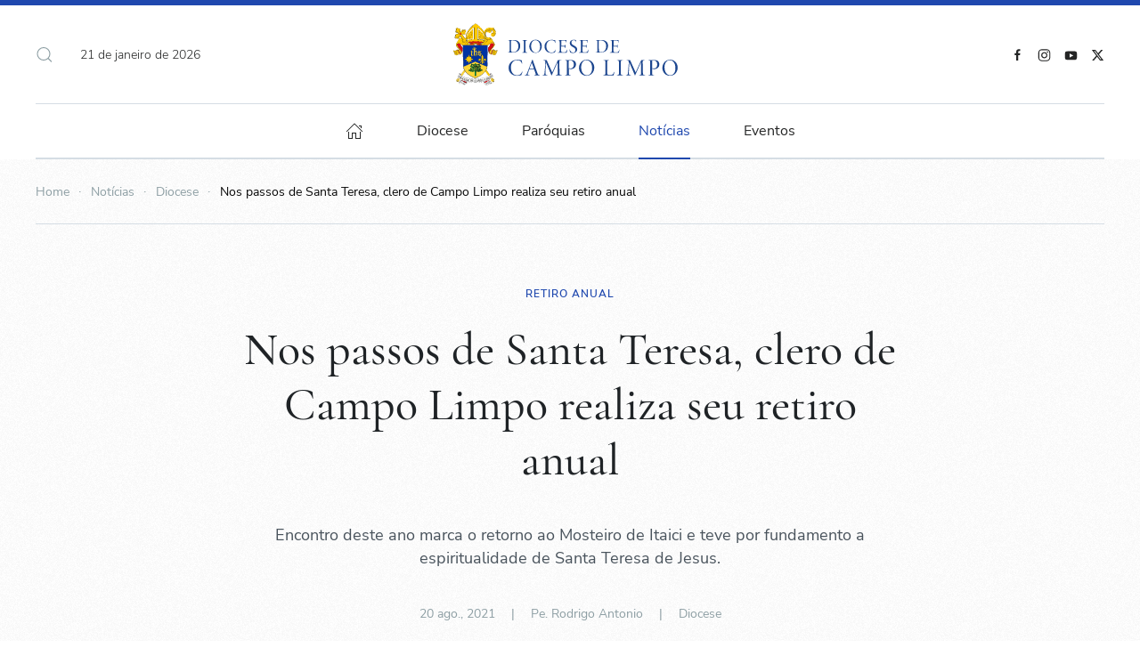

--- FILE ---
content_type: text/html; charset=utf-8
request_url: https://dcl.org.br/noticias/diocese/retiro-do-clero-2021
body_size: 79005
content:
<!DOCTYPE html><html lang="pt-br" dir="ltr"><head><meta name="viewport" content="width=device-width, initial-scale=1"><link rel="icon" href="/images/logo/favicon.png" sizes="any"><link rel="apple-touch-icon" href="/images/logo/touchicon.png"><meta charset="utf-8"><meta name="rights" content="Diocese de Campo Limpo"><meta name="author" content="Pe. Rodrigo Antonio"><meta name="robots" content="max-snippet:-1, max-image-preview:large, max-video-preview:-1"><meta name="description" content="Clero de Campo Limpo realiza seu retiro anul tendo como desafio a pandemia do coronavírus. "><title>Nos passos de Santa Teresa, clero de Campo Limpo realiza seu retiro anual - Diocese de Campo Limpo</title><link href="https://dcl.org.br/component/finder/search?format=opensearch&amp;Itemid=101" rel="search" title="OpenSearch Diocese de Campo Limpo" type="application/opensearchdescription+xml"><link href="/components/com_jrealtimeanalytics/css/mainstyle.css?cd8caa" rel="stylesheet"><link href="/media/vendor/joomla-custom-elements/css/joomla-alert.min.css?0.4.1" rel="stylesheet"><link href="/templates/yootheme/css/theme.9.css?1758231505" rel="stylesheet"><link href="/templates/yootheme/css/theme.update.css?4.5.28" rel="stylesheet"><link href="/templates/yootheme_dcl/css/custom.css?4.5.28" rel="stylesheet"><link href="/media/plg_system_jcepro/site/css/content.min.css?86aa0286b6232c4a5b58f892ce080277" rel="stylesheet"> <script src="/media/vendor/jquery/js/jquery.min.js?3.7.1"></script> <script src="/media/legacy/js/jquery-noconflict.min.js?504da4"></script> <script src="/components/com_jrealtimeanalytics/js/stream.js?cd8caa" defer></script> <script src="/components/com_jrealtimeanalytics/js/heatmap.js?cd8caa" defer></script> <script type="application/json" class="joomla-script-options new">{"joomla.jtext":{"PLG_SYSTEM_DJFLIPBOOK_TOGGLESOUND":"\"Ligar\/Desligar Som\",","PLG_SYSTEM_DJFLIPBOOK_TOGGLETHUMBNAILS":"\"Alternar Miniaturas\",","PLG_SYSTEM_DJFLIPBOOK_TOGGLEOUTLINE":"\"Alternar Contorno\/Marcador\",","PLG_SYSTEM_DJFLIPBOOK_PREVIOUSPAGE":"\"Página Anterior\",","PLG_SYSTEM_DJFLIPBOOK_NEXTPAGE":"\"Próxima Página\",","PLG_SYSTEM_DJFLIPBOOK_TOGGLEFULLSCREEN":"\"Alternar Tela Cheia\",","PLG_SYSTEM_DJFLIPBOOK_ZOOMIN":"\"Aumentar Zoom\",","PLG_SYSTEM_DJFLIPBOOK_ZOOMOUT":"\"Diminuir Zoom\",","PLG_SYSTEM_DJFLIPBOOK_TOGGLEHELP":"\"Alternar Ajuda\",","PLG_SYSTEM_DJFLIPBOOK_SINGLEPAGEMODE":"\"Modo de Página Única\",","PLG_SYSTEM_DJFLIPBOOK_DOUBLEPAGEMODE":"\"Modo de Duas Páginas\",","PLG_SYSTEM_DJFLIPBOOK_DOWNLOADPDFFILE":"\"Baixar Arquivo PDF\",","PLG_SYSTEM_DJFLIPBOOK_GOTOFIRSTPAGE":"\"Ir para a Primeira Página\",","PLG_SYSTEM_DJFLIPBOOK_GOTOLASTPAGE":"\"Ir para a Última Página\",","PLG_SYSTEM_DJFLIPBOOK_PLAY":"\"Iniciar Reprodução Automática\",","PLG_SYSTEM_DJFLIPBOOK_PAUSE":"\"Pausar Reprodução Automática\",","PLG_SYSTEM_DJFLIPBOOK_SHARE":"\"Compartilhar\",","PLG_SYSTEM_DJFLIPBOOK_MAILSUBJECT":"\"Eu queria que você visse este FlipBook\",","PLG_SYSTEM_DJFLIPBOOK_MAILBODY":"\"Confira este site {{url}}\",","PLG_SYSTEM_DJFLIPBOOK_LOADING":"Carregando","JLIB_JS_AJAX_ERROR_OTHER":"Ocorreu um erro ao buscar os dados de JSON: código de <em>status<\/em> do HTTP %s.","JLIB_JS_AJAX_ERROR_PARSE":"Ocorreu um erro de execução ao processar os seguintes dados de JSON:<br><code style=\"color:inherit;white-space:pre-wrap;padding:0;margin:0;border:0;background:inherit;\">%s<\/code>","ERROR":"Erro","MESSAGE":"Mensagem","NOTICE":"Aviso","WARNING":"Atenção","JCLOSE":"Fechar","JOK":"Ok","JOPEN":"Abrir"},"finder-search":{"url":"\/component\/finder\/?task=suggestions.suggest&amp;format=json&amp;tmpl=component&amp;Itemid=101"},"system.paths":{"root":"","rootFull":"https:\/\/dcl.org.br\/","base":"","baseFull":"https:\/\/dcl.org.br\/"},"csrf.token":"06ddb735d2acb3a8780777a3ef459d98"}</script> <script src="/media/system/js/core.min.js?2cb912"></script> <script src="/media/vendor/awesomplete/js/awesomplete.min.js?1.1.7" defer></script> <script src="/media/com_finder/js/finder.min.js?755761" type="module"></script> <script src="/media/system/js/messages.min.js?9a4811" type="module"></script> <script src="/templates/yootheme/packages/theme-analytics/app/analytics.min.js?4.5.28" defer></script> <script src="/templates/yootheme/vendor/assets/uikit/dist/js/uikit.min.js?4.5.28"></script> <script src="/templates/yootheme/vendor/assets/uikit/dist/js/uikit-icons-paladin.min.js?4.5.28"></script> <script src="/templates/yootheme/js/theme.js?4.5.28"></script> <script src="/templates/yootheme/packages/builder-newsletter/app/newsletter.min.js?4.5.28" defer></script> <script>var COM_JREALTIME_NETWORK_ERROR='A network error occurred during data stream: ';</script> <script>var jrealtimeBaseURI='https://dcl.org.br/';</script> <script>var jrealtimeTrackQueryString=1;</script> <script>window.yootheme||={};var $theme=yootheme.theme={"google_analytics":"UA-100150800-1","google_analytics_anonymize":"","i18n":{"close":{"label":"Close"},"totop":{"label":"Back to top"},"marker":{"label":"Open"},"navbarToggleIcon":{"label":"Abrir Menu"},"paginationPrevious":{"label":"Previous page"},"paginationNext":{"label":"Pr\u00f3xima p\u00e1gina"},"searchIcon":{"toggle":"Open Search","submit":"Submit Search"},"slider":{"next":"Next slide","previous":"Previous slide","slideX":"Slide %s","slideLabel":"%s of %s"},"slideshow":{"next":"Next slide","previous":"Previous slide","slideX":"Slide %s","slideLabel":"%s of %s"},"lightboxPanel":{"next":"Next slide","previous":"Previous slide","slideLabel":"%s of %s","close":"Close"}}};</script> <script data-type="gsd" type="application/ld+json">{"@context":"https://schema.org","@type":"NewsArticle","@id":"https://dcl.org.br/noticias/diocese/retiro-do-clero-2021#news","mainEntityOfPage":{"@type":"WebPage","@id":"https://dcl.org.br/noticias/diocese/retiro-do-clero-2021"},"url":"https://dcl.org.br/noticias/diocese/retiro-do-clero-2021","inLanguage":"pt-BR","articleSection":"Diocese","isAccessibleForFree":true,"headline":"Nos passos de Santa Teresa, clero de Campo Limpo realiza seu retiro anual","description":"Encontro deste ano marca o retorno ao Mosteiro de Itaici e teve por fundamento a espiritualidade de Santa Teresa de Jesus.","articleBody":"Retomando gradualmente, de maneira presencial, as atividades que foram restringidas pela pandemia, os padres da diocese, juntamente com seu bispo, Dom Luiz Antônio Guedes, realizaram o retiro anual do clero entre os dias 16 e 19 de agosto no Mosteiro de Itaici, localizado na cidade Indaiatuba (SP). Para além de uma obrigação canônica, o retiro é sempre uma oportunidade de encontro com Deus no recolhimento proporcionado pelo afastamento das atividades cotidianas, aliado aos exercícios do silêncio, oração e meditação. Esta pausa visa proporcionar crescimento espiritual e mesmo revigoramento aos padres, evitando o ativismo. Santa Teresa de Jesus O pregador deste ano foi o padre Antônio Torres, pároco da paróquia São Pedro e São Paulo, psicólogo e grande entusiasta da vida e espiritualidade de Santa Teresa d’Ávila. Padre Antônio encarou o convite para pregar o retiro como um desafio: “Normalmente não se convida um padre da própria diocese para pregar o retiro do clero. Me senti honrado pela escolha, mas ao mesmo tempo me sinto muito feliz, muito alegre. Foi uma confiança muito grande e estou procurando fazer o melhor possível”. O retiro teve como base a espiritualidade de Santa Teresa d’Ávila e como itinerário a proposta das Sete Moradas, obra escrita por Teresa para narrar sua experiência de vida espiritual. Também conhecida por Santa Teresa de Jesus, a religiosa nasceu em Ávila no ano de 1515 e tornou-se grande expoente da vida espiritual. Como resultado de suas experiências místicas, redigiu várias obras que se tornaram referência na literatura mística. Em 1970 foi declarada Doutora da Igreja em reconhecimento à grande contribuição que ela proporcionou à Igreja. De acordo com padre Antônio, a ideia de pregar o retiro com esta proposta surgiu a partir do interesse demonstrado pelos padres em formação sobre a mística de Santa Teresa oferecida nas foranias que o convidaram. Além disso, o padre ressalta a ligação que sua espiritualidade possui com a vida do padre diocesano: “Santa Teresa tem uma visão extremamente bíblica e, como nós vimos, as moradas retratam a vida de Cristo. Toda a obra teresiana está fundamentada no tempo litúrgico”. O percurso oferecido pelo padre Torres deixou os padres entusiasmados com a espiritualidade de Santa Teresa: “Estou apaixonado por Santa Teresa”, afirmou o padre Edmílson Bhering, pároco da paróquia Santo Antônio do Caxingui. O interesse despertado motivou alguns deles à propor a formação de um grupo de estudos da vida e da obra de Santa Teresa, com ênfase na sua espiritualidade. Padres jubilandos Neste ano alguns padres do clero diocesano comemoram o jubileu de prata de sua ordenação sacerdotal. Entre eles, os padres Manoel Corrêa Viana e Elinaldo Ferreira, que presidiram a celebração eucarística nos dias 17 e 18, respectivamente, como oportunidade de render graças a Deus pelo exercício do ministério presbiteral e pelos frutos dados à Igreja. As celebrações tiveram um sabor especial, afinal os jubilandos estavam celebrando juntamente com o bispo e os demais padres que fazem parte do presbitério diocesano, muitos deles companheiros da jornada ministerial desde o início. As celebrações de abertura e encerramento do retiro foram realizadas por Dom Luiz Antônio Guedes, bispo diocesano e&amp;nbsp;pelo padre Antônio Torres. Mosteiro de Itaici O clero diocesano voltou a realizar seu retiro anual no Mosteiro de Itaici, Indaiatuba, após alguns anos. Pertencente à Companhia de Jesus (Jesuítas), o local passou recentemente por reformas que proporcionaram melhorias consideráveis em todos os ambientes, de modo particular nos quartos dos hóspedes. O local, além de proporcionar um ambiente propício para a realização de retiros, também faz parte da história recente da Igreja do Brasil. Durante mais de quarenta anos o mosteiro recebeu a Assembleia Geral da Conferência Nacional dos Bispos do Brasil (CNBB), quando muitas das decisões dos bispos do Brasil foram tomadas. Envolto ao verde e à tranquilidade, o complexo do mosteiro de Itaici também já foi sanatório e abrigou o seminário dos jesuítas. No ano passado, com o início da pandemia, 117 quartos do Mosteiro foram disponibilizados à prefeitura de Itaici para receber profissionais da saúde que estavam na linha de frente em hospitais da região. A reforma empenhada no local foi muito bem avaliada pelos padres que se acomodaram no local para a realização do retiro. Avaliação positiva Padre Claudionor Melo, coordenador da Pastoral Presbiteral da diocese e representante dos presbíteros da Diocese junto a Comissão Regional dos Presbíteros do Regional Sul 1 da CNBB, avalia o retiro de maneira bastante positiva, dadas as dificuldades impostas pela pandemia. Em 2020 o retiro não pôde ser realizado de maneira presencial. Agosto, mês que tradicionalmente é escolhido para a realização do retiro anual do clero, terminou com 28.947 mortes por covid-19 em 2020. A situação delicada requereu o cancelamento do retiro anual, sendo oferecidos momentos de espiritualidade de maneira remota para os padres organizados por forania. O retiro foi momento de fortalecimento espiritual, mas também de reencontro: “O retiro deste ano foi uma oportunidade de reencontrar a muitos dos padres que não se viam desde que a pandemia começou”, avalia padre Claudionor. “Mesmo com alguns padres se ausentando por serem do grupo de risco e outros por ainda estarem com medo, tivemos uma boa adesão ao retiro”, acrescenta. A respeito do pregador e da condução do retiro, Claudionor se mostrou entusiasmado pela espiritualidade de Santa Teresa: “O padre Antônio nos fez viajar, conduzidos através das sete moradas de Santa Teresa. Para mim foi muito forte fazer essa viagem no meu próprio interior e saber que eu sou morada de Cristo”. Padre Claudionor acredita que seja interessante continuar a aprender sobre a espiritualidade de Santa Teresa em outras oportunidades. O próximo encontro do clero diocesano está previsto para fevereiro de 2022, no encontro anual de atualização teológico-pastoral.","image":{"@type":"ImageObject","url":"https://dcl.org.br/images/noticias/2021/retiro-clero/retiro1.jpg","width":1500,"height":1000},"thumbnailUrl":"https://dcl.org.br/images/noticias/2021/retiro-clero/retiro1.jpg","author":{"@type":"Person","name":"Pe. Rodrigo Antonio"},"publisher":{"@type":"Organization","name":"Diocese de Campo Limpo","url":"https://dcl.org.br/","logo":{"@type":"ImageObject","url":"https://dcl.org.br/images/logo/touchicon.png","width":112,"height":112}},"datePublished":"2021-08-20 18:17:12-03:00","dateCreated":"2021-08-20 18:17:12-03:00","dateModified":"2022-01-19 23:41:19-03:00","keywords":"retiro do clero, clero diocesano, padres diocesanos, retiro"}</script><meta property="og:locale" content="pt_BR" class="4SEO_ogp_tag"><meta property="og:url" content="https://dcl.org.br/noticias/diocese/retiro-do-clero-2021" class="4SEO_ogp_tag"><meta property="og:site_name" content="Diocese de Campo Limpo" class="4SEO_ogp_tag"><meta property="og:type" content="article" class="4SEO_ogp_tag"><meta property="og:title" content="Nos passos de Santa Teresa, clero de Campo Limpo realiza seu retiro anual - Diocese de Campo Limpo" class="4SEO_ogp_tag"><meta property="og:description" content="Clero de Campo Limpo realiza seu retiro anul tendo como desafio a pandemia do coronavírus. " class="4SEO_ogp_tag"><meta property="fb:app_id" content="966242223397117" class="4SEO_ogp_tag"><meta property="og:image" content="https://dcl.org.br/images/noticias/2021/retiro-clero/retiro1.jpg" class="4SEO_ogp_tag"><meta property="og:image:width" content="1600" class="4SEO_ogp_tag"><meta property="og:image:height" content="1067" class="4SEO_ogp_tag"><meta property="og:image:alt" content="Padres reunidos ao final da celebração eucarística" class="4SEO_ogp_tag"><meta property="og:image:secure_url" content="https://dcl.org.br/images/noticias/2021/retiro-clero/retiro1.jpg" class="4SEO_ogp_tag"><meta name="twitter:card" content="summary_large_image" class="4SEO_tcards_tag"><meta name="twitter:site" content="@dioceseCL" class="4SEO_tcards_tag"><meta name="twitter:url" content="https://dcl.org.br/noticias/diocese/retiro-do-clero-2021" class="4SEO_tcards_tag"><meta name="twitter:title" content="Nos passos de Santa Teresa, clero de Campo Limpo realiza seu retiro anual - Diocese de Campo Limpo" class="4SEO_tcards_tag"><meta name="twitter:description" content="Clero de Campo Limpo realiza seu retiro anul tendo como desafio a pandemia do coronavírus. " class="4SEO_tcards_tag"><meta name="twitter:image" content="https://dcl.org.br/images/noticias/2021/retiro-clero/retiro1.jpg" class="4SEO_tcards_tag"><link rel="canonical" href="https://dcl.org.br/noticias/diocese/retiro-do-clero-2021" class="4SEO_auto_canonical"></head><body class=""><div class="uk-hidden-visually uk-notification uk-notification-top-left uk-width-auto"><div class="uk-notification-message"> <a href="#tm-main" class="uk-link-reset">Skip to main content</a> </div></div><div class="tm-page"> <header class="tm-header-mobile uk-hidden@m"><div uk-sticky show-on-up animation="uk-animation-slide-top" cls-active="uk-navbar-sticky" sel-target=".uk-navbar-container"><div class="uk-navbar-container"><div class="uk-container uk-container-expand"> <nav class="uk-navbar" uk-navbar="{&quot;align&quot;:&quot;left&quot;,&quot;container&quot;:&quot;.tm-header-mobile &gt; [uk-sticky]&quot;,&quot;boundary&quot;:&quot;.tm-header-mobile .uk-navbar-container&quot;}"><div class="uk-navbar-left "> <a uk-toggle href="#tm-dialog-mobile" class="uk-navbar-toggle"><div uk-navbar-toggle-icon></div></a> </div><div class="uk-navbar-center"> <a href="https://dcl.org.br/" aria-label="Voltar à página inicial" class="uk-logo uk-navbar-item"> <img alt="Diocese de Campo Limpo" loading="eager" width="160" height="42" uk-svg src="/images/logo/brasaomobile2.svg"></a> </div></nav> </div> </div> </div><div id="tm-dialog-mobile" class="uk-modal uk-modal-full" uk-modal><div class="uk-modal-dialog uk-flex"> <button class="uk-modal-close-full uk-close-large" type="button" uk-close uk-toggle="cls: uk-modal-close-full uk-close-large uk-modal-close-default; mode: media; media: @s"></button><div class="uk-modal-body uk-padding-large uk-margin-auto uk-flex uk-flex-column uk-box-sizing-content uk-width-auto@s" uk-height-viewport uk-toggle="{&quot;cls&quot;:&quot;uk-padding-large&quot;,&quot;mode&quot;:&quot;media&quot;,&quot;media&quot;:&quot;@s&quot;}"><div class="uk-margin-auto-bottom"><div class="uk-grid uk-child-width-1-1" uk-grid><div><div class="uk-panel" id="module-tm-3"><form id="search-tm-3" action="/component/finder/search?Itemid=101" method="get" role="search" class="uk-search js-finder-searchform uk-search-default uk-width-1-1"><span uk-search-icon></span><input name="q" class="js-finder-search-query uk-search-input" placeholder="buscar" required aria-label="buscar" type="search"><input type="hidden" name="Itemid" value="101"></form></div></div><div><div class="uk-panel" id="module-menu-dialog-mobile"><ul class="uk-nav uk-nav-default uk-nav-accordion" uk-nav="targets: &gt; .js-accordion"> <li class="item-374 uk-nav-divider"></li> <li class="item-371 js-accordion uk-parent"><a href>Diocese <span uk-nav-parent-icon></span></a> <ul class="uk-nav-sub"> <li class="item-372"><a href="/diocese/historia">História</a></li> <li class="item-376"><a href="/diocese/bispos">Bispo</a></li> <li class="item-373"><a href="/diocese/lgpd">LGPD</a></li></ul></li> <li class="item-379 uk-nav-divider"></li> <li class="item-377 js-accordion uk-parent"><a href>Paróquias <span uk-nav-parent-icon></span></a> <ul class="uk-nav-sub"> <li class="item-378"><a href="/paroquias">Todas as Paróquias</a></li></ul></li> <li class="item-380 uk-nav-divider"></li> <li class="item-381 uk-active js-accordion uk-open uk-parent"><a href>Notícias <span uk-nav-parent-icon></span></a> <ul class="uk-nav-sub"> <li class="item-382"><a href="/noticias/diocese/paroquias">Paróquias</a></li> <li class="item-383 uk-active"><a href="/noticias/diocese">Diocese</a></li> <li class="item-384"><a href="/noticias/brasil">Igreja no Brasil</a></li> <li class="item-385"><a href="/noticias/mundo">Igreja no Mundo</a></li> <li class="item-386"><a href="/noticias/papa">Papa Francisco</a></li></ul></li> <li class="item-1094 js-accordion uk-parent"><a href>Calendario <span uk-nav-parent-icon></span></a> <ul class="uk-nav-sub"> <li class="item-1095"><a href="/eventos/lista-de-eventos"><span class="uk-margin-small-right" uk-icon="icon: calendar;"></span> Lista de Eventos</a></li></ul></li></ul></div></div><div><div class="uk-panel" id="module-101"><div class="uk-margin-remove-last-child custom" ><p><a href="/www.dcl.org.br" class="uk-logo" aria-label="Página Inicial"> <img src="/images/logo/brasaomobile2.svg" alt="Diocese de Campo Limpo" width="250" uk-svg hidden="hidden" /> </a></p></div></div></div><div><div class="uk-panel" id="module-99"><div class="uk-margin-remove-last-child custom" ><hr /><p class="uk-text-meta">© 2022. <a href="https://www.dcl.org.br" class="uk-link-muted">Diocese de Campo Limpo</a>.</p></div></div></div><div><div class="uk-panel" id="module-tm-5"><ul class="uk-grid uk-flex-inline uk-flex-middle uk-flex-nowrap uk-grid-small"> <li><a href="https://www.facebook.com/diocesedecampolimpo" class="uk-preserve-width uk-icon-link" rel="noreferrer" target="_blank"><span uk-icon="icon: facebook;"></span></a></li> <li><a href="https://www.instagram.com/diocesedecampolimpo/" class="uk-preserve-width uk-icon-link" rel="noreferrer" target="_blank"><span uk-icon="icon: instagram;"></span></a></li> <li><a href="https://www.youtube.com/diocesedecampolimpo" class="uk-preserve-width uk-icon-link" rel="noreferrer" target="_blank"><span uk-icon="icon: youtube;"></span></a></li> <li><a href="https://twitter.com/diocesecl" class="uk-preserve-width uk-icon-link" rel="noreferrer" target="_blank"><span uk-icon="icon: twitter;"></span></a></li> </ul> </div> </div></div></div></div></div></div></header> <header class="tm-header uk-visible@m"><div class="tm-headerbar-default tm-headerbar tm-headerbar-top"><div class="uk-container uk-container-xlarge"><div class="uk-position-relative uk-flex uk-flex-center uk-flex-middle"><div class="uk-position-center-left uk-position-z-index-high"><div class="uk-grid-medium uk-child-width-auto uk-flex-middle" uk-grid><div><div class="uk-panel" id="module-133"> <a class="uk-search-toggle uk-display-block" href="#search-133-search" uk-search-icon uk-toggle></a> <div uk-modal id="search-133-search" class="uk-modal"><div class="uk-modal-dialog uk-modal-body"><form id="search-133" action="/component/finder/search?Itemid=101" method="get" role="search" class="uk-search js-finder-searchform uk-width-1-1 uk-search-medium"><span uk-search-icon></span><input name="q" class="js-finder-search-query uk-search-input" placeholder="buscar" required aria-label="buscar" type="search" autofocus><input type="hidden" name="Itemid" value="101"></form></div></div></div></div><div><div class="uk-panel" id="module-96"><div class="uk-margin-remove-last-child custom" ><script>document.currentScript.insertAdjacentHTML('afterend','<time class="uk-text-small uk-text-emphasis" datetime="'+new Date().toJSON()+'">'+new Intl.DateTimeFormat(document.documentElement.lang,{year:'numeric',month:'long',day:'numeric'}).format()+'</time>');</script></div></div></div></div></div> <a href="https://dcl.org.br/" aria-label="Voltar à página inicial" class="uk-logo"> <img alt="Diocese de Campo Limpo" loading="eager" width="264" height="70" uk-svg src="/images/logo/brasaomobile2.svg"><img class="uk-logo-inverse" alt="Diocese de Campo Limpo" loading="eager" width="264" height="70" uk-svg src="/images/logo/brasaomobileinvertido.svg"></a> <div class="uk-position-center-right uk-position-z-index-high"><div class="uk-panel" id="module-tm-4"><ul class="uk-grid uk-flex-inline uk-flex-middle uk-flex-nowrap uk-grid-small"> <li><a href="https://www.facebook.com/diocesedecampolimpo" class="uk-preserve-width uk-icon-link" rel="noreferrer" target="_blank"><span uk-icon="icon: facebook; width: 15; height: 15;"></span></a></li> <li><a href="https://www.instagram.com/diocesedecampolimpo/" class="uk-preserve-width uk-icon-link" rel="noreferrer" target="_blank"><span uk-icon="icon: instagram; width: 15; height: 15;"></span></a></li> <li><a href="https://www.youtube.com/diocesedecampolimpo" class="uk-preserve-width uk-icon-link" rel="noreferrer" target="_blank"><span uk-icon="icon: youtube; width: 15; height: 15;"></span></a></li> <li><a href="https://twitter.com/diocesecl" class="uk-preserve-width uk-icon-link" rel="noreferrer" target="_blank"><span uk-icon="icon: twitter; width: 15; height: 15;"></span></a></li> </ul> </div> </div> </div> </div> </div><div uk-sticky media="@m" cls-active="uk-navbar-sticky" sel-target=".uk-navbar-container"><div class="uk-navbar-container"><div class="uk-container uk-container-xlarge"> <nav class="uk-navbar" uk-navbar="{&quot;align&quot;:&quot;left&quot;,&quot;container&quot;:&quot;.tm-header &gt; [uk-sticky]&quot;,&quot;boundary&quot;:&quot;.tm-header .uk-navbar-container&quot;}"><div class="uk-navbar-center"><ul class="uk-navbar-nav"> <li class="item-101"><a href="/" class="uk-preserve-width"><span uk-icon="icon: home;"></span> </a></li> <li class="item-255 uk-parent"><a role="button">Diocese</a> <div class="uk-drop uk-navbar-dropdown uk-navbar-dropdown-large" mode="hover" pos="bottom-left"><div><ul class="uk-nav uk-navbar-dropdown-nav"> <li class="item-280"><a href="/diocese/historia">História</a></li> <li class="item-339"><a href="/diocese/bispos">Bispos</a></li> <li class="item-340"><a href="/diocese/lgpd">Lei Geral de Proteção de Dados</a></li></ul></div></div></li> <li class="item-254"><a href="/paroquias">Paróquias</a></li> <li class="item-274 uk-active uk-parent"><a href="/noticias?view=menus&amp;modal=107">Notícias</a> <div class="uk-drop uk-navbar-dropdown" pos="bottom-left" stretch="x" boundary=".tm-header .uk-navbar"><style class="uk-margin-remove-adjacent">@media (max-width:1599px){#menu-item-274\#0>*>:nth-child(4n+0){display:none}}</style><div class="uk-grid tm-grid-expand uk-grid-divider uk-grid-margin" uk-grid><div class="uk-width-1-4@m"><div class="uk-h6"> Categorias </div><div class="uk-margin"><ul class="uk-margin-remove-bottom uk-nav uk-nav-default"> <li class="el-item "> <a class="el-link" href="/noticias/diocese/paroquias"> Paróquias </a></li> <li class="el-item "> <a class="el-link" href="/noticias/diocese"> Diocese </a></li> <li class="el-item "> <a class="el-link" href="/noticias/brasil"> Igreja no Brasil </a></li> <li class="el-item "> <a class="el-link" href="/noticias/mundo"> Igreja no Mundo </a></li> <li class="el-item "> <a class="el-link" href="/noticias/papa"> Papa Leão XIV </a></li> <li class="el-item "> <a class="el-link" href="/entrevistas"> <span class="el-image" uk-icon="icon: arrow-right;"></span> <b>Entrevistas</b> </a></li> </ul> </div> </div><div class="uk-width-3-4@m"><div class="uk-h6"> últimas notícias </div><div id="menu-item-274#0" class="uk-margin"><div class="uk-grid uk-child-width-1-1 uk-child-width-1-2@s uk-child-width-1-3@m uk-child-width-1-4@xl uk-grid-column-small uk-grid-divider uk-grid-match" uk-grid><div><div class="el-item uk-panel uk-margin-remove-first-child"> <a href="/noticias/diocese/entre-muros-e-grades-a-esperanca-do-natal-na-escuta-e-atencao-ao-encarcerado"> <picture> <source type="image/webp" srcset="/templates/yootheme/cache/b9/carceraria1-b95c5e53.webp 340w, /templates/yootheme/cache/59/carceraria1-5909ccda.webp 680w" sizes="(min-width: 340px) 340px"> <img src="/templates/yootheme/cache/9a/carceraria1-9a9109ea.jpeg" width="340" height="227" alt loading="lazy" class="el-image"> </picture> </a> <div class="el-meta uk-h6 uk-text-primary uk-margin-top uk-margin-remove-bottom">Pastoral Carcerária</div><div class="el-title uk-h4 uk-link-heading uk-margin-small-top uk-margin-remove-bottom"> <a href="/noticias/diocese/entre-muros-e-grades-a-esperanca-do-natal-na-escuta-e-atencao-ao-encarcerado">Entre muros e grades, a esperança do Natal na escuta e atenção ao encarcerado</a> </div></div></div><div><div class="el-item uk-panel uk-margin-remove-first-child"> <a href="/noticias/diocese/jesus-e-a-nossa-esperanca-diocese-encerra-o-ano-santo-jubilar"> <picture> <source type="image/webp" srcset="/templates/yootheme/cache/3c/IMG_7406-3cf7c465.webp 340w, /templates/yootheme/cache/83/IMG_7406-836113f5.webp 680w" sizes="(min-width: 340px) 340px"> <img src="/templates/yootheme/cache/62/IMG_7406-62210f0b.jpeg" width="340" height="227" alt loading="lazy" class="el-image"> </picture> </a> <div class="el-meta uk-h6 uk-text-primary uk-margin-top uk-margin-remove-bottom">Ano Santo Jubilar 2025</div><div class="el-title uk-h4 uk-link-heading uk-margin-small-top uk-margin-remove-bottom"> <a href="/noticias/diocese/jesus-e-a-nossa-esperanca-diocese-encerra-o-ano-santo-jubilar">“Jesus é a nossa esperança”: Diocese encerra o Ano Santo Jubilar</a> </div></div></div><div><div class="el-item uk-panel uk-margin-remove-first-child"> <a href="/noticias/diocese/o-compromisso-com-a-inclusao-plena"> <picture> <source type="image/webp" srcset="/templates/yootheme/cache/cd/deficiente-cd475f30.webp 340w, /templates/yootheme/cache/9a/deficiente-9a6d689a.webp 680w" sizes="(min-width: 340px) 340px"> <img src="/templates/yootheme/cache/88/deficiente-88e94ecc.jpeg" width="340" height="227" alt loading="lazy" class="el-image"> </picture> </a> <div class="el-meta uk-h6 uk-text-primary uk-margin-top uk-margin-remove-bottom">Dia Internacional da Pessoa com Deficiência</div><div class="el-title uk-h4 uk-link-heading uk-margin-small-top uk-margin-remove-bottom"> <a href="/noticias/diocese/o-compromisso-com-a-inclusao-plena">O compromisso com a inclusão plena</a> </div></div></div><div><div class="el-item uk-panel uk-margin-remove-first-child"> <a href="/noticias/diocese/diocese-recebe-lancamento-de-obra-sobre-papa-leao-xiv-e-espiritualidade-agostiniana"> <picture> <source type="image/webp" srcset="/templates/yootheme/cache/91/livro4-91c267b2.webp 340w, /templates/yootheme/cache/53/livro4-53b14c3a.webp 680w" sizes="(min-width: 340px) 340px"> <img src="/templates/yootheme/cache/8d/livro4-8d825c7b.jpeg" width="340" height="227" alt loading="lazy" class="el-image"> </picture> </a> <div class="el-meta uk-h6 uk-text-primary uk-margin-top uk-margin-remove-bottom">Lançamento do livro</div><div class="el-title uk-h4 uk-link-heading uk-margin-small-top uk-margin-remove-bottom"> <a href="/noticias/diocese/diocese-recebe-lancamento-de-obra-sobre-papa-leao-xiv-e-espiritualidade-agostiniana">Diocese recebe lançamento de obra sobre Papa Leão XIV e espiritualidade agostiniana</a> </div></div></div></div></div></div></div></div></li> <li class="item-285 uk-parent"><a role="button">Eventos</a> <div class="uk-drop uk-navbar-dropdown" mode="hover" pos="bottom-left"><div><ul class="uk-nav uk-navbar-dropdown-nav"> <li class="item-563"><a href="/eventos/calendario">Calendário</a></li> <li class="item-585"><a href="/eventos/lista-de-eventos">Lista de Eventos</a></li></ul></div></div></li></ul></div></nav> </div> </div> </div> </header> <main id="tm-main" ><div id="system-message-container" aria-live="polite"></div><div id="jf_results" role="region" aria-live="polite"><style class="uk-margin-remove-adjacent">#template-iendafam\#0 .uk-slideshow-items img[uk-cover]{position:absolute;!important;width:100%;!important;height:100%;!important;object-fit:cover;!important;object-position:center;!important}</style><div class="uk-section-default uk-section uk-section-xsmall uk-padding-remove-bottom"><div class="uk-container uk-container-xlarge"><div class="uk-grid tm-grid-expand uk-child-width-1-1 uk-grid-margin"><div class="uk-width-1-1@m"> <nav aria-label="Breadcrumb"><ul class="uk-breadcrumb uk-margin-remove-bottom" vocab="https://schema.org/" typeof="BreadcrumbList"> <li property="itemListElement" typeof="ListItem"> <a href="/" property="item" typeof="WebPage"><span property="name">Home</span></a> <meta property="position" content="1"></li> <li property="itemListElement" typeof="ListItem"> <a href="/noticias?view=menus&amp;modal=107" property="item" typeof="WebPage"><span property="name">Notícias</span></a> <meta property="position" content="2"></li> <li property="itemListElement" typeof="ListItem"> <a href="/noticias/diocese" property="item" typeof="WebPage"><span property="name">Diocese</span></a> <meta property="position" content="3"></li> <li property="itemListElement" typeof="ListItem"> <span property="name" aria-current="page">Nos passos de Santa Teresa, clero de Campo Limpo realiza seu retiro anual</span> <meta property="position" content="4"></li> </ul> </nav><hr></div></div></div></div><article class="uk-section-default uk-section uk-padding-remove-bottom"><div class="uk-container uk-container-xlarge"><div class="uk-grid-margin uk-container uk-container-xsmall"><div class="uk-grid tm-grid-expand uk-child-width-1-1"><div class="uk-width-1-1@m"><div class="uk-h6 uk-text-primary uk-margin-remove-vertical uk-text-center"> Retiro Anual </div><h1 class="uk-heading-small uk-margin uk-text-center"> Nos passos de Santa Teresa, clero de Campo Limpo realiza seu retiro anual </h1><div class="uk-panel uk-text-lead uk-margin-medium uk-text-center">Encontro deste ano marca o retorno ao Mosteiro de Itaici e teve por fundamento a espiritualidade de Santa Teresa de Jesus.</div><div class="uk-panel uk-text-meta uk-margin-remove-vertical uk-text-center"><time datetime="2021-08-20T15:17:12-03:00">20 ago., 2021</time> &emsp;|&emsp; Pe. Rodrigo Antonio &emsp;|&emsp; <a href="/noticias/diocese" >Diocese</a></div></div></div></div><div class="uk-grid tm-grid-expand uk-child-width-1-1 uk-margin-large"><div class="uk-width-1-1@m"><div class="imgprincipal uk-margin" uk-slideshow="ratio: 3:2; minHeight: 300;" id="template-iendafam#0" fetchpriority="high"><div class="uk-position-relative"><div class="uk-slideshow-items"><div class="el-item uk-inverse-light"> <picture> <source type="image/webp" srcset="/templates/yootheme/cache/03/retiro1-03e1d798.webp 768w, /component/ajax/?p=image&amp;src=%7B%22file%22%3A%22images%2Fnoticias%2F2021%2Fretiro-clero%2Fretiro1.jpg%22%2C%22type%22%3A%22webp%2C75%22%2C%22thumbnail%22%3A%221000%2C%2C%22%7D&amp;hash=6f3c7b75 1000w, /templates/yootheme/cache/d7/retiro1-d7646adb.webp 1024w, /templates/yootheme/cache/8d/retiro1-8d87f588.webp 1366w, /component/ajax/?p=image&amp;src=%7B%22file%22%3A%22images%2Fnoticias%2F2021%2Fretiro-clero%2Fretiro1.jpg%22%2C%22type%22%3A%22webp%2C75%22%2C%22thumbnail%22%3A%221599%2C1067%2C%22%7D&amp;hash=820099c2 1599w, /templates/yootheme/cache/4e/retiro1-4ebcbac0.webp 1600w" sizes="(max-aspect-ratio: 1000/667) 150vh"> <img src="/templates/yootheme/cache/01/retiro1-01dc1984.jpeg" width="1000" height="667" alt="Padres reunidos ao final da celebração eucarística" loading="lazy" class="el-image" uk-cover> </picture> </div><div class="el-item uk-inverse-light"> <picture> <source type="image/webp" srcset="/component/ajax/?p=image&amp;src=%7B%22file%22%3A%22images%2Fnoticias%2F2021%2Fretiro-clero%2FMG7688.jpg%22%2C%22type%22%3A%22webp%2C75%22%2C%22thumbnail%22%3A%22768%2C512%2C%22%7D&amp;hash=c1c53f73 768w, /component/ajax/?p=image&amp;src=%7B%22file%22%3A%22images%2Fnoticias%2F2021%2Fretiro-clero%2FMG7688.jpg%22%2C%22type%22%3A%22webp%2C75%22%2C%22thumbnail%22%3A%221000%2C%2C%22%7D&amp;hash=68ae39a7 1000w, /templates/yootheme/cache/a3/MG7688-a30bde5a.webp 1024w" sizes="(max-aspect-ratio: 1000/667) 150vh"> <img src="/templates/yootheme/cache/54/MG7688-54a580a9.jpeg" width="1000" height="667" alt loading="lazy" class="el-image" uk-cover> </picture> </div><div class="el-item uk-inverse-light"> <picture> <source type="image/webp" srcset="/component/ajax/?p=image&amp;src=%7B%22file%22%3A%22images%2Fnoticias%2F2021%2Fretiro-clero%2FMG7692.jpg%22%2C%22type%22%3A%22webp%2C75%22%2C%22thumbnail%22%3A%22768%2C512%2C%22%7D&amp;hash=a9758464 768w, /component/ajax/?p=image&amp;src=%7B%22file%22%3A%22images%2Fnoticias%2F2021%2Fretiro-clero%2FMG7692.jpg%22%2C%22type%22%3A%22webp%2C75%22%2C%22thumbnail%22%3A%221000%2C%2C%22%7D&amp;hash=7f6de0df 1000w, /templates/yootheme/cache/64/MG7692-6462b2d6.webp 1024w" sizes="(max-aspect-ratio: 1000/667) 150vh"> <img src="/templates/yootheme/cache/6d/MG7692-6d2d8c13.jpeg" width="1000" height="667" alt loading="lazy" class="el-image" uk-cover> </picture> </div><div class="el-item uk-inverse-light"> <picture> <source type="image/webp" srcset="/component/ajax/?p=image&amp;src=%7B%22file%22%3A%22images%2Fnoticias%2F2021%2Fretiro-clero%2FMG7707.jpg%22%2C%22type%22%3A%22webp%2C75%22%2C%22thumbnail%22%3A%22768%2C512%2C%22%7D&amp;hash=0f5cfcc1 768w, /component/ajax/?p=image&amp;src=%7B%22file%22%3A%22images%2Fnoticias%2F2021%2Fretiro-clero%2FMG7707.jpg%22%2C%22type%22%3A%22webp%2C75%22%2C%22thumbnail%22%3A%221000%2C%2C%22%7D&amp;hash=232cacfa 1000w, /templates/yootheme/cache/81/MG7707-81d52d3c.webp 1024w" sizes="(max-aspect-ratio: 1000/667) 150vh"> <img src="/templates/yootheme/cache/43/MG7707-430342df.jpeg" width="1000" height="667" alt loading="lazy" class="el-image" uk-cover> </picture> </div><div class="el-item uk-inverse-light"> <picture> <source type="image/webp" srcset="/component/ajax/?p=image&amp;src=%7B%22file%22%3A%22images%2Fnoticias%2F2021%2Fretiro-clero%2FMG7711.jpg%22%2C%22type%22%3A%22webp%2C75%22%2C%22thumbnail%22%3A%22768%2C512%2C%22%7D&amp;hash=df5a1454 768w, /component/ajax/?p=image&amp;src=%7B%22file%22%3A%22images%2Fnoticias%2F2021%2Fretiro-clero%2FMG7711.jpg%22%2C%22type%22%3A%22webp%2C75%22%2C%22thumbnail%22%3A%221000%2C%2C%22%7D&amp;hash=5bdb5e09 1000w, /templates/yootheme/cache/8d/MG7711-8d7a0fe6.webp 1024w" sizes="(max-aspect-ratio: 1000/667) 150vh"> <img src="/templates/yootheme/cache/96/MG7711-965a49b8.jpeg" width="1000" height="667" alt loading="lazy" class="el-image" uk-cover> </picture> </div><div class="el-item uk-inverse-light"> <picture> <source type="image/webp" srcset="/component/ajax/?p=image&amp;src=%7B%22file%22%3A%22images%2Fnoticias%2F2021%2Fretiro-clero%2FMG7740.jpg%22%2C%22type%22%3A%22webp%2C75%22%2C%22thumbnail%22%3A%22768%2C512%2C%22%7D&amp;hash=3cccec5d 768w, /component/ajax/?p=image&amp;src=%7B%22file%22%3A%22images%2Fnoticias%2F2021%2Fretiro-clero%2FMG7740.jpg%22%2C%22type%22%3A%22webp%2C75%22%2C%22thumbnail%22%3A%221000%2C%2C%22%7D&amp;hash=5434db59 1000w, /templates/yootheme/cache/d0/MG7740-d0b01401.webp 1024w" sizes="(max-aspect-ratio: 1000/667) 150vh"> <img src="/templates/yootheme/cache/b4/MG7740-b40e9716.jpeg" width="1000" height="667" alt loading="lazy" class="el-image" uk-cover> </picture> </div><div class="el-item uk-inverse-light"> <picture> <source type="image/webp" srcset="/component/ajax/?p=image&amp;src=%7B%22file%22%3A%22images%2Fnoticias%2F2021%2Fretiro-clero%2FMG7723.jpg%22%2C%22type%22%3A%22webp%2C75%22%2C%22thumbnail%22%3A%22768%2C515%2C%22%7D&amp;hash=db8779fd 768w, /component/ajax/?p=image&amp;src=%7B%22file%22%3A%22images%2Fnoticias%2F2021%2Fretiro-clero%2FMG7723.jpg%22%2C%22type%22%3A%22webp%2C75%22%2C%22thumbnail%22%3A%221000%2C%2C%22%7D&amp;hash=6b79cb68 1000w, /component/ajax/?p=image&amp;src=%7B%22file%22%3A%22images%2Fnoticias%2F2021%2Fretiro-clero%2FMG7723.jpg%22%2C%22type%22%3A%22webp%2C75%22%2C%22thumbnail%22%3A%221023%2C687%2C%22%7D&amp;hash=b34a08dd 1023w, /templates/yootheme/cache/ba/MG7723-ba8c91c8.webp 1024w" sizes="(max-aspect-ratio: 1000/671) 149vh"> <img src="/templates/yootheme/cache/85/MG7723-85a1a8c6.jpeg" width="1000" height="671" alt loading="lazy" class="el-image" uk-cover> </picture> </div> </div><div class="uk-visible@s uk-light uk-position-medium uk-position-center-left" uk-inverse> <a class="el-slidenav uk-slidenav-large" href="#" uk-slidenav-previous uk-slideshow-item="previous"></a> </div><div class="uk-visible@s uk-light uk-position-medium uk-position-center-right" uk-inverse> <a class="el-slidenav uk-slidenav-large" href="#" uk-slidenav-next uk-slideshow-item="next"></a> </div></div><div class="uk-margin-top" uk-inverse><ul class="el-nav uk-slideshow-nav uk-thumbnav uk-flex-nowrap uk-flex-center"> <li uk-slideshow-item="0"> <a href="#"><picture> <source type="image/webp" srcset="/component/ajax/?p=image&amp;src=%7B%22file%22%3A%22images%2Fnoticias%2F2021%2Fretiro-clero%2Fretiro1.jpg%22%2C%22type%22%3A%22webp%2C75%22%2C%22thumbnail%22%3A%22100%2C75%2C%22%7D&amp;hash=7fb3c3ec 100w, /templates/yootheme/cache/1d/retiro1-1dc54fd1.webp 200w" sizes="(min-width: 100px) 100px"> <img src="/templates/yootheme/cache/3a/retiro1-3ade7dbb.jpeg" width="100" height="75" alt="Padres reunidos ao final da celebração eucarística" loading="lazy"> </picture></a> </li> <li uk-slideshow-item="1"> <a href="#"><picture> <source type="image/webp" srcset="/component/ajax/?p=image&amp;src=%7B%22file%22%3A%22images%2Fnoticias%2F2021%2Fretiro-clero%2FMG7688.jpg%22%2C%22type%22%3A%22webp%2C75%22%2C%22thumbnail%22%3A%22100%2C75%2C%22%7D&amp;hash=cbfa0ee5 100w, /templates/yootheme/cache/c3/MG7688-c3a35452.webp 200w" sizes="(min-width: 100px) 100px"> <img src="/templates/yootheme/cache/7f/MG7688-7f545857.jpeg" width="100" height="75" alt loading="lazy"> </picture></a> </li> <li uk-slideshow-item="2"> <a href="#"><picture> <source type="image/webp" srcset="/component/ajax/?p=image&amp;src=%7B%22file%22%3A%22images%2Fnoticias%2F2021%2Fretiro-clero%2FMG7692.jpg%22%2C%22type%22%3A%22webp%2C75%22%2C%22thumbnail%22%3A%22100%2C75%2C%22%7D&amp;hash=eeffad39 100w, /templates/yootheme/cache/7d/MG7692-7d676c29.webp 200w" sizes="(min-width: 100px) 100px"> <img src="/templates/yootheme/cache/54/MG7692-54d98ac9.jpeg" width="100" height="75" alt loading="lazy"> </picture></a> </li> <li uk-slideshow-item="3"> <a href="#"><picture> <source type="image/webp" srcset="/component/ajax/?p=image&amp;src=%7B%22file%22%3A%22images%2Fnoticias%2F2021%2Fretiro-clero%2FMG7707.jpg%22%2C%22type%22%3A%22webp%2C75%22%2C%22thumbnail%22%3A%22100%2C75%2C%22%7D&amp;hash=ee2c5a59 100w, /templates/yootheme/cache/1f/MG7707-1f468be4.webp 200w" sizes="(min-width: 100px) 100px"> <img src="/templates/yootheme/cache/c6/MG7707-c6252a9c.jpeg" width="100" height="75" alt loading="lazy"> </picture></a> </li> <li uk-slideshow-item="4"> <a href="#"><picture> <source type="image/webp" srcset="/component/ajax/?p=image&amp;src=%7B%22file%22%3A%22images%2Fnoticias%2F2021%2Fretiro-clero%2FMG7711.jpg%22%2C%22type%22%3A%22webp%2C75%22%2C%22thumbnail%22%3A%22100%2C75%2C%22%7D&amp;hash=3c65897d 100w, /templates/yootheme/cache/06/MG7711-067f692f.webp 200w" sizes="(min-width: 100px) 100px"> <img src="/templates/yootheme/cache/15/MG7711-1526876c.jpeg" width="100" height="75" alt loading="lazy"> </picture></a> </li> <li uk-slideshow-item="5"> <a href="#"><picture> <source type="image/webp" srcset="/component/ajax/?p=image&amp;src=%7B%22file%22%3A%22images%2Fnoticias%2F2021%2Fretiro-clero%2FMG7740.jpg%22%2C%22type%22%3A%22webp%2C75%22%2C%22thumbnail%22%3A%22100%2C75%2C%22%7D&amp;hash=e6bad1ef 100w, /templates/yootheme/cache/a4/MG7740-a47f8cd5.webp 200w" sizes="(min-width: 100px) 100px"> <img src="/templates/yootheme/cache/24/MG7740-246a5d5d.jpeg" width="100" height="75" alt loading="lazy"> </picture></a> </li> <li uk-slideshow-item="6"> <a href="#"><picture> <source type="image/webp" srcset="/component/ajax/?p=image&amp;src=%7B%22file%22%3A%22images%2Fnoticias%2F2021%2Fretiro-clero%2FMG7723.jpg%22%2C%22type%22%3A%22webp%2C75%22%2C%22thumbnail%22%3A%22100%2C75%2C%22%7D&amp;hash=e4e98706 100w, /templates/yootheme/cache/e8/MG7723-e863dd52.webp 200w" sizes="(min-width: 100px) 100px"> <img src="/templates/yootheme/cache/a2/MG7723-a28820b6.jpeg" width="100" height="75" alt loading="lazy"> </picture></a> </li> </ul> </div> </div> </div></div><div class="uk-grid-margin uk-container uk-container-xsmall"><div class="uk-grid tm-grid-expand uk-child-width-1-1"><div class="uk-width-1-1@m"><div><aside><div id="channel-whatsapp" class="uk-padding-small"> <a href="https://whatsapp.com/channel/0029VaAPAcLKwqSZetr3xv23" rel="nofollow noopener noreferrer" target="_blank" class="uk-visible@m" title="Canal da Diocese de Campo Limpo no WhatsApp"><div class="whats-fundo"><div> <span class="whats-icone" uk-icon="icon: whatsapp; width: 20; height: 20;"></span> </div></div></a> <div class="whatsapp-texto"> <strong>Siga nosso canal no WhatsApp</strong> e fique sempre atualizado </div><div class="whatsapp-texto botao"> <a class="el-content whatsapp-texto uk-text-bold uk-visible@s" href="https://www.whatsapp.com/channel/0029VaAPAcLKwqSZetr3xv23" rel="nofollow noopener noreferrer" target="_blank" title="Canal da Diocese de Campo Limpo no WhatsApp"> <span class="uk-margin-small-right uk-icon" uk-icon="whatsapp"></span>Entre Agora! </a> <a class="el-content whatsapp-texto uk-text-bold uk-hidden@s" href="https://www.whatsapp.com/channel/0029VaAPAcLKwqSZetr3xv23" rel="nofollow noopener noreferrer" target="_blank" title="Canal da Diocese de Campo Limpo no WhatsApp">Participe </a> </div></div></aside></div><div class="uk-panel uk-text-large uk-dropcap uk-margin"><p>Retomando gradualmente, de maneira presencial, as atividades que foram restringidas pela pandemia, os padres da diocese, juntamente com seu bispo, Dom Luiz Antônio Guedes, realizaram o retiro anual do clero entre os dias 16 e 19 de agosto no Mosteiro de Itaici, localizado na cidade Indaiatuba (SP).</p><p>Para além de uma obrigação canônica, o retiro é sempre uma oportunidade de encontro com Deus no recolhimento proporcionado pelo afastamento das atividades cotidianas, aliado aos exercícios do silêncio, oração e meditação. Esta pausa visa proporcionar crescimento espiritual e mesmo revigoramento aos padres, evitando o ativismo.</p><h2>Santa Teresa de Jesus</h2><p>O pregador deste ano foi o padre Antônio Torres, pároco da paróquia São Pedro e São Paulo, psicólogo e grande entusiasta da vida e espiritualidade de Santa Teresa d’Ávila. Padre Antônio encarou o convite para pregar o retiro como um desafio: “Normalmente não se convida um padre da própria diocese para pregar o retiro do clero. Me senti honrado pela escolha, mas ao mesmo tempo me sinto muito feliz, muito alegre. Foi uma confiança muito grande e estou procurando fazer o melhor possível”.</p><p>O retiro teve como base a espiritualidade de Santa Teresa d’Ávila e como itinerário a proposta das Sete Moradas, obra escrita por Teresa para narrar sua experiência de vida espiritual. Também conhecida por Santa Teresa de Jesus, a religiosa nasceu em Ávila no ano de 1515 e tornou-se grande expoente da vida espiritual. Como resultado de suas experiências místicas, redigiu várias obras que se tornaram referência na literatura mística. Em 1970 foi declarada Doutora da Igreja em reconhecimento à grande contribuição que ela proporcionou à Igreja.</p><p>De acordo com padre Antônio, a ideia de pregar o retiro com esta proposta surgiu a partir do interesse demonstrado pelos padres em formação sobre a mística de Santa Teresa oferecida nas foranias que o convidaram. Além disso, o padre ressalta a ligação que sua espiritualidade possui com a vida do padre diocesano: “Santa Teresa tem uma visão extremamente bíblica e, como nós vimos, as moradas retratam a vida de Cristo. Toda a obra teresiana está fundamentada no tempo litúrgico”.</p><p>O percurso oferecido pelo padre Torres deixou os padres entusiasmados com a espiritualidade de Santa Teresa: “Estou apaixonado por Santa Teresa”, afirmou o padre Edmílson Bhering, pároco da paróquia Santo Antônio do Caxingui. O interesse despertado motivou alguns deles à propor a formação de um grupo de estudos da vida e da obra de Santa Teresa, com ênfase na sua espiritualidade.</p><h2>Padres jubilandos</h2><p>Neste ano alguns padres do clero diocesano comemoram o jubileu de prata de sua ordenação sacerdotal. Entre eles, os padres Manoel Corrêa Viana e Elinaldo Ferreira, que presidiram a celebração eucarística nos dias 17 e 18, respectivamente, como oportunidade de render graças a Deus pelo exercício do ministério presbiteral e pelos frutos dados à Igreja. As celebrações tiveram um sabor especial, afinal os jubilandos estavam celebrando juntamente com o bispo e os demais padres que fazem parte do presbitério diocesano, muitos deles companheiros da jornada ministerial desde o início.</p><p>As celebrações de abertura e encerramento do retiro foram realizadas por Dom Luiz Antônio Guedes, bispo diocesano e&nbsp;pelo padre Antônio Torres.</p><h2>Mosteiro de Itaici</h2><p>O clero diocesano voltou a realizar seu retiro anual no Mosteiro de Itaici, Indaiatuba, após alguns anos. Pertencente à Companhia de Jesus (Jesuítas), o local passou recentemente por reformas que proporcionaram melhorias consideráveis em todos os ambientes, de modo particular nos quartos dos hóspedes.</p><p>O local, além de proporcionar um ambiente propício para a realização de retiros, também faz parte da história recente da Igreja do Brasil. Durante mais de quarenta anos o mosteiro recebeu a Assembleia Geral da Conferência Nacional dos Bispos do Brasil (CNBB), quando muitas das decisões dos bispos do Brasil foram tomadas.</p><p>Envolto ao verde e à tranquilidade, o complexo do mosteiro de Itaici também já foi sanatório e abrigou o seminário dos jesuítas. No ano passado, com o início da pandemia, 117 quartos do Mosteiro foram disponibilizados à prefeitura de Itaici para receber profissionais da saúde que estavam na linha de frente em hospitais da região.</p><p>A reforma empenhada no local foi muito bem avaliada pelos padres que se acomodaram no local para a realização do retiro.</p><h2>Avaliação positiva</h2><p>Padre Claudionor Melo, coordenador da Pastoral Presbiteral da diocese e representante dos presbíteros da Diocese junto a Comissão Regional dos Presbíteros do Regional Sul 1 da CNBB, avalia o retiro de maneira bastante positiva, dadas as dificuldades impostas pela pandemia.</p><p>Em 2020 o retiro não pôde ser realizado de maneira presencial. Agosto, mês que tradicionalmente é escolhido para a realização do retiro anual do clero, terminou com 28.947 mortes por covid-19 em 2020. A situação delicada requereu o cancelamento do retiro anual, sendo oferecidos momentos de espiritualidade de maneira remota para os padres organizados por forania.</p><p>O retiro foi momento de fortalecimento espiritual, mas também de reencontro: “O retiro deste ano foi uma oportunidade de reencontrar a muitos dos padres que não se viam desde que a pandemia começou”, avalia padre Claudionor. “Mesmo com alguns padres se ausentando por serem do grupo de risco e outros por ainda estarem com medo, tivemos uma boa adesão ao retiro”, acrescenta.</p><p>A respeito do pregador e da condução do retiro, Claudionor se mostrou entusiasmado pela espiritualidade de Santa Teresa: “O padre Antônio nos fez viajar, conduzidos através das sete moradas de Santa Teresa. Para mim foi muito forte fazer essa viagem no meu próprio interior e saber que eu sou morada de Cristo”. Padre Claudionor acredita que seja interessante continuar a aprender sobre a espiritualidade de Santa Teresa em outras oportunidades.</p><p>O próximo encontro do clero diocesano está previsto para fevereiro de 2022, no encontro anual de atualização teológico-pastoral.</p></div><div class="uk-margin-large"> <a class="el-content uk-button uk-button-primary uk-button-large uk-flex-inline uk-flex-center uk-flex-middle" href="/"> <span class="uk-margin-small-right" uk-icon="home"></span> Página Inicial </a> </div></div></div></div></div></article><div class="uk-section-default uk-section uk-padding-remove-bottom"><div class="uk-container uk-container-xsmall"><div class="uk-grid tm-grid-expand uk-child-width-1-1 uk-grid-margin"><div class="uk-width-1-1@m"><hr><h2 class="uk-h6 uk-margin-small"> Notícias Relacionadas </h2></div></div><div class="uk-grid tm-grid-expand uk-child-width-1-1 uk-grid-margin"><div class="uk-width-1-1"><div class="uk-margin"><div class="uk-grid uk-child-width-1-1 uk-grid-divider uk-grid-match" uk-grid><div><div class="el-item uk-panel"><div uk-grid><div class="uk-width-1-3@s uk-flex-last@s"> <a href="/noticias/diocese/clero-diocesano-participa-em-manha-de-estudos-de-formacao-sobre-a-campanha-da-fraternidade"> <picture> <source type="image/webp" srcset="/templates/yootheme/cache/f5/b3404be4ce8e34f9427382fa15263dea-f569226b.webp 610w, /templates/yootheme/cache/09/b3404be4ce8e34f9427382fa15263dea-09779c38.webp 768w, /templates/yootheme/cache/25/b3404be4ce8e34f9427382fa15263dea-25f51e87.webp 899w, /templates/yootheme/cache/66/b3404be4ce8e34f9427382fa15263dea-66d2a0f1.webp 900w" sizes="(min-width: 610px) 610px"> <img src="/templates/yootheme/cache/df/b3404be4ce8e34f9427382fa15263dea-df596f97.jpeg" width="610" height="406" alt loading="lazy" class="el-image"> </picture> </a> </div><div class="uk-width-expand uk-margin-remove-first-child"><h3 class="el-title uk-link-heading uk-margin-top uk-margin-remove-bottom"> <a href="/noticias/diocese/clero-diocesano-participa-em-manha-de-estudos-de-formacao-sobre-a-campanha-da-fraternidade">Clero diocesano participa em manhã de estudos de formação sobre a Campanha da Fraternidade</a> </h3><div class="el-content uk-panel uk-margin-top">Aconteceu na quinta-feira, 17 de fevereiro, a manhã de estudos para o clero da Diocese de Campo Limpo, na Casa da Juventude, casa de retiro diocesana localizada na cidade Taboão da Serra. A formação, que tem o objetivo de aprofundar a espiritualidade e a atualização constante, tratou sobre o tema d…</div></div></div></div></div><div><div class="el-item uk-panel"><div uk-grid><div class="uk-width-1-3@s uk-flex-last@s"> <a href="/noticias/diocese/clero-da-diocese-de-campo-limpo-se-reune-em-manha-de-estudos-sobre-redes-sociais"> <picture> <source type="image/webp" srcset="/templates/yootheme/cache/71/6a501db6788f8bc3147fbec59d7a4924-719602c5.webp 610w, /templates/yootheme/cache/a9/6a501db6788f8bc3147fbec59d7a4924-a9788724.webp 768w, /templates/yootheme/cache/85/6a501db6788f8bc3147fbec59d7a4924-85fa059b.webp 899w, /templates/yootheme/cache/c6/6a501db6788f8bc3147fbec59d7a4924-c6ddbbed.webp 900w" sizes="(min-width: 610px) 610px"> <img src="/templates/yootheme/cache/93/6a501db6788f8bc3147fbec59d7a4924-935288e5.jpeg" width="610" height="406" alt loading="lazy" class="el-image"> </picture> </a> </div><div class="uk-width-expand uk-margin-remove-first-child"><h3 class="el-title uk-link-heading uk-margin-top uk-margin-remove-bottom"> <a href="/noticias/diocese/clero-da-diocese-de-campo-limpo-se-reune-em-manha-de-estudos-sobre-redes-sociais">Clero da diocese de Campo Limpo se reúne em manhã de estudos sobre redes sociais</a> </h3><div class="el-content uk-panel uk-margin-top">Aconteceu na quinta-feira, 04, a manhã de estudos para o clero da Diocese de Campo Limpo. A formação tratou o tema Redes Sociais e foi conduzida por duas especialistas na área, que trataram entre outros temas, sobre comportamento e segurança na rede. Durante a abertura da formação, depois da oraçã…</div></div></div></div></div><div><div class="el-item uk-panel"><div uk-grid><div class="uk-width-1-3@s uk-flex-last@s"> <a href="/noticias/diocese/retiro-do-clero-de-guanhaes-tem-presenca-de-padre-da-diocese"> <picture> <source type="image/webp" srcset="/component/ajax/?p=image&amp;src=%7B%22file%22%3A%22images%2Fjoomlart%2Farticle%2Fea91bb19891b6c623322a2cb25533741.jpg%22%2C%22type%22%3A%22webp%2C75%22%2C%22thumbnail%22%3A%22610%2C%2C%22%7D&amp;hash=ee254db3 610w, /component/ajax/?p=image&amp;src=%7B%22file%22%3A%22images%2Fjoomlart%2Farticle%2Fea91bb19891b6c623322a2cb25533741.jpg%22%2C%22type%22%3A%22webp%2C75%22%2C%22thumbnail%22%3A%22768%2C511%2C%22%7D&amp;hash=b5f62b46 768w, /component/ajax/?p=image&amp;src=%7B%22file%22%3A%22images%2Fjoomlart%2Farticle%2Fea91bb19891b6c623322a2cb25533741.jpg%22%2C%22type%22%3A%22webp%2C75%22%2C%22thumbnail%22%3A%22899%2C599%2C%22%7D&amp;hash=a4d4030b 899w, /templates/yootheme/cache/9b/ea91bb19891b6c623322a2cb25533741-9be8c1fd.webp 900w" sizes="(min-width: 610px) 610px"> <img src="/templates/yootheme/cache/e7/ea91bb19891b6c623322a2cb25533741-e7171e04.jpeg" width="610" height="406" alt loading="lazy" class="el-image"> </picture> </a> </div><div class="uk-width-expand uk-margin-remove-first-child"><h3 class="el-title uk-link-heading uk-margin-top uk-margin-remove-bottom"> <a href="/noticias/diocese/retiro-do-clero-de-guanhaes-tem-presenca-de-padre-da-diocese">Retiro do Clero de Guanhães tem presença de padre diocesano</a> </h3><div class="el-content uk-panel uk-margin-top">Todos os anos, no mês de agosto – tempo em que a igreja no Brasil convoca-nos a oração pelas vocações – o clero da diocese de Guanhães se reúne para o Retiro Espiritual anual que este ano acontece em Diamantina/MG. Os padres estão vivenciando o retiro espiritual; um tempo de oração, unidade e desc…</div></div></div></div></div><div><div class="el-item uk-panel"><div uk-grid><div class="uk-width-1-3@s uk-flex-last@s"> <a href="/noticias/diocese/clero-diocesano-realiza-seu-retiro-anual"> <picture> <source type="image/webp" srcset="/templates/yootheme/cache/15/9ecd376e5371efaef9aad9bc9143aed8-15203bbe.webp 610w, /component/ajax/?p=image&amp;src=%7B%22file%22%3A%22images%2Fjoomlart%2Farticle%2F9ecd376e5371efaef9aad9bc9143aed8.jpg%22%2C%22type%22%3A%22webp%2C75%22%2C%22thumbnail%22%3A%22768%2C512%2C%22%7D&amp;hash=425b52d8 768w, /templates/yootheme/cache/9a/9ecd376e5371efaef9aad9bc9143aed8-9ac89fc6.webp 1024w, /templates/yootheme/cache/35/9ecd376e5371efaef9aad9bc9143aed8-3599efb0.webp 1199w, /templates/yootheme/cache/bc/9ecd376e5371efaef9aad9bc9143aed8-bc70274a.webp 1200w" sizes="(min-width: 610px) 610px"> <img src="/templates/yootheme/cache/eb/9ecd376e5371efaef9aad9bc9143aed8-eb99e6ff.jpeg" width="610" height="407" alt loading="lazy" class="el-image"> </picture> </a> </div><div class="uk-width-expand uk-margin-remove-first-child"><h3 class="el-title uk-link-heading uk-margin-top uk-margin-remove-bottom"> <a href="/noticias/diocese/clero-diocesano-realiza-seu-retiro-anual">Clero diocesano realiza seu retiro anual</a> </h3><div class="el-content uk-panel uk-margin-top">Juntamente com o bispo diocesano, padres e diáconos da Diocese se recolheram para a realização do retiro anual.</div></div></div></div></div></div></div></div></div></div></div><div class="uk-section-default uk-section"><div class="uk-container uk-container-xlarge"><div class="uk-grid tm-grid-expand uk-child-width-1-1 uk-grid-margin"><div class="uk-width-1-1@m"><hr><h2 class="uk-h6 uk-margin-small"> <a class="el-link uk-link-reset" href="/noticias/diocese">últimas notícias | Diocese</a> </h2></div></div><div class="uk-grid tm-grid-expand uk-child-width-1-1 uk-grid-margin"><div class="uk-width-1-1"><div class="uk-margin"><div class="uk-grid uk-child-width-1-1 uk-child-width-1-5@m uk-grid-column-small uk-grid-divider uk-grid-match" uk-grid><div><div class="el-item uk-panel uk-margin-remove-first-child"> <a href="/noticias/diocese/entre-muros-e-grades-a-esperanca-do-natal-na-escuta-e-atencao-ao-encarcerado"> <picture> <source type="image/webp" srcset="/templates/yootheme/cache/63/carceraria1-6394f042.webp 768w, /templates/yootheme/cache/c9/carceraria1-c9bd2298.webp 1024w, /templates/yootheme/cache/93/carceraria1-935ebdcb.webp 1366w, /templates/yootheme/cache/a7/carceraria1-a7534681.webp 1500w" sizes="(min-width: 1500px) 1500px"> <img src="/templates/yootheme/cache/93/carceraria1-9365b52f.jpeg" width="1500" height="1000" alt loading="lazy" class="el-image"> </picture> </a> <h3 class="el-title uk-h4 uk-link-reset uk-margin-top uk-margin-remove-bottom"> <a href="/noticias/diocese/entre-muros-e-grades-a-esperanca-do-natal-na-escuta-e-atencao-ao-encarcerado">Entre muros e grades, a esperança do Natal na escuta e atenção ao encarcerado</a> </h3></div></div><div><div class="el-item uk-panel uk-margin-remove-first-child"> <a href="/noticias/diocese/jesus-e-a-nossa-esperanca-diocese-encerra-o-ano-santo-jubilar"> <picture> <source type="image/webp" srcset="/templates/yootheme/cache/b9/IMG_7406-b9fc2f6d.webp 768w, /templates/yootheme/cache/89/IMG_7406-89919fec.webp 1024w, /templates/yootheme/cache/d3/IMG_7406-d37200bf.webp 1366w, /templates/yootheme/cache/8b/IMG_7406-8b6e4d89.webp 1500w" sizes="(min-width: 1500px) 1500px"> <img src="/templates/yootheme/cache/d3/IMG_7406-d3b308b0.jpeg" width="1500" height="1000" alt loading="lazy" class="el-image"> </picture> </a> <h3 class="el-title uk-h4 uk-link-reset uk-margin-top uk-margin-remove-bottom"> <a href="/noticias/diocese/jesus-e-a-nossa-esperanca-diocese-encerra-o-ano-santo-jubilar">“Jesus é a nossa esperança”: Diocese encerra o Ano Santo Jubilar</a> </h3></div></div><div><div class="el-item uk-panel uk-margin-remove-first-child"> <a href="/noticias/diocese/o-compromisso-com-a-inclusao-plena"> <picture> <source type="image/webp" srcset="/templates/yootheme/cache/a0/deficiente-a0f05402.webp 768w, /templates/yootheme/cache/d1/deficiente-d1300c96.webp 1024w, /templates/yootheme/cache/8b/deficiente-8bd393c5.webp 1366w, /templates/yootheme/cache/80/deficiente-809c7a9f.webp 1500w" sizes="(min-width: 1500px) 1500px"> <img src="/templates/yootheme/cache/35/deficiente-35b042c4.jpeg" width="1500" height="1000" alt loading="lazy" class="el-image"> </picture> </a> <h3 class="el-title uk-h4 uk-link-reset uk-margin-top uk-margin-remove-bottom"> <a href="/noticias/diocese/o-compromisso-com-a-inclusao-plena">O compromisso com a inclusão plena</a> </h3></div></div><div><div class="el-item uk-panel uk-margin-remove-first-child"> <a href="/noticias/diocese/diocese-recebe-lancamento-de-obra-sobre-papa-leao-xiv-e-espiritualidade-agostiniana"> <picture> <source type="image/webp" srcset="/templates/yootheme/cache/69/livro4-692c70a2.webp 768w, /templates/yootheme/cache/69/livro4-698b092a.webp 1024w, /templates/yootheme/cache/33/livro4-33689679.webp 1366w, /templates/yootheme/cache/95/livro4-9578f735.webp 1500w" sizes="(min-width: 1500px) 1500px"> <img src="/templates/yootheme/cache/73/livro4-73278e22.jpeg" width="1500" height="1000" alt loading="lazy" class="el-image"> </picture> </a> <h3 class="el-title uk-h4 uk-link-reset uk-margin-top uk-margin-remove-bottom"> <a href="/noticias/diocese/diocese-recebe-lancamento-de-obra-sobre-papa-leao-xiv-e-espiritualidade-agostiniana">Diocese recebe lançamento de obra sobre Papa Leão XIV e espiritualidade agostiniana</a> </h3></div></div><div><div class="el-item uk-panel uk-margin-remove-first-child"> <a href="/noticias/diocese/uma-vida-confiada-a-deus-dom-luiz-antonio-guedes-celebra-80-anos"> <picture> <source type="image/webp" srcset="/templates/yootheme/cache/d5/dom%20luiz4-d54b6b65.webp 768w, /templates/yootheme/cache/81/dom%20luiz4-81bfc40c.webp 1024w, /templates/yootheme/cache/db/dom%20luiz4-db5c5b5f.webp 1366w, /templates/yootheme/cache/d4/dom%20luiz4-d4c73858.webp 1500w" sizes="(min-width: 1500px) 1500px"> <img src="/templates/yootheme/cache/62/dom%20luiz4-62fd073f.jpeg" width="1500" height="1000" alt loading="lazy" class="el-image"> </picture> </a> <h3 class="el-title uk-h4 uk-link-reset uk-margin-top uk-margin-remove-bottom"> <a href="/noticias/diocese/uma-vida-confiada-a-deus-dom-luiz-antonio-guedes-celebra-80-anos">Uma vida confiada a Deus: Dom Luiz Antônio Guedes celebra 80 anos</a> </h3></div></div></div></div></div></div></div></div></div></main><footer><div class="hidden-landing-page uk-section-secondary uk-section uk-section-small uk-padding-remove-bottom"><div class="uk-container uk-container-xlarge"><div class="uk-grid tm-grid-expand uk-grid-margin" uk-grid><div class="uk-grid-item-match uk-flex-middle uk-width-1-1@s uk-width-1-3@m uk-width-1-2@l uk-width-3-5@xl"><div class="uk-panel uk-width-1-1"><div class="uk-margin uk-text-center"> <a class="el-link" href="/"><img src="/images/logo/logo-invertido.svg" width="380" height="40" class="el-image" alt loading="lazy"></a> </div></div></div><div class="uk-grid-item-match uk-flex-middle uk-width-1-2@s uk-width-1-3@m uk-width-1-4@l uk-width-1-5@xl uk-flex-first@m"><div class="uk-panel uk-width-1-1"><div class="uk-margin-remove-vertical uk-text-left uk-visible@s"><form class="uk-form uk-panel js-form-newsletter" method="post" action="/component/ajax/?p=theme%2Fnewsletter%2Fsubscribe&amp;hash=0113bb03&amp;templateStyle=9"><div class="uk-grid-small uk-child-width-expand@s" uk-grid><div><input class="el-input uk-input" type="email" name="email" placeholder="E-mail" aria-label="E-mail" required></div><div class="uk-width-auto@s"><button class="el-button uk-button uk-button-primary" type="submit">Enviar</button></div></div><input type="hidden" name="settings" value="[base64]"> <div class="message uk-margin uk-hidden"></div></form></div><div class="uk-margin uk-text-center uk-hidden@s"><form class="uk-form uk-panel js-form-newsletter" method="post" action="/component/ajax/?p=theme%2Fnewsletter%2Fsubscribe&amp;hash=0113bb03&amp;templateStyle=9"><div class="uk-position-relative"> <button class="el-button uk-form-icon uk-form-icon-flip" uk-icon="icon: mail;" type="submit" title="Subscribe"></button> <input class="el-input uk-input" type="email" name="email" placeholder="Email address" aria-label="Email address" required> </div><input type="hidden" name="settings" value="[base64]"> <div class="message uk-margin uk-hidden"></div></form></div></div></div><div class="uk-grid-item-match uk-flex-middle uk-width-1-2@s uk-width-1-3@m uk-width-1-4@l uk-width-1-5@xl"><div class="uk-panel uk-width-1-1"><div class="uk-margin uk-text-right@s uk-text-center" uk-scrollspy="target: [uk-scrollspy-class];"><ul class="uk-child-width-auto uk-grid-small uk-flex-inline uk-flex-middle" uk-grid> <li class="el-item"> <a class="el-link" href="https://www.facebook.com/diocesedecampolimpo" rel="noreferrer"><span uk-icon="icon: facebook;"></span></a></li> <li class="el-item"> <a class="el-link" href="https://www.youtube.com/diocesedecampolimpo" rel="noreferrer"><span uk-icon="icon: youtube;"></span></a></li> <li class="el-item"> <a class="el-link" href="https://www.instagram.com/diocesedecampolimpo" rel="noreferrer"><span uk-icon="icon: instagram;"></span></a></li> <li class="el-item"> <a class="el-link" href="https://www.twitter.com/dioceseCL" rel="noreferrer"><span uk-icon="icon: twitter;"></span></a></li> </ul></div></div></div></div><div class="uk-grid tm-grid-expand uk-child-width-1-1 uk-margin-medium"><div class="uk-width-1-1"><hr></div></div></div></div><div class="hidden-landing-page uk-section-secondary uk-section"><div class="uk-container uk-container-xlarge"><div class="uk-grid tm-grid-expand uk-grid-row-large uk-margin-small uk-margin-remove-top uk-margin-remove-bottom" uk-grid><div class="uk-width-1-2@s uk-width-1-5@m"><h6 class="uk-h6 uk-font-tertiary"> Cúria Diocesana </h6><div class="uk-panel uk-margin"><p>Rua Campina Grande, 400<br />Jd. Bom Refúgio - São Paulo <br />05788-250<br /><br />11 3584-9000</p></div></div><div class="uk-width-1-2@s uk-width-1-5@m"><div class="uk-divider-small"></div><h3 class="uk-h6 uk-margin-small"> <a class="el-link uk-link-heading" href="/component/content/category?layout=blog&amp;Itemid=113">Diocese</a> </h3><div class="uk-margin-medium"><div class="uk-grid uk-child-width-auto uk-grid-small uk-grid-match" uk-grid><div><div class="el-item uk-panel uk-margin-remove-first-child"><div class="el-title uk-link-heading uk-margin-top uk-margin-remove-bottom"> <a href="/diocese/historia">História</a> </div></div></div><div><div class="el-item uk-panel uk-margin-remove-first-child"><div class="el-title uk-link-heading uk-margin-top uk-margin-remove-bottom"> <a href="/diocese/bispos">Bispos</a> </div></div></div><div><div class="el-item uk-panel uk-margin-remove-first-child"><div class="el-title uk-link-heading uk-margin-top uk-margin-remove-bottom"> <a href="/diocese/lgpd">LGPD</a> </div></div></div></div></div></div><div class="uk-width-1-2@s uk-width-1-5@m"><div class="uk-divider-small"></div><h3 class="uk-h6 uk-margin-small"> <a class="el-link uk-link-heading" href="/component/content/category?layout=blog&amp;Itemid=117">Paróquias</a> </h3><div class="uk-margin-medium"><div class="uk-grid uk-child-width-auto uk-grid-small uk-grid-match"><div><div class="el-item uk-panel uk-margin-remove-first-child"><div class="el-title uk-link-heading uk-margin-top uk-margin-remove-bottom"> <a href="/paroquias">Todas as Paróquias</a> </div></div></div></div></div></div><div class="uk-width-1-2@s uk-width-1-5@m"><div class="uk-divider-small"></div><h3 class="uk-h6 uk-margin-small"> Notícias </h3><div class="uk-margin-medium"><div class="uk-grid uk-child-width-auto uk-grid-small uk-grid-match" uk-grid><div><div class="el-item uk-panel uk-margin-remove-first-child"><div class="el-title uk-link-heading uk-margin-top uk-margin-remove-bottom"> <a href="/noticias/diocese/paroquias">Paróquias</a> </div></div></div><div><div class="el-item uk-panel uk-margin-remove-first-child"><div class="el-title uk-link-heading uk-margin-top uk-margin-remove-bottom"> <a href="/noticias/diocese">Diocese</a> </div></div></div><div><div class="el-item uk-panel uk-margin-remove-first-child"><div class="el-title uk-link-heading uk-margin-top uk-margin-remove-bottom"> <a href="/noticias/brasil">Igreja no Brasil</a> </div></div></div><div><div class="el-item uk-panel uk-margin-remove-first-child"><div class="el-title uk-link-heading uk-margin-top uk-margin-remove-bottom"> <a href="/noticias/mundo">Igreja no Mundo</a> </div></div></div><div><div class="el-item uk-panel uk-margin-remove-first-child"><div class="el-title uk-link-heading uk-margin-top uk-margin-remove-bottom"> <a href="/noticias/papa">Papa Leão XIV</a> </div></div></div></div></div></div><div class="uk-width-1-5@m"> </div></div></div></div><div class="hidden-landing-page uk-section-secondary uk-section uk-section-small uk-padding-remove-top"><div class="uk-container uk-container-xlarge"><div class="uk-grid tm-grid-expand uk-child-width-1-1 uk-grid-margin"><div class="uk-width-1-1"><hr></div></div><div class="uk-grid tm-grid-expand uk-margin-medium" uk-grid><div class="uk-grid-item-match uk-flex-middle uk-width-expand@m"><div class="uk-panel uk-width-1-1"><div class="uk-panel uk-text-small uk-text-muted uk-margin uk-text-left@m uk-text-center">© <script>document.currentScript.insertAdjacentHTML('afterend','<time datetime="'+new Date().toJSON()+'">'+new Intl.DateTimeFormat(document.documentElement.lang,{year:'numeric'}).format()+'</time>');</script> - Diocese de Campo Limpo.</div></div></div><div class="uk-grid-item-match uk-flex-middle uk-width-auto@m"><div class="uk-panel uk-width-1-1"> </div> </div><div class="uk-grid-item-match uk-flex-middle uk-width-expand@m"><div class="uk-panel uk-width-1-1"><div class="uk-margin uk-text-right@m uk-text-center"><div class="uk-child-width-expand@m uk-grid-collapse uk-flex-inline uk-flex-middle" uk-grid><div> <a href="#" uk-totop uk-scroll></a> </div><div class="uk-flex-first@m uk-width-auto@m"><div class="el-title uk-text-meta">Voltar ao Topo</div></div></div></div></div></div></div></div></div></footer></div><style>.uk-alert-tertiary,.uk-button-tertiary,.uk-card-tertiary{background:rgba(220,240,252,1)}.uk-section-tertiary,.uk-overlay-tertiary,.uk-tile-tertiary{background:rgba(220,240,252,1)}.uk-alert-quaternary,.uk-button-quaternary,.uk-card-quaternary{background:rgba(31,72,174,1)}.uk-section-quaternary,.uk-overlay-quaternary,.uk-tile-quaternary{background:rgba(31,72,174,1)}.uk-alert-quinary,.uk-button-quinary,.uk-card-quinary{background:rgba(17,38,129,1)}.uk-section-quinary,.uk-overlay-quinary,.uk-tile-quinary{background:rgba(17,38,129,1)}.uk-button-tertiary:hover{background:rgba(34,87,191,1);color:rgba(18,49,145,1)}.uk-button-quinary:hover{background:rgba(170,117,21,1);color:rgba(255,255,255,1)}</style><noscript class="4SEO_cron"> <img aria-hidden="true" alt="" style="position:absolute;bottom:0;left:0;z-index:-99999;" src="https://dcl.org.br/index.php/_wblapi?nolangfilter=1&_wblapi=/forseo/v1/cron/image/" data-pagespeed-no-transform data-speed-no-transform /> </noscript> <script class="4SEO_cron" data-speed-no-transform >setTimeout(function(){var e=document.createElement('img');e.setAttribute('style','position:absolute;bottom:0;right:0;z-index:-99999');e.setAttribute('aria-hidden','true');e.setAttribute('src','https://dcl.org.br/index.php/_wblapi?nolangfilter=1&_wblapi=/forseo/v1/cron/image/'+Math.random().toString().substring(2)+Math.random().toString().substring(2)+'.svg');document.body.appendChild(e);setTimeout(function(){document.body.removeChild(e)},3000)},3000);</script> <script class="4SEO_performance_probe" data-speed-no-transform >var forseoPerfProbeEndpoint='https://dcl.org.br/index.php/_wblapi?nolangfilter=1&_wblapi=/forseo/v1/perf/data&u=noticias%2Fdiocese%2Fretiro-do-clero-2021&f=noticias%2Fdiocese%2Fretiro-do-clero-2021'
!function(){"use strict";var e,n,t,i,r,o=-1,a=function(e){addEventListener("pageshow",function(n){n.persisted&&(o=n.timeStamp,e(n))},!0)},c=function(){return window.performance&&performance.getEntriesByType&&performance.getEntriesByType("navigation")[0]},u=function(){var e=c();return e&&e.activationStart||0},f=function(e,n){var t=c(),i="navigate";return o>=0?i="back-forward-cache":t&&(document.prerendering||u()>0?i="prerender":document.wasDiscarded?i="restore":t.type&&(i=t.type.replace(/_/g,"-"))),{name:e,value:void 0===n?-1:n,rating:"good",delta:0,entries:[],id:"v3-".concat(Date.now(),"-").concat(Math.floor(8999999999999*Math.random())+1e12),navigationType:i}},s=function(e,n,t){try{if(PerformanceObserver.supportedEntryTypes.includes(e)){var i=new PerformanceObserver(function(e){Promise.resolve().then(function(){n(e.getEntries())})});return i.observe(Object.assign({type:e,buffered:!0},t||{})),i}}catch(e){}},d=function(e,n,t,i){var r,o;return function(a){n.value>=0&&(a||i)&&((o=n.value-(r||0))||void 0===r)&&(r=n.value,n.delta=o,n.rating=function(e,n){return e>n[1]?"poor":e>n[0]?"needs-improvement":"good"}(n.value,t),e(n))}},v=function(e){requestAnimationFrame(function(){return requestAnimationFrame(function(){return e()})})},l=function(e){var n=function(n){"pagehide"!==n.type&&"hidden"!==document.visibilityState||e(n)};addEventListener("visibilitychange",n,!0),addEventListener("pagehide",n,!0)},p=function(e){var n=!1;return function(t){n||(e(t),n=!0)}},m=-1,h=function(){return"hidden"!==document.visibilityState||document.prerendering?1/0:0},g=function(e){"hidden"===document.visibilityState&&m>-1&&(m="visibilitychange"===e.type?e.timeStamp:0,T())},y=function(){addEventListener("visibilitychange",g,!0),addEventListener("prerenderingchange",g,!0)},T=function(){removeEventListener("visibilitychange",g,!0),removeEventListener("prerenderingchange",g,!0)},E=function(){return m<0&&(m=h(),y(),a(function(){setTimeout(function(){m=h(),y()},0)})),{get firstHiddenTime(){return m}}},b=function(e){document.prerendering?addEventListener("prerenderingchange",function(){return e()},!0):e()},w=[1800,3e3],L=[.1,.25],C={passive:!0,capture:!0},S=new Date,P=function(i,r){e||(e=r,n=i,t=new Date,M(removeEventListener),A())},A=function(){if(n>=0&&n<t-S){var r={entryType:"first-input",name:e.type,target:e.target,cancelable:e.cancelable,startTime:e.timeStamp,processingStart:e.timeStamp+n};i.forEach(function(e){e(r)}),i=[]}},I=function(e){if(e.cancelable){var n=(e.timeStamp>1e12?new Date:performance.now())-e.timeStamp;"pointerdown"==e.type?function(e,n){var t=function(){P(e,n),r()},i=function(){r()},r=function(){removeEventListener("pointerup",t,C),removeEventListener("pointercancel",i,C)};addEventListener("pointerup",t,C),addEventListener("pointercancel",i,C)}(n,e):P(n,e)}},M=function(e){["mousedown","keydown","touchstart","pointerdown"].forEach(function(n){return e(n,I,C)})},D=[100,300],F=0,k=1/0,B=0,x=function(e){e.forEach(function(e){e.interactionId&&(k=Math.min(k,e.interactionId),B=Math.max(B,e.interactionId),F=B?(B-k)/7+1:0)})},O=function(){return r?F:performance.interactionCount||0},R=function(){"interactionCount"in performance||r||(r=s("event",x,{type:"event",buffered:!0,durationThreshold:0}))},H=[200,500],N=0,q=function(){return O()-N},j=[],J={},_=function(e){var n=j[j.length-1],t=J[e.interactionId];if(t||j.length<10||e.duration>n.latency){if(t)t.entries.push(e),t.latency=Math.max(t.latency,e.duration);else{var i={id:e.interactionId,latency:e.duration,entries:[e]};J[i.id]=i,j.push(i)}j.sort(function(e,n){return n.latency-e.latency}),j.splice(10).forEach(function(e){delete J[e.id]})}},z=[2500,4e3],G={},K=[800,1800],Q=function e(n){document.prerendering?b(function(){return e(n)}):"complete"!==document.readyState?addEventListener("load",function(){return e(n)},!0):setTimeout(n,0)};if(navigator.sendBeacon){let t=!1;const r={CLS:0,device:/Android|webOS|iPhone|iPad|iPod/i.test(navigator.userAgent)?0:1},o=e=>{e.name&&(r[e.name]=e.value)},m=()=>{if(!t)try{if(void 0===r.LCP||void 0===r.FID||void 0===r.INP)return;r.ts=Date.now(),t=!0,navigator.sendBeacon(forseoPerfProbeEndpoint,JSON.stringify(r))}catch(e){console.error(e)}};document.addEventListener("visibilitychange",()=>"hidden"===document.visibilityState&&m()),function(e,n){n=n||{};var t=f("TTFB"),i=d(e,t,K,n.reportAllChanges);Q(function(){var r=c();if(r){var o=r.responseStart;if(o<=0||o>performance.now())return;t.value=Math.max(o-u(),0),t.entries=[r],i(!0),a(function(){t=f("TTFB",0),(i=d(e,t,K,n.reportAllChanges))(!0)})}})}(o),function(e,n){n=n||{},function(e,n){n=n||{},b(function(){var t,i=E(),r=f("FCP"),o=s("paint",function(e){e.forEach(function(e){"first-contentful-paint"===e.name&&(o.disconnect(),e.startTime<i.firstHiddenTime&&(r.value=Math.max(e.startTime-u(),0),r.entries.push(e),t(!0)))})});o&&(t=d(e,r,w,n.reportAllChanges),a(function(i){r=f("FCP"),t=d(e,r,w,n.reportAllChanges),v(function(){r.value=performance.now()-i.timeStamp,t(!0)})}))})}(p(function(){var t,i=f("CLS",0),r=0,o=[],c=function(e){e.forEach(function(e){if(!e.hadRecentInput){var n=o[0],t=o[o.length-1];r&&e.startTime-t.startTime<1e3&&e.startTime-n.startTime<5e3?(r+=e.value,o.push(e)):(r=e.value,o=[e])}}),r>i.value&&(i.value=r,i.entries=o,t())},u=s("layout-shift",c);u&&(t=d(e,i,L,n.reportAllChanges),l(function(){c(u.takeRecords()),t(!0)}),a(function(){r=0,i=f("CLS",0),t=d(e,i,L,n.reportAllChanges),v(function(){return t()})}),setTimeout(t,0))}))}(o),function(t,r){r=r||{},b(function(){var o,c=E(),u=f("FID"),v=function(e){e.startTime<c.firstHiddenTime&&(u.value=e.processingStart-e.startTime,u.entries.push(e),o(!0))},m=function(e){e.forEach(v)},h=s("first-input",m);o=d(t,u,D,r.reportAllChanges),h&&l(p(function(){m(h.takeRecords()),h.disconnect()})),h&&a(function(){var a;u=f("FID"),o=d(t,u,D,r.reportAllChanges),i=[],n=-1,e=null,M(addEventListener),a=v,i.push(a),A()})})}(o),function(e,n){n=n||{},b(function(){var t;R();var i,r=f("INP"),o=function(e){e.forEach(function(e){e.interactionId&&_(e),"first-input"===e.entryType&&!j.some(function(n){return n.entries.some(function(n){return e.duration===n.duration&&e.startTime===n.startTime})})&&_(e)});var n,t=(n=Math.min(j.length-1,Math.floor(q()/50)),j[n]);t&&t.latency!==r.value&&(r.value=t.latency,r.entries=t.entries,i())},c=s("event",o,{durationThreshold:null!==(t=n.durationThreshold)&&void 0!==t?t:40});i=d(e,r,H,n.reportAllChanges),c&&("PerformanceEventTiming"in window&&"interactionId"in PerformanceEventTiming.prototype&&c.observe({type:"first-input",buffered:!0}),l(function(){o(c.takeRecords()),r.value<0&&q()>0&&(r.value=0,r.entries=[]),i(!0)}),a(function(){j=[],N=O(),r=f("INP"),i=d(e,r,H,n.reportAllChanges)}))})}(o),function(e,n){n=n||{},b(function(){var t,i=E(),r=f("LCP"),o=function(e){var n=e[e.length-1];n&&n.startTime<i.firstHiddenTime&&(r.value=Math.max(n.startTime-u(),0),r.entries=[n],t())},c=s("largest-contentful-paint",o);if(c){t=d(e,r,z,n.reportAllChanges);var m=p(function(){G[r.id]||(o(c.takeRecords()),c.disconnect(),G[r.id]=!0,t(!0))});["keydown","click"].forEach(function(e){addEventListener(e,function(){return setTimeout(m,0)},!0)}),l(m),a(function(i){r=f("LCP"),t=d(e,r,z,n.reportAllChanges),v(function(){r.value=performance.now()-i.timeStamp,G[r.id]=!0,t(!0)})})}})}(o)}}();</script> </body> </html>

--- FILE ---
content_type: text/css
request_url: https://dcl.org.br/templates/yootheme_dcl/css/custom.css?4.5.28
body_size: 797
content:
/* @import url('https://fonts.googleapis.com/css2?family=Nunito+Sans:ital,wght@0,400;0,600;0,800;0,900;1,400;1,600;1,800;1,900&display=swap');*/
/* @import url("https://use.typekit.net/upu4mlm.css"); */

.tm-page{
	border-top: 6px solid #1f48ae;
}

body.hidestuff .tm-header {
    display: none!important;
}

body.hidestuff .tm-header-mobile { 
	display: none!important; 
}

body.hidestuff div.hidden-landing-page {
	display: none!important;
}

.tm-headerbar-top {
    padding-top: 20px;
    padding-bottom: 20px;
}

b, strong {
    font-weight: bolder;
    font-weight: 700;
}

@media (min-width: 1095px)
{
    .quote {
    	margin: 0 0 0 0;
    	width: 40%;
    	float: left;
    	padding: 2rem 3rem 2rem 0rem;
    }
    
    .quote2 {
	    margin-left: -11rem;
    	width: 145%;
    	padding: 2rem 3rem 2rem 0rem;
        text-align: center;
    }
}

.quote {
    padding: 1.5rem 1.5rem 1.5rem 0;
    margin-left: 0px;
    font-family: tgn-soft-round-con, sans-serif;
    font-weight: 700;
    font-style: normal;
    font-size: 1.8rem;
    line-height: 1.25;
}

.quote2 {
    padding: 3.5rem 1.5rem 1.5rem 0;
    text-align: center;
}

.cita{
    font-family: tgn-soft-round-con, sans-serif; 
    font-weight: 700;
    font-style: normal;
    letter-spacing: -1px;
}

.cita p{
    font-size: 45px;
    line-height: 1.2;
    color: #1f48ae;
}

.cita::before {
    position: absolute;
    content: "\201C";
    display: block;
    font-size: 120px;
    top: -95px;
    position: relative;
    height: 0;
    color: #ccd6e3;
}

.autor-cita{
    margin-top: 15px;
}

.autor-cita cite{
    font-style: normal;
}

#channel-whatsapp {
    background: #047164;
    border-radius: 5px;
    display: flex;
    justify-content: space-between;
    overflow: hidden;
    margin: 0;
    max-height: 45px;
    width: 100%;
    box-sizing: border-box;
    align-items: center;
    font-size: 16px;
}

#channel-whatsapp .botao {
    padding: .25rem .5rem;
    margin: 0 6px;
    border-radius: 5px;
    display: flex;
    align-items: center;
    font-size: 13px;
    transition: .2s all ease;
    color: white;
    border: 0;
    line-height: 1.5;
	background: #00bc10;
}

#channel-whatsapp a {
	text-decoration: none;
}

#channel-whatsapp a:hover {
  color: #fff;
}
.whatsapp-texto {
    color: #eaffda;
}

.whats-icone {
  	color: #fff !important;
	border-bottom: 1px solid var(--link-underline);
    padding-bottom: 2px;
    transition: border .2s ease-in-out,color .2s ease-in-out;
}

.whats-fundo {
    background: rgba(0, 188, 16, 0.77);
    outline: 12px solid rgba(0, 188, 16, 0.35);
    border-radius: 50%;
    padding: 9px;
    margin-right: 9px;
}

.minhatag {
    border-radius: 100px;
  	margin-right: 10px;
}

@media (max-width: 640px)
{
	#channel-whatsapp {
    	line-height: 1.2;
    	font-size: 13px;
    }
}

--- FILE ---
content_type: image/svg+xml
request_url: https://dcl.org.br/images/logo/brasaomobileinvertido.svg
body_size: 37725
content:
<?xml version="1.0" encoding="utf-8"?>
<!-- Generator: Adobe Illustrator 25.3.1, SVG Export Plug-In . SVG Version: 6.00 Build 0)  -->
<svg version="1.1" id="Camada_1" xmlns="http://www.w3.org/2000/svg" xmlns:xlink="http://www.w3.org/1999/xlink" x="0px" y="0px"
	 viewBox="0 0 312.8 83.2" enable-background="new 0 0 312.8 83.2" xml:space="preserve">
<g>
	<g>
		<g>
			<path fill="#FFFFFF" d="M93,64.9c-0.4,1.2-1.1,3.4-1.7,4.6c-0.8,0.2-3.3,0.8-5.5,0.8c-7.9,0-11.3-5.4-11.3-10.6
				c0-6.6,4.9-10.9,12-10.9c2.5,0,4.7,0.7,5.5,0.8c0.3,1.7,0.4,3,0.6,4.4l-0.4,0.1c-0.8-3.3-3.1-4.6-6.4-4.6c-5.5,0-8.3,4.7-8.3,9.7
				c0,6,3.2,10.5,8.4,10.5c3.5,0,5.4-2.1,6.7-4.9L93,64.9z"/>
			<path fill="#FFFFFF" d="M108.7,69.8v-0.4c1.8-0.2,2.3-0.5,1.8-1.8c-0.4-1.3-1.1-3.3-2-5.9H102c-0.7,2-1.2,3.6-1.7,5
				c-0.7,2.2-0.4,2.5,2,2.7v0.4H96v-0.4c1.9-0.2,2.3-0.6,3.4-3.3L106,49l0.5-0.2c2,5.7,4,11.5,6.2,17.3c1,2.8,1.5,3.1,3.4,3.3v0.4
				H108.7z M105.4,52.7L105.4,52.7c-1.1,2.7-2.2,5.6-3.1,8.2h5.9L105.4,52.7z"/>
			<path fill="#FFFFFF" d="M137.4,69.8v-0.4c2.5-0.3,2.7-0.5,2.6-3.8l-0.1-13.4h-0.1L132,69.8h-0.3l-7.3-17.2h-0.1l-0.5,9.1
				c-0.1,2.4-0.2,4.1-0.1,5.6c0,1.7,0.7,1.9,2.7,2.2v0.4h-6.7v-0.4c1.9-0.2,2.4-0.7,2.6-2s0.3-2.6,0.6-5.9l0.5-6.7
				c0.3-4.6,0.1-4.9-2.8-5.3v-0.4h4.6l7.5,16.6l7.6-16.6h4.7v0.4c-2.8,0.3-3,0.5-2.9,3.7l0.3,12.3c0.1,3.3,0.2,3.6,2.9,3.8v0.4
				H137.4z"/>
			<path fill="#FFFFFF" d="M157.2,49.2c2.2,0,4,0.4,5.2,1.3c1.2,1,2,2.4,2,4.5c0,4.1-3.1,6-6.1,6.4c-0.4,0.1-1,0.1-1.2,0l-2.3-0.6
				v5.6c0,2.7,0.3,2.9,2.8,3.1v0.4h-7.9v-0.4c2.4-0.2,2.6-0.5,2.6-3.1V52.8c0-2.8-0.2-3-2.5-3.1v-0.4L157.2,49.2L157.2,49.2z
				 M154.7,60.2c0.4,0.2,1.3,0.3,2.2,0.3c2,0,4.6-1.1,4.6-5.5c0-3.6-2.1-5.2-4.8-5.2c-0.9,0-1.5,0.2-1.7,0.3
				c-0.3,0.2-0.3,0.6-0.3,1.8V60.2L154.7,60.2z"/>
			<path fill="#FFFFFF" d="M188.8,59.3c0,6.6-4.7,11-10.4,11s-10-4.6-10-10.5c0-5.7,3.9-11,10.4-11
				C184.1,48.8,188.8,53.1,188.8,59.3z M171.3,58.9c0,6.2,3.1,10.7,7.8,10.7c3.7,0,6.8-3.3,6.8-9.4c0-6.8-3.2-10.7-7.8-10.7
				C174.5,49.5,171.3,52.8,171.3,58.9z"/>
			<path fill="#FFFFFF" d="M215.7,65.1c-0.2,0.8-0.8,3.6-1.1,4.7h-13.7v-0.4c2.5-0.2,2.7-0.5,2.7-3.3V52.8c0-2.8-0.2-3-2.5-3.2v-0.4
				h7.5v0.4c-2.3,0.2-2.5,0.3-2.5,3.2v13.1c0,1.8,0.1,2.5,0.7,2.8c0.6,0.3,1.6,0.4,3.1,0.4c2.1,0,3.1-0.2,3.8-1
				c0.6-0.7,1.1-1.7,1.6-3.1L215.7,65.1z"/>
			<path fill="#FFFFFF" d="M219,69.8v-0.4c2.5-0.2,2.7-0.5,2.7-3.2V52.8c0-2.7-0.3-3-2.7-3.2v-0.4h8v0.4c-2.5,0.2-2.8,0.5-2.8,3.2
				v13.4c0,2.7,0.3,3,2.8,3.2v0.4C227,69.8,219,69.8,219,69.8z"/>
			<path fill="#FFFFFF" d="M248.7,69.8v-0.4c2.5-0.3,2.7-0.5,2.6-3.8l-0.1-13.4h-0.1l-7.8,17.6H243l-7.3-17.2h-0.1l-0.5,9.1
				c-0.1,2.4-0.2,4.1-0.1,5.6c0,1.7,0.7,1.9,2.7,2.2v0.4H231v-0.4c1.9-0.2,2.4-0.7,2.6-2c0.2-1.3,0.3-2.6,0.6-5.9l0.5-6.7
				c0.3-4.6,0.1-4.9-2.8-5.3v-0.4h4.6l7.5,16.6l7.6-16.6h4.7v0.4c-2.8,0.3-3,0.5-2.9,3.7l0.3,12.3c0.1,3.3,0.2,3.6,2.9,3.8v0.4
				C256.6,69.8,248.7,69.8,248.7,69.8z"/>
			<path fill="#FFFFFF" d="M268.4,49.2c2.2,0,4,0.4,5.2,1.3c1.2,1,2,2.4,2,4.5c0,4.1-3.1,6-6.1,6.4c-0.4,0.1-1,0.1-1.2,0l-2.3-0.6
				v5.6c0,2.7,0.3,2.9,2.8,3.1v0.4h-7.9v-0.4c2.4-0.2,2.6-0.5,2.6-3.1V52.8c0-2.8-0.2-3-2.4-3.1v-0.4L268.4,49.2L268.4,49.2z
				 M266,60.2c0.4,0.2,1.3,0.3,2.2,0.3c2,0,4.6-1.1,4.6-5.5c0-3.6-2.1-5.2-4.8-5.2c-0.9,0-1.5,0.2-1.7,0.3c-0.3,0.2-0.3,0.6-0.3,1.8
				L266,60.2L266,60.2z"/>
			<path fill="#FFFFFF" d="M300.1,59.3c0,6.6-4.7,11-10.4,11c-5.7,0-10-4.6-10-10.5c0-5.7,3.9-11,10.4-11
				C295.3,48.8,300.1,53.1,300.1,59.3z M282.5,58.9c0,6.2,3.1,10.7,7.8,10.7c3.7,0,6.8-3.3,6.8-9.4c0-6.8-3.2-10.7-7.8-10.7
				C285.8,49.5,282.5,52.8,282.5,58.9z"/>
		</g>
	</g>
	<g>
		<g>
			<path fill="#FFFFFF" d="M80.6,22.5c3.3,0,5.7,0.7,7.2,2.2c1.3,1.3,2.2,3.1,2.2,5.6c0,3.1-1.2,5.4-3.1,6.9s-4.7,2.1-7.7,2.1h-5.8
				V39c2.1-0.2,2.4-0.4,2.4-2.6V25.5c0-2.4-0.2-2.5-2.1-2.6v-0.3C73.6,22.5,80.6,22.5,80.6,22.5z M77.7,36.3c0,2.1,1.1,2.5,2.6,2.5
				c5,0,7.2-3.9,7.2-8c0-3-1.1-5.5-3.4-6.8c-1.1-0.7-2.7-1-4.3-1c-0.8,0-1.4,0.1-1.8,0.2c-0.2,0.1-0.4,0.3-0.4,1.6
				C77.7,24.9,77.7,36.3,77.7,36.3z"/>
			<path fill="#FFFFFF" d="M92.7,39.4v-0.3c2-0.2,2.2-0.4,2.2-2.6v-11c0-2.2-0.2-2.5-2.2-2.6v-0.3h6.6v0.3c-2,0.2-2.3,0.4-2.3,2.6
				v11c0,2.2,0.2,2.5,2.3,2.6v0.3H92.7z"/>
			<path fill="#FFFFFF" d="M118.8,30.7c0,5.4-3.9,9-8.5,9c-4.7,0-8.2-3.8-8.2-8.6c0-4.6,3.2-9,8.5-9
				C114.9,22.2,118.8,25.6,118.8,30.7z M104.5,30.5c0,5.1,2.5,8.8,6.4,8.8c3,0,5.6-2.7,5.6-7.7c0-5.6-2.6-8.8-6.4-8.8
				C107.1,22.8,104.5,25.5,104.5,30.5z"/>
			<path fill="#FFFFFF" d="M137.6,35.3c-0.3,1-1,2.8-1.4,3.8c-0.7,0.2-2.7,0.7-4.5,0.7c-6.5,0-9.3-4.4-9.3-8.6c0-5.4,4-8.9,9.8-8.9
				c2,0,3.9,0.6,4.5,0.7c0.2,1.4,0.3,2.5,0.5,3.5l-0.3,0.1c-0.7-2.7-2.5-3.8-5.2-3.8c-4.5,0-6.8,3.9-6.8,7.9c0,4.9,2.6,8.6,6.9,8.6
				c2.9,0,4.4-1.7,5.5-4L137.6,35.3z"/>
			<path fill="#FFFFFF" d="M152.9,35.5c-0.2,0.8-0.7,2.9-0.9,3.9h-11.9v-0.3c2.3-0.2,2.5-0.4,2.5-2.6V25.6c0-2.5-0.2-2.6-2-2.8v-0.3
				h11c0,0.8,0.1,2.5,0.2,3.4l-0.3,0.1c-0.2-1.1-0.5-1.6-0.8-2.1c-0.5-0.7-1.2-0.8-3.3-0.8h-1.7c-0.7,0-0.8,0.1-0.8,0.8v6.5h2.5
				c2.4,0,2.5-0.3,2.8-2h0.3v4.8H150c-0.2-1.8-0.5-2-2.8-2h-2.6v5.4c0,1.2,0.2,1.7,0.6,2c0.5,0.3,1.4,0.3,2.6,0.3
				c2.5,0,2.9-0.2,3.5-1c0.4-0.6,0.8-1.6,1.1-2.4H152.9z"/>
			<path fill="#FFFFFF" d="M164.9,26.1c-0.5-1.7-1.4-3.4-3.6-3.4c-2,0-3,1.4-3,3.1c0,2,1.3,3,3.4,4.1c2,1.1,4.3,2.3,4.3,5.2
				c0,2.5-2.2,4.8-5.6,4.8c-1.1,0-1.9-0.2-2.5-0.4c-0.7-0.2-1.1-0.4-1.4-0.5c-0.2-0.4-0.6-3.1-0.7-3.9l0.3-0.1
				c0.3,1.6,1.6,4.3,4.4,4.3c2,0,3.2-1.3,3.2-3.4c0-2-1.4-2.9-3.4-4c-1.5-0.8-4.2-2.2-4.2-5.2c0-2.5,1.9-4.5,5.2-4.5
				c1.5,0,2.5,0.3,3.1,0.5c0.1,1,0.2,2,0.4,3.4L164.9,26.1z"/>
			<path fill="#FFFFFF" d="M181.2,35.5c-0.2,0.8-0.7,2.9-0.9,3.9h-11.9v-0.3c2.3-0.2,2.5-0.4,2.5-2.6V25.6c0-2.5-0.2-2.6-2-2.8v-0.3
				h11c0,0.8,0.1,2.5,0.2,3.4l-0.3,0.1c-0.2-1.1-0.5-1.6-0.8-2.1c-0.5-0.7-1.2-0.8-3.3-0.8H174c-0.7,0-0.8,0.1-0.8,0.8v6.5h2.5
				c2.4,0,2.5-0.3,2.8-2h0.3v4.8h-0.3c-0.2-1.8-0.5-2-2.8-2H173v5.4c0,1.2,0.2,1.7,0.6,2c0.5,0.3,1.4,0.3,2.6,0.3c2.5,0,3-0.2,3.5-1
				c0.4-0.6,0.8-1.6,1.1-2.4H181.2z"/>
			<path fill="#FFFFFF" d="M197.8,22.5c3.3,0,5.7,0.7,7.2,2.2c1.4,1.3,2.2,3.1,2.2,5.6c0,3.1-1.2,5.4-3.1,6.9
				c-1.9,1.5-4.7,2.1-7.7,2.1h-5.8V39c2.1-0.2,2.4-0.4,2.4-2.6V25.5c0-2.4-0.2-2.5-2.1-2.6v-0.3C190.7,22.5,197.8,22.5,197.8,22.5z
				 M194.9,36.3c0,2.1,1.1,2.5,2.6,2.5c5,0,7.2-3.9,7.2-8c0-3-1.1-5.5-3.4-6.8c-1.1-0.7-2.7-1-4.3-1c-0.8,0-1.4,0.1-1.8,0.2
				c-0.2,0.1-0.4,0.3-0.4,1.6L194.9,36.3L194.9,36.3z"/>
			<path fill="#FFFFFF" d="M222.5,35.5c-0.2,0.8-0.7,2.9-0.9,3.9h-11.9v-0.3c2.3-0.2,2.5-0.4,2.5-2.6V25.6c0-2.5-0.2-2.6-2-2.8v-0.3
				h11c0,0.8,0.1,2.5,0.2,3.4l-0.3,0.1c-0.2-1.1-0.5-1.6-0.8-2.1c-0.5-0.7-1.2-0.8-3.3-0.8h-1.7c-0.7,0-0.8,0.1-0.8,0.8v6.5h2.5
				c2.4,0,2.5-0.3,2.8-2h0.3v4.8h-0.3c-0.2-1.8-0.5-2-2.8-2h-2.6v5.4c0,1.2,0.2,1.7,0.6,2c0.5,0.3,1.4,0.3,2.6,0.3
				c2.5,0,2.9-0.2,3.5-1c0.4-0.6,0.8-1.6,1.1-2.4H222.5z"/>
		</g>
	</g>
</g>
<g>
	<path d="M39.5,31.9c-1.7,0-3.3-0.4-4.9-1.2c-2-1.1-3.9-2.8-5.7-5.2H29c1.8,2.4,3.7,4.1,5.7,5.1c1.6,0.9,3.3,1.3,5.1,1.2
		c2.1-0.1,4-0.7,5.7-1.7c0.8-0.5,1.7-1.1,2.6-1.8c1.5-1,3-1.6,4.4-1.7c1.9-0.1,2.8,0.2,3.2,1.2h-0.1c-0.4-0.9-1.2-1.2-3.1-1.1
		c-1.4,0.1-2.8,0.6-4.4,1.7c-0.9,0.7-1.8,1.3-2.6,1.8c-1.7,1-3.6,1.6-5.7,1.7C39.6,31.9,39.5,31.9,39.5,31.9z"/>
</g>
<g>
	<path fill-rule="evenodd" clip-rule="evenodd" fill="#FEC900" d="M51.6,40.7c1.4-3.4,2.2-5.2,2.2-5.2c1-0.2,1.8,0.1,2.4,0.8
		c0.8,0.8,1.8,0.7,2.9-0.2c-1.4,3.4-2.2,5.2-2.2,5.2c-1.1,0.9-2.1,1-2.9,0.2C53.3,40.8,52.7,40.5,51.6,40.7"/>
</g>
<g>
	<path fill-rule="evenodd" clip-rule="evenodd" fill="#12100C" d="M26.8,29.1c1.7-0.7,3.1-1.9,4.2-3.6c-1.9-0.2-3.9,0.1-6,0.7
		c-1.1,2-2.3,2.6-3.5,2C23,29.4,24.7,29.7,26.8,29.1z"/>
</g>
<g>
	<path d="M24.8,29.5c-1.3,0-2.4-0.4-3.4-1.3l-0.3-0.3l0.3,0.2c0.5,0.3,1,0.3,1.4,0.2c0.7-0.2,1.4-0.9,2.1-2.1l0,0l0,0
		c2-0.6,4.1-0.8,6-0.7H31v0.1c-1.1,1.7-2.5,2.9-4.2,3.6l0,0C26.1,29.4,25.5,29.5,24.8,29.5z M21.8,28.3c1.4,1.1,3.1,1.3,5,0.7
		c1.6-0.7,3-1.9,4.1-3.5c-1.9-0.2-3.8,0.1-5.9,0.7c-0.7,1.2-1.4,2-2.1,2.2C22.6,28.5,22.2,28.5,21.8,28.3z"/>
</g>
<g>
	<path fill-rule="evenodd" clip-rule="evenodd" fill="#12100C" d="M7.8,36l2.3,5c-0.4-0.2-0.8-0.2-1.1,0c-1-2.6-1.8-4.3-2.2-5.2
		C7.2,35.6,7.6,35.6,7.8,36z"/>
</g>
<g>
	<path d="M8.9,41.1L8.9,41.1c-1.1-2.6-1.8-4.3-2.2-5.2l0,0l0,0c0.5-0.3,0.8-0.2,1,0.2l0,0l2.3,5.1V41C9.6,40.8,9.2,40.8,8.9,41.1
		L8.9,41.1z M6.8,35.9c0.4,0.9,1.1,2.6,2.1,5.1c0.3-0.2,0.6-0.2,1,0l-2.2-5C7.5,35.7,7.2,35.6,6.8,35.9z"/>
</g>
<g>
	<path fill-rule="evenodd" clip-rule="evenodd" fill="#12100C" d="M33.9,29c-1.7-0.7-3.1-1.9-4.2-3.6c1.9-0.2,3.9,0.1,5.9,0.7
		c1.1,2,2.3,2.6,3.5,2C37.8,29.3,36,29.6,33.9,29z"/>
</g>
<g>
	<path d="M35.9,29.4c-0.6,0-1.3-0.1-2-0.3l0,0c-1.7-0.7-3.1-1.9-4.2-3.6l-0.1-0.1h0.2c1.9-0.2,3.9,0.1,6,0.7l0,0l0,0
		c0.7,1.2,1.3,1.9,2,2.1c0.4,0.1,0.9,0.1,1.4-0.2l0.8-0.5l-0.7,0.6C38.3,29,37.2,29.4,35.9,29.4z M34,28.9c1.8,0.5,3.3,0.4,4.7-0.5
		c-0.3,0.1-0.6,0-0.8,0c-0.8-0.2-1.5-1-2.1-2.2c-2-0.6-3.9-0.8-5.7-0.7C31,27.1,32.4,28.2,34,28.9z"/>
</g>
<g>
	<path fill-rule="evenodd" clip-rule="evenodd" fill="#12100C" d="M49.4,37.5c-0.8,1.2-1,2.2-0.3,3.1c-0.5-0.4-2.5-6-1.6-7.5
		c0,0,0.2-0.3,0.6-0.8c1.7-2.2,2.5-3.7,2.2-4.4c1.8-0.8,3.2-0.7,4.2-0.1c0.7,0.4,0.8,1.2,0.4,2.1c-0.3,0.5-0.6,1-1,1.5
		C53.3,32.3,51.7,34.3,49.4,37.5z"/>
</g>
<g>
	<path d="M49.5,41.1L49,40.7c-0.5-0.4-2.6-6-1.6-7.7c0,0,0.2-0.3,0.6-0.8c2.2-2.8,2.3-3.9,2.2-4.3v-0.1h0.1c1.8-0.8,3.3-0.8,4.3-0.1
		c0.7,0.5,0.8,1.2,0.4,2.3c-0.3,0.5-0.6,1-1,1.5c-0.4,0.6-1.2,1.6-2.3,3.1c-0.6,0.8-1.4,1.8-2.2,3c-0.8,1.1-0.9,2.1-0.3,3L49.5,41.1
		z M50.4,27.9c0.2,1-1.1,3-2.3,4.4c-0.5,0.7-0.6,0.8-0.6,0.8c-0.7,1.1,0.3,4.6,1,6.3c0-0.7,0.2-1.3,0.8-2l0,0c0.9-1.2,1.6-2.1,2.2-3
		c1.1-1.4,1.9-2.5,2.3-3.1c0.4-0.5,0.7-1,0.9-1.5c0.4-1,0.3-1.6-0.3-2C53.4,27.2,52,27.2,50.4,27.9z"/>
</g>
<g>
	<path fill-rule="evenodd" clip-rule="evenodd" fill="#DA0E15" d="M49.5,68.9c0.2,0.3,0.3,0.4,0.3,0.4c0.9-0.9,1.2-1.5,1.1-1.7
		C50.6,67.5,50.2,67.9,49.5,68.9z"/>
</g>
<g>
	<path d="M49.7,69.5l-0.4-0.6v-0.1c0.8-1.2,1.1-1.4,1.3-1.4c0.1,0,0.1,0,0.2,0.1l0,0C51.1,67.9,50.8,68.5,49.7,69.5L49.7,69.5z
		 M49.6,68.9l0.2,0.2c1-1.1,1-1.4,1-1.5l0,0C50.6,67.7,50.3,67.9,49.6,68.9z"/>
</g>
<g>
	<path fill-rule="evenodd" clip-rule="evenodd" fill="#FEC900" d="M29.5,25.2c-0.4-0.1-0.7,0-1,0.1c4.9,6.8,10.4,8.6,16.5,5.4
		c1.1-0.6,2-1.3,3-2c2.5-1.7,4.7-2.1,6.3-1.2c1,0.7,0.7,2-0.6,3.7c-0.9,1.2-2.4,3.3-4.5,6.1c-0.9,1.2-0.9,2.3-0.3,3.1
		c0.6,0.8,1.3,1.2,2,1.1c-0.2-0.6-0.2-0.9-0.2-0.9c-1.2-0.3-1.7-1.3-1-2.7c0.9-1.9,2.8-3.9,5.1-6.4c1.4-1.6,1.6-3,0.8-4.3
		c-2.2-3.6-3.5-6-4.1-7c-3-0.5-5.5,0.2-7.5,2.1c-0.8,0.8-1.5,1.8-2.4,3c-1.7,2.4-3.5,3.5-4.9,3.7C33.8,29.4,31.5,28.1,29.5,25.2z"/>
</g>
<g>
	<path d="M50.6,41.6c-0.7,0-1.3-0.4-1.9-1.2c-0.6-0.9-0.5-2,0.3-3.2c0.8-1,1.5-2,2.1-2.8c1-1.4,1.9-2.5,2.5-3.3
		c0.9-1.2,1.3-2.1,1.1-2.8c-0.1-0.3-0.2-0.6-0.6-0.8c-1.5-0.9-3.7-0.5-6.2,1.2c-0.3,0.2-0.7,0.5-1,0.7c-0.7,0.5-1.3,1-2,1.3
		c-3,1.6-6,1.9-8.7,1c-2.7-0.9-5.4-3.1-7.8-6.4v-0.1h0.1c0.4-0.1,0.7-0.1,1.1-0.1l0,0l0,0c2,2.9,4.2,4.1,6.8,3.8
		c1.6-0.2,3.3-1.5,4.9-3.7l0.3-0.3c0.8-1.1,1.5-2,2.2-2.7c1.9-1.9,4.5-2.6,7.5-2.1l0,0l0,0c0.2,0.3,0.4,0.7,0.7,1.2
		c0.7,1.3,1.8,3.2,3.5,5.9c0.9,1.4,0.6,2.8-0.8,4.4L54.2,32c-2.2,2.4-3.8,4.2-4.7,6c-0.3,0.7-0.4,1.2-0.2,1.7
		c0.2,0.4,0.6,0.7,1.2,0.9l0,0l0.3,1h-0.1C50.7,41.6,50.7,41.6,50.6,41.6z M52.5,27c0.7,0,1.3,0.2,1.8,0.5c0.3,0.2,0.5,0.5,0.6,0.9
		c0.1,0.7-0.3,1.7-1.2,2.9c-0.6,0.8-1.4,1.9-2.5,3.3c-0.6,0.8-1.3,1.8-2.1,2.8c-0.8,1.1-1,2.2-0.3,3.1c0.6,0.8,1.2,1.1,1.8,1.1
		l-0.2-0.8c-0.6-0.2-1-0.5-1.2-0.9c-0.2-0.5-0.2-1.1,0.2-1.8c0.9-1.8,2.6-3.6,4.8-6l0.4-0.4c1.3-1.5,1.6-2.9,0.8-4.2
		c-1.6-2.6-2.7-4.6-3.5-5.9c-0.3-0.5-0.5-0.9-0.7-1.1c-3-0.4-5.5,0.3-7.4,2.1c-0.7,0.7-1.4,1.6-2.2,2.7l-0.2,0.3
		c-1.6,2.2-3.4,3.5-5,3.7c-2.6,0.3-4.9-1-6.9-3.8c-0.3-0.1-0.6,0-0.9,0C33.5,32.1,39,34,45,30.9c0.7-0.4,1.3-0.8,2-1.3
		c0.3-0.2,0.7-0.5,1-0.7C49.6,27.5,51.2,27,52.5,27z"/>
</g>
<g>
	<path d="M36.1,30c-0.7,0-1.3-0.1-2-0.4c-1.8-0.7-3.3-2.2-4.6-4.4h0.1c1.3,2.2,2.8,3.7,4.6,4.4c1.9,0.7,3.6,0.4,5.2-0.7
		c0.8-0.5,1.6-1.4,2.5-2.6c0.9-1.3,1.7-2.3,2.4-3c2-1.9,4.5-2.6,7.5-2.1v0.1c-2.9-0.5-5.4,0.2-7.4,2.1c-0.7,0.7-1.5,1.7-2.4,3
		c-0.9,1.2-1.8,2.1-2.5,2.6C38.3,29.6,37.3,30,36.1,30z"/>
</g>
<g>
	<path fill-rule="evenodd" clip-rule="evenodd" fill="#FEC900" d="M47,22.4c1.9,0.5,3-0.4,2.8-2.6c-0.1-0.8-0.8-1-1.7-0.7
		c-0.4,0.2-0.9,0.3-1.4,0.2c-1.9-0.1-2.8-1.5-3.2-4c-0.3-1.8,0.4-3.2,2.4-4.1c0.2,1.2,0.9,1.5,2.1,1c0.2,0.6,0.7,0.9,1.6,0.8
		c1.6-0.4,2.2-1.6,1.7-3.6c2.2,0.4,3,1.6,2.3,3.7c-1.2-0.3-2.1,0.2-2.5,1.7s0.3,2.8,2.2,3.2c1.6,0.4,3-0.9,3.7-3.4
		c0.8-2.9,0-5.3-2.3-7C54.8,7.3,55,7,54.8,6.5c-0.1-0.4-0.5-0.7-1-0.5c-0.8,0.2-1.4,0.4-2,0.3c-4.1-0.8-7.2,0.3-9.2,3.3
		c-1.6,2.5-1.9,5-1.2,7.5c0.3,1.1,1,2.3,2.3,3.4c0.2-0.3,0.5-0.4,0.8-0.1c1.6,1.1,2.4,1.6,2.4,1.6C47,22.2,47,22.3,47,22.4z"/>
</g>
<g>
	<path d="M48,22.6c-0.3,0-0.6,0-1-0.1l0,0l0,0c0-0.1-0.1-0.1-0.2-0.2l-2.3-1.6c-0.3-0.2-0.5-0.2-0.7,0.1v0.1h-0.1
		c-1.2-1-2-2.2-2.3-3.5c-0.7-2.7-0.3-5.2,1.2-7.6c2-3,5.1-4.2,9.3-3.4c0.5,0.1,1.1-0.1,1.9-0.3c0.3-0.1,0.5-0.1,0.7,0
		s0.3,0.3,0.4,0.5c0.1,0.3,0.1,0.7-0.2,1c2.3,1.8,3.1,4.2,2.3,7c-0.7,2.6-2.2,3.9-3.8,3.5c-1-0.2-1.7-0.7-2-1.3
		c-0.3-0.6-0.4-1.3-0.2-2c0.4-1.4,1.3-2.1,2.6-1.7c0.3-0.9,0.3-1.7,0-2.3s-1-1-2.1-1.2c0.5,1.9-0.2,3.1-1.8,3.5
		c-0.8,0.1-1.4-0.2-1.6-0.7c-0.6,0.2-1.1,0.3-1.5,0.1c-0.3-0.2-0.5-0.6-0.6-1.1c-1.8,0.9-2.5,2.2-2.2,4c0.4,2.6,1.4,3.9,3.2,4
		c0.4,0,0.8-0.1,1.4-0.2c0.5-0.2,1-0.2,1.3,0c0.2,0.2,0.4,0.4,0.4,0.8c0.1,1.1-0.1,2-0.7,2.4C49,22.5,48.5,22.6,48,22.6z M47.1,22.3
		c0.9,0.2,1.6,0.2,2-0.2c0.5-0.4,0.7-1.2,0.6-2.3c0-0.3-0.2-0.5-0.4-0.6c-0.3-0.2-0.7-0.2-1.2,0s-1,0.3-1.4,0.3
		c-1.9-0.1-2.9-1.4-3.3-4.1c-0.3-1.9,0.5-3.3,2.4-4.2h0.1v0.1c0.1,0.5,0.3,0.9,0.6,1.1c0.3,0.2,0.8,0.2,1.4-0.1H48v0.1
		c0.2,0.6,0.7,0.8,1.5,0.7c1.6-0.4,2.1-1.5,1.7-3.5V9.5h0.1c1.2,0.2,1.9,0.6,2.3,1.3c0.4,0.6,0.4,1.4,0,2.5v0.1h-0.1
		c-1.2-0.3-2.1,0.2-2.5,1.6c-0.2,0.7-0.1,1.3,0.2,1.9c0.4,0.6,1,1,2,1.3c1.5,0.4,2.9-0.9,3.6-3.4c0.8-2.8,0-5.1-2.3-6.9l-0.1-0.1
		l0.1-0.1c0.3-0.2,0.4-0.6,0.2-1c-0.1-0.2-0.2-0.3-0.3-0.4C54.2,6,54,6,53.8,6.1c-0.8,0.2-1.4,0.4-2,0.3c-4.1-0.8-7.2,0.3-9.1,3.3
		c-1.5,2.3-1.9,4.8-1.2,7.5c0.3,1.3,1,2.4,2.2,3.4c0.3-0.3,0.6-0.3,0.9-0.1l2.3,1.6C47,22.2,47.1,22.2,47.1,22.3z"/>
</g>
<g>
	<path d="M45.1,19.9c-2.4-0.7-3.5-2.9-3-6.6h0.1c-0.4,3.6,0.6,5.8,2.9,6.5V19.9z"/>
</g>
<g>
	<path d="M40.5,32.1L40.5,32.1c-0.1-0.1-0.1-0.1-0.2-0.2l0,0L37.7,30c-0.1,0-0.1-0.1-0.2-0.1l0,0l0,0c0-0.2,0.1-0.4,0.3-0.5
		s0.5-0.1,0.7,0.1l2.3,1.6c0.2,0.1,0.3,0.3,0.2,0.6C40.9,31.9,40.7,32.1,40.5,32.1L40.5,32.1z M40.4,31.9c0.1,0,0.1,0.1,0.2,0.2
		c0.1,0,0.2-0.1,0.3-0.3c0-0.2,0-0.4-0.2-0.5l-2.4-1.6c-0.2-0.1-0.4-0.2-0.6-0.1c-0.2,0.1-0.2,0.3-0.2,0.4c0.1,0,0.2,0.1,0.2,0.1
		L40.4,31.9z"/>
</g>
<g>
	<path fill-rule="evenodd" clip-rule="evenodd" fill="#12100C" d="M36.7,30.2c0.1-0.1,0.2-0.2,0.3-0.3c0.2-0.1,0.3-0.1,0.5-0.1
		c0.1,0,0.2,0.1,0.2,0.1c2,1.4,2.9,2,2.7,1.9c0.1,0.1,0.2,0.1,0.2,0.2c0.2,0.3,0.2,0.5,0,0.8s-0.3,0.5-0.3,0.5
		c-0.1,0.2-0.3,0.3-0.5,0.3s-0.3,0-0.5-0.2c0-0.1-0.1-0.2-0.2-0.3c-1.3-0.9-1.9-1.4-1.9-1.4c-0.1-0.1-0.2-0.1-0.4-0.1
		c-0.1-0.1-0.2-0.2-0.3-0.3c-0.1-0.2-0.1-0.3,0-0.5C36.3,30.8,36.4,30.5,36.7,30.2z"/>
</g>
<g>
	<path d="M39.6,33.7c-0.1,0-0.3-0.1-0.5-0.2l0,0l0,0c0-0.1-0.1-0.2-0.2-0.3L37,31.8c-0.1-0.1-0.2-0.1-0.3-0.1l0,0l0,0
		c-0.2-0.1-0.3-0.2-0.3-0.4c-0.1-0.2-0.1-0.4,0-0.5c0-0.1,0.2-0.4,0.4-0.7c0.1-0.1,0.2-0.2,0.3-0.3c0.2-0.1,0.3-0.1,0.5-0.1
		c0.1,0,0.2,0.1,0.2,0.1c1.6,1.1,2.5,1.8,2.7,1.9l0,0l0,0l0,0l0,0l0,0c0.1,0.1,0.1,0.1,0.2,0.2c0.2,0.3,0.2,0.6,0,0.8l-0.3,0.5
		C40.1,33.5,40,33.6,39.6,33.7C39.7,33.7,39.7,33.7,39.6,33.7z M39.2,33.4c0.2,0.1,0.4,0.2,0.5,0.2c0.2,0,0.4-0.1,0.5-0.3l0.3-0.5
		c0.2-0.3,0.2-0.5,0-0.8c0,0-0.1-0.1-0.2-0.2l0,0c-0.1,0-0.3-0.2-0.7-0.5c-0.5-0.3-1.1-0.8-2-1.4c0,0-0.1,0-0.2-0.1
		c-0.2,0-0.3,0-0.5,0.1c-0.1,0-0.2,0.1-0.3,0.2l0,0c-0.2,0.3-0.4,0.5-0.4,0.6s0,0.3,0,0.5c0.1,0.1,0.2,0.2,0.3,0.3
		c0.1,0,0.3,0,0.4,0.1l1.9,1.3C39.1,33.2,39.2,33.3,39.2,33.4z"/>
</g>
<g>
	<path fill-rule="evenodd" clip-rule="evenodd" fill="#12100C" d="M36.2,32.3c0,0.2,0.1,0.3,0.2,0.4c0.9,0.2,1.5,0.6,1.9,1.3
		c0.2,0.1,0.3,0.1,0.4,0.1c0.1,0,0.2-0.1,0.3-0.3c0.1-0.1,0.1-0.2,0.1-0.4s-0.1-0.2-0.2-0.3c-1.3-0.9-1.9-1.4-1.9-1.4
		c-0.1-0.1-0.2-0.1-0.4-0.1c-0.1,0-0.2,0.1-0.3,0.2C36.2,32.1,36.1,32.2,36.2,32.3z"/>
</g>
<g>
	<path d="M38.6,34.2c-0.1,0-0.2,0-0.3-0.1l0,0c-0.4-0.7-1.1-1.2-1.9-1.3l0,0c-0.2-0.1-0.2-0.3-0.2-0.4c0-0.1,0-0.3,0.2-0.5
		c0.1-0.1,0.2-0.2,0.3-0.2c0.2,0,0.3,0,0.4,0.1l1.9,1.4c0.1,0.1,0.2,0.2,0.2,0.3s0,0.3-0.1,0.4c-0.1,0.2-0.2,0.3-0.3,0.3
		C38.7,34.2,38.6,34.2,38.6,34.2z M38.3,34c0.1,0.1,0.3,0.1,0.4,0c0.1,0,0.2-0.1,0.3-0.3c0.1-0.1,0.1-0.2,0.1-0.3s-0.1-0.2-0.2-0.3
		L37,31.8c-0.1-0.1-0.2-0.1-0.3-0.1s-0.2,0.1-0.3,0.2s-0.2,0.3-0.2,0.4l0,0c0,0.1,0.1,0.2,0.2,0.3C37.2,32.9,37.9,33.3,38.3,34z"/>
</g>
<g>
	<path fill-rule="evenodd" clip-rule="evenodd" fill="#12100C" d="M5.6,10.4c0-0.3,0.2-0.5,0.4-0.7c-0.2-0.3-0.3-0.6-0.3-1
		C5.8,8.4,6,8.2,6.3,8.1c0.3-0.2,0.6-0.2,1,0c0.2,0.1,0.3,0.2,0.4,0.5c0.3-0.2,0.6-0.2,0.9,0C8.8,8.7,9,8.9,9.2,9.3
		c0.1,0.3,0,0.5-0.1,0.7c-0.1,0.1-0.2,0.2-0.3,0.3c0.5,0.7,2,2.9,2,2.9c0.5-0.4,2.4-1.7,2.4-1.7c-0.1-0.4-0.1-0.7,0.2-1
		c0.2-0.3,0.5-0.4,0.9-0.4c0.2,0,0.4,0.1,0.6,0.3c0.3-0.3,0.6-0.4,1-0.3c0.3,0.1,0.5,0.3,0.7,0.7c0.1,0.4,0,0.7-0.3,0.9
		C16.2,11.9,16,12,15.9,12c0.2,0.3,0.2,0.6,0.1,0.9c-0.1,0.4-0.4,0.6-0.8,0.7c-0.4,0.1-0.7-0.1-1-0.4c-0.5,0.4-2.4,1.7-2.4,1.7
		c1.4,2,4.4,6.3,4.4,6.3c0.3-0.1,0.6-0.1,1,0.1c0.3,0.2,0.4,0.4,0.5,0.8c0,0.3-0.1,0.6-0.3,0.8c0.4,0.4,0.4,0.8,0.1,1.4
		c-0.3,0.4-0.7,0.5-1.1,0.3c-0.2-0.1-0.4-0.3-0.6-0.5c-0.4,0.2-0.7,0.3-1.1,0c-0.3-0.1-0.4-0.4-0.5-0.8c0-0.4,0.1-0.7,0.4-0.9
		c-1.4-2-4.4-6.3-4.4-6.3C9.8,16.3,8,17.6,8,17.6c0.2,0.3,0.2,0.6,0.1,0.9c-0.2,0.4-0.5,0.6-0.8,0.6c-0.4,0-0.7-0.1-0.9-0.4
		C6,19.1,5.6,19.1,5.2,19c-0.4-0.2-0.6-0.5-0.6-0.9s0.2-0.7,0.6-0.9c-0.2-0.3-0.2-0.7,0-1s0.5-0.5,0.8-0.5c0.2,0,0.4,0.1,0.7,0.2
		C7.2,15.6,9,14.3,9,14.3c-0.5-0.7-2-2.9-2-2.9c-0.4,0.2-0.7,0.1-1.1-0.1C5.7,11,5.6,10.7,5.6,10.4z"/>
</g>
<g>
	<path d="M16.7,24.6c-0.1,0-0.2,0-0.4-0.1c-0.2-0.1-0.4-0.3-0.6-0.5c-0.4,0.2-0.7,0.2-1.1,0c-0.3-0.2-0.4-0.4-0.5-0.8
		c0-0.4,0.1-0.8,0.4-1L10.2,16c-0.5,0.3-2,1.4-2.2,1.6c0.2,0.3,0.2,0.6,0.1,0.9c-0.2,0.4-0.5,0.6-0.9,0.6S6.5,19,6.3,18.7
		C6,19.1,5.6,19.2,5.2,19s-0.6-0.5-0.6-1c0-0.4,0.2-0.7,0.6-0.9c-0.2-0.3-0.2-0.7,0-1s0.5-0.5,0.9-0.5c0.2,0,0.4,0.1,0.7,0.2L9,14.3
		l-2-2.9c-0.4,0.2-0.8,0.1-1.1-0.1c-0.3-0.2-0.4-0.5-0.4-0.9c0-0.3,0.2-0.5,0.4-0.7c-0.2-0.3-0.3-0.6-0.2-1C5.8,8.4,5.9,8.2,6.2,8
		c0.3-0.2,0.7-0.2,1,0.1c0.2,0.1,0.3,0.2,0.4,0.4c0.3-0.1,0.6-0.1,0.9,0S9,8.8,9.1,9.2C9.2,9.5,9.1,9.7,9,10
		c-0.1,0.1-0.2,0.2-0.3,0.3l2,2.8l2.3-1.6c-0.1-0.4-0.1-0.7,0.2-1c0.2-0.3,0.6-0.4,0.9-0.4c0.2,0,0.4,0.1,0.6,0.3
		c0.3-0.3,0.6-0.4,1.1-0.3c0.3,0.1,0.5,0.3,0.7,0.7c0.1,0.4,0,0.7-0.3,1c-0.1,0.1-0.2,0.1-0.3,0.2c0.2,0.3,0.2,0.6,0.1,0.9
		c-0.1,0.4-0.4,0.6-0.8,0.7c-0.4,0.1-0.8-0.1-1-0.4l-1,0.7c-0.6,0.4-1.1,0.8-1.3,0.9c1.4,1.9,4.1,5.8,4.4,6.2c0.3-0.1,0.7-0.1,1,0.1
		s0.4,0.5,0.5,0.8c0,0.3-0.1,0.6-0.3,0.8c0.4,0.4,0.4,0.9,0.1,1.4C17.3,24.4,17,24.6,16.7,24.6z M15.8,23.8L15.8,23.8
		c0.2,0.3,0.3,0.5,0.6,0.6c0.4,0.1,0.8,0,1.1-0.3c0.3-0.5,0.3-0.9-0.1-1.3l0,0l0,0c0.2-0.2,0.3-0.5,0.3-0.8c0-0.4-0.2-0.6-0.4-0.8
		c-0.3-0.2-0.7-0.2-1,0l0,0l0,0c0,0-3-4.3-4.4-6.3l0,0l0,0c0,0,0.7-0.5,1.3-0.9l1.1-0.8l0,0c0.3,0.3,0.6,0.4,1,0.4
		c0.4-0.1,0.6-0.3,0.7-0.7c0.1-0.3,0-0.6-0.1-0.8l0,0H16c0.1-0.1,0.2-0.1,0.3-0.2c0.2-0.3,0.3-0.6,0.2-0.9c-0.1-0.4-0.4-0.6-0.6-0.7
		c-0.4-0.1-0.7,0-1,0.3l0,0l0,0c-0.2-0.2-0.4-0.3-0.6-0.3c-0.3,0-0.6,0.1-0.8,0.3c-0.2,0.3-0.3,0.6-0.1,0.9l0,0l-2.5,1.7l-2.1-3l0,0
		C8.9,10.1,9,10,9.1,9.9C9,9.7,9.1,9.5,9,9.2S8.7,8.7,8.5,8.6c-0.3-0.1-0.6-0.1-0.8,0l0,0l0,0C7.5,8.4,7.4,8.2,7.2,8.1
		C6.9,8,6.6,7.9,6.3,8.1C6,8.2,5.8,8.4,5.8,8.7C5.7,9,5.8,9.3,6.1,9.6l0,0l0,0C5.8,9.8,5.7,10,5.7,10.3l0,0c0,0.3,0.1,0.6,0.3,0.8
		c0.3,0.2,0.7,0.3,1.1,0.1l0,0l2.1,3L6.8,16l0,0c-0.2-0.1-0.4-0.2-0.6-0.2l0,0c-0.3,0-0.6,0.2-0.8,0.4c-0.2,0.3-0.2,0.6,0,1l0,0l0,0
		c-0.4,0.2-0.6,0.5-0.6,0.9S5,18.8,5.4,19c0.2,0.1,0.6,0,0.9-0.3l0,0l0,0c0.2,0.3,0.5,0.4,0.9,0.4s0.6-0.2,0.8-0.6
		c0.1-0.3,0.1-0.6-0.1-0.9l0,0l0,0c0,0,1.9-1.3,2.3-1.6l0,0l0,0l4.4,6.3l0,0c-0.3,0.2-0.4,0.5-0.4,0.9c0.1,0.3,0.2,0.6,0.5,0.7
		C15.1,24.1,15.4,24.1,15.8,23.8L15.8,23.8z"/>
</g>
<g>
	<path fill-rule="evenodd" clip-rule="evenodd" fill="#12100C" d="M16.9,25.9c0.6,0,1.1-0.1,1.5-0.6c-0.3,0.7-0.8,1-1.5,1.1
		c-0.8,0-1.4-0.4-1.6-1c-0.2,0.2-0.5,0.3-0.9,0.3c-0.7,0-1.2-0.3-1.5-0.8c-0.4-0.7-0.3-1.3,0.1-2c-0.2,0.8,0,1.5,0.6,1.9
		c0.7,0.4,1.3,0.4,1.9,0C15.8,25.4,16.2,25.7,16.9,25.9z"/>
</g>
<g>
	<path d="M16.9,26.4c-0.8,0-1.4-0.4-1.6-1c-0.2,0.2-0.5,0.3-0.9,0.3c-0.7,0-1.2-0.3-1.5-0.8c-0.4-0.7-0.4-1.4,0.1-2l0.1-0.2L13,23
		c-0.2,0.8,0,1.5,0.6,1.9s1.3,0.4,1.9,0l0,0l0,0c0.2,0.5,0.7,0.9,1.3,1c0.6,0,1-0.1,1.4-0.6l0.2-0.2l-0.1,0.2
		C18.1,26,17.6,26.4,16.9,26.4z M15.3,25.3L15.3,25.3c0.3,0.7,0.8,1,1.6,1c0.6-0.1,1.1-0.3,1.3-0.9c-0.4,0.3-0.8,0.5-1.3,0.4l0,0
		c-0.7-0.1-1.1-0.5-1.4-1c-0.6,0.4-1.3,0.4-1.9,0c-0.6-0.4-0.8-1-0.7-1.8c-0.3,0.6-0.3,1.2,0,1.7s0.8,0.7,1.4,0.7
		C14.7,25.6,15,25.5,15.3,25.3L15.3,25.3z"/>
</g>
<g>
	<path fill-rule="evenodd" clip-rule="evenodd" fill="#12100C" d="M5.6,10.4c0-0.3,0.2-0.5,0.4-0.7c-0.2-0.3-0.3-0.6-0.3-1
		C5.8,8.4,6,8.2,6.3,8.1c0.3-0.2,0.6-0.2,1,0c0.2,0.1,0.3,0.2,0.4,0.5c0.3-0.2,0.6-0.2,0.9,0C8.8,8.7,9,8.9,9.2,9.3
		c0.1,0.3,0,0.5-0.1,0.7c-0.1,0.1-0.2,0.2-0.3,0.3c0.5,0.7,2,2.9,2,2.9c0.5-0.4,2.4-1.7,2.4-1.7c-0.1-0.4-0.1-0.7,0.2-1
		c0.2-0.3,0.5-0.4,0.9-0.4c0.2,0,0.4,0.1,0.6,0.3c0.3-0.3,0.6-0.4,1-0.3c0.3,0.1,0.5,0.3,0.7,0.7c0.1,0.4,0,0.7-0.3,0.9
		C16.2,11.9,16,12,15.9,12c0.2,0.3,0.2,0.6,0.1,0.9c-0.1,0.4-0.4,0.6-0.8,0.7c-0.4,0.1-0.7-0.1-1-0.4c-0.5,0.4-2.4,1.7-2.4,1.7
		c1.4,2,4.4,6.3,4.4,6.3c0.3-0.1,0.6-0.1,1,0.1c0.3,0.2,0.4,0.4,0.5,0.8c0,0.3-0.1,0.6-0.3,0.8c0.4,0.4,0.4,0.8,0.1,1.4
		c-0.3,0.4-0.7,0.5-1.1,0.3c-0.2-0.1-0.4-0.3-0.6-0.5c-0.4,0.2-0.7,0.3-1.1,0c-0.3-0.1-0.4-0.4-0.5-0.8c0-0.4,0.1-0.7,0.4-0.9
		c-1.4-2-4.4-6.3-4.4-6.3C9.8,16.3,8,17.6,8,17.6c0.2,0.3,0.2,0.6,0.1,0.9c-0.2,0.4-0.5,0.6-0.8,0.6c-0.4,0-0.7-0.1-0.9-0.4
		C6,19.1,5.6,19.1,5.2,19c-0.4-0.2-0.6-0.5-0.6-0.9s0.2-0.7,0.6-0.9c-0.2-0.3-0.2-0.7,0-1s0.5-0.5,0.8-0.5c0.2,0,0.4,0.1,0.7,0.2
		C7.2,15.6,9,14.3,9,14.3c-0.5-0.7-2-2.9-2-2.9c-0.4,0.2-0.7,0.1-1.1-0.1C5.7,11,5.6,10.7,5.6,10.4z"/>
</g>
<g>
	<path d="M16.7,24.6c-0.1,0-0.2,0-0.4-0.1c-0.2-0.1-0.4-0.3-0.6-0.5c-0.4,0.2-0.7,0.2-1.1,0c-0.3-0.2-0.4-0.4-0.5-0.8
		c0-0.4,0.1-0.8,0.4-1L10.2,16c-0.5,0.3-2,1.4-2.2,1.6c0.2,0.3,0.2,0.6,0.1,0.9c-0.2,0.4-0.5,0.6-0.9,0.6S6.5,19,6.3,18.7
		C6,19.1,5.6,19.2,5.2,19s-0.6-0.5-0.6-1c0-0.4,0.2-0.7,0.6-0.9c-0.2-0.3-0.2-0.7,0-1s0.5-0.5,0.9-0.5c0.2,0,0.4,0.1,0.7,0.2L9,14.3
		l-2-2.9c-0.4,0.2-0.8,0.1-1.1-0.1c-0.3-0.2-0.4-0.5-0.4-0.9c0-0.3,0.2-0.5,0.4-0.7c-0.2-0.3-0.3-0.6-0.2-1C5.8,8.4,5.9,8.2,6.2,8
		c0.3-0.2,0.7-0.2,1,0.1c0.2,0.1,0.3,0.2,0.4,0.4c0.3-0.1,0.6-0.1,0.9,0S9,8.8,9.1,9.2C9.2,9.5,9.1,9.7,9,10
		c-0.1,0.1-0.2,0.2-0.3,0.3l2,2.8l2.3-1.6c-0.1-0.4-0.1-0.7,0.2-1c0.2-0.3,0.6-0.4,0.9-0.4c0.2,0,0.4,0.1,0.6,0.3
		c0.3-0.3,0.6-0.4,1.1-0.3c0.3,0.1,0.5,0.3,0.7,0.7c0.1,0.4,0,0.7-0.3,1c-0.1,0.1-0.2,0.1-0.3,0.2c0.2,0.3,0.2,0.6,0.1,0.9
		c-0.1,0.4-0.4,0.6-0.8,0.7c-0.4,0.1-0.8-0.1-1-0.4l-1,0.7c-0.6,0.4-1.1,0.8-1.3,0.9c1.4,1.9,4.1,5.8,4.4,6.2c0.3-0.1,0.7-0.1,1,0.1
		s0.4,0.5,0.5,0.8c0,0.3-0.1,0.6-0.3,0.8c0.4,0.4,0.4,0.9,0.1,1.4C17.3,24.4,17,24.6,16.7,24.6z M15.8,23.8L15.8,23.8
		c0.2,0.3,0.3,0.5,0.6,0.6c0.4,0.1,0.8,0,1.1-0.3c0.3-0.5,0.3-0.9-0.1-1.3l0,0l0,0c0.2-0.2,0.3-0.5,0.3-0.8c0-0.4-0.2-0.6-0.4-0.8
		c-0.3-0.2-0.7-0.2-1,0l0,0l0,0c0,0-3-4.3-4.4-6.3l0,0l0,0c0,0,0.7-0.5,1.3-0.9l1.1-0.8l0,0c0.3,0.3,0.6,0.4,1,0.4
		c0.4-0.1,0.6-0.3,0.7-0.7c0.1-0.3,0-0.6-0.1-0.8l0,0H16c0.1-0.1,0.2-0.1,0.3-0.2c0.2-0.3,0.3-0.6,0.2-0.9c-0.1-0.4-0.4-0.6-0.6-0.7
		c-0.4-0.1-0.7,0-1,0.3l0,0l0,0c-0.2-0.2-0.4-0.3-0.6-0.3c-0.3,0-0.6,0.1-0.8,0.3c-0.2,0.3-0.3,0.6-0.1,0.9l0,0l-2.5,1.7l-2.1-3l0,0
		C8.9,10.1,9,10,9.1,9.9C9,9.7,9.1,9.5,9,9.2S8.7,8.7,8.5,8.6c-0.3-0.1-0.6-0.1-0.8,0l0,0l0,0C7.5,8.4,7.4,8.2,7.2,8.1
		C6.9,8,6.6,7.9,6.3,8.1C6,8.2,5.8,8.4,5.8,8.7C5.7,9,5.8,9.3,6.1,9.6l0,0l0,0C5.8,9.8,5.7,10,5.7,10.3l0,0c0,0.3,0.1,0.6,0.3,0.8
		c0.3,0.2,0.7,0.3,1.1,0.1l0,0l2.1,3L6.8,16l0,0c-0.2-0.1-0.4-0.2-0.6-0.2l0,0c-0.3,0-0.6,0.2-0.8,0.4c-0.2,0.3-0.2,0.6,0,1l0,0l0,0
		c-0.4,0.2-0.6,0.5-0.6,0.9S5,18.8,5.4,19c0.2,0.1,0.6,0,0.9-0.3l0,0l0,0c0.2,0.3,0.5,0.4,0.9,0.4s0.6-0.2,0.8-0.6
		c0.1-0.3,0.1-0.6-0.1-0.9l0,0l0,0c0,0,1.9-1.3,2.3-1.6l0,0l0,0l4.4,6.3l0,0c-0.3,0.2-0.4,0.5-0.4,0.9c0.1,0.3,0.2,0.6,0.5,0.7
		C15.1,24.1,15.4,24.1,15.8,23.8L15.8,23.8z"/>
</g>
<g>
	<path fill-rule="evenodd" clip-rule="evenodd" fill="#12100C" d="M16.9,25.9c0.6,0,1.1-0.1,1.5-0.6c-0.3,0.7-0.8,1-1.5,1.1
		c-0.8,0-1.4-0.4-1.6-1c-0.2,0.2-0.5,0.3-0.9,0.3c-0.7,0-1.2-0.3-1.5-0.8c-0.4-0.7-0.3-1.3,0.1-2c-0.2,0.8,0,1.5,0.6,1.9
		c0.7,0.4,1.3,0.4,1.9,0C15.8,25.4,16.2,25.7,16.9,25.9z"/>
</g>
<g>
	<path d="M16.9,26.4c-0.8,0-1.4-0.4-1.6-1c-0.2,0.2-0.5,0.3-0.9,0.3c-0.7,0-1.2-0.3-1.5-0.8c-0.4-0.7-0.4-1.4,0.1-2l0.1-0.2L13,23
		c-0.2,0.8,0,1.5,0.6,1.9s1.3,0.4,1.9,0l0,0l0,0c0.2,0.5,0.7,0.9,1.3,1c0.6,0,1-0.1,1.4-0.6l0.2-0.2l-0.1,0.2
		C18.1,26,17.6,26.4,16.9,26.4z M15.3,25.3L15.3,25.3c0.3,0.7,0.8,1,1.6,1c0.6-0.1,1.1-0.3,1.3-0.9c-0.4,0.3-0.8,0.5-1.3,0.4l0,0
		c-0.7-0.1-1.1-0.5-1.4-1c-0.6,0.4-1.3,0.4-1.9,0c-0.6-0.4-0.8-1-0.7-1.8c-0.3,0.6-0.3,1.2,0,1.7s0.8,0.7,1.4,0.7
		C14.7,25.6,15,25.5,15.3,25.3L15.3,25.3z"/>
</g>
<g>
	<path fill-rule="evenodd" clip-rule="evenodd" fill="#12100C" d="M5.6,10.4c0-0.3,0.2-0.5,0.4-0.7c-0.2-0.3-0.3-0.6-0.3-1
		C5.8,8.4,6,8.2,6.3,8.1c0.3-0.2,0.6-0.2,1,0c0.2,0.1,0.3,0.2,0.4,0.5c0.3-0.2,0.6-0.2,0.9,0C8.8,8.7,9,8.9,9.2,9.3
		c0.1,0.3,0,0.5-0.1,0.7c-0.1,0.1-0.2,0.2-0.3,0.3c0.5,0.7,2,2.9,2,2.9c0.5-0.4,2.4-1.7,2.4-1.7c-0.1-0.4-0.1-0.7,0.2-1
		c0.2-0.3,0.5-0.4,0.9-0.4c0.2,0,0.4,0.1,0.6,0.3c0.3-0.3,0.6-0.4,1-0.3c0.3,0.1,0.5,0.3,0.7,0.7c0.1,0.4,0,0.7-0.3,0.9
		C16.2,11.9,16,12,15.9,12c0.2,0.3,0.2,0.6,0.1,0.9c-0.1,0.4-0.4,0.6-0.8,0.7c-0.4,0.1-0.7-0.1-1-0.4c-0.5,0.4-2.4,1.7-2.4,1.7
		c1.4,2,4.4,6.3,4.4,6.3c0.3-0.1,0.6-0.1,1,0.1c0.3,0.2,0.4,0.4,0.5,0.8c0,0.3-0.1,0.6-0.3,0.8c0.4,0.4,0.4,0.8,0.1,1.4
		c-0.3,0.4-0.7,0.5-1.1,0.3c-0.2-0.1-0.4-0.3-0.6-0.5c-0.4,0.2-0.7,0.3-1.1,0c-0.3-0.1-0.4-0.4-0.5-0.8c0-0.4,0.1-0.7,0.4-0.9
		c-1.4-2-4.4-6.3-4.4-6.3C9.8,16.3,8,17.6,8,17.6c0.2,0.3,0.2,0.6,0.1,0.9c-0.2,0.4-0.5,0.6-0.8,0.6c-0.4,0-0.7-0.1-0.9-0.4
		C6,19.1,5.6,19.1,5.2,19c-0.4-0.2-0.6-0.5-0.6-0.9s0.2-0.7,0.6-0.9c-0.2-0.3-0.2-0.7,0-1s0.5-0.5,0.8-0.5c0.2,0,0.4,0.1,0.7,0.2
		C7.2,15.6,9,14.3,9,14.3c-0.5-0.7-2-2.9-2-2.9c-0.4,0.2-0.7,0.1-1.1-0.1C5.7,11,5.6,10.7,5.6,10.4z"/>
</g>
<g>
	<path d="M16.7,24.6c-0.1,0-0.2,0-0.4-0.1c-0.2-0.1-0.4-0.3-0.6-0.5c-0.4,0.2-0.7,0.2-1.1,0c-0.3-0.2-0.4-0.4-0.5-0.8
		c0-0.4,0.1-0.8,0.4-1L10.2,16c-0.5,0.3-2,1.4-2.2,1.6c0.2,0.3,0.2,0.6,0.1,0.9c-0.2,0.4-0.5,0.6-0.9,0.6S6.5,19,6.3,18.7
		C6,19.1,5.6,19.2,5.2,19s-0.6-0.5-0.6-1c0-0.4,0.2-0.7,0.6-0.9c-0.2-0.3-0.2-0.7,0-1s0.5-0.5,0.9-0.5c0.2,0,0.4,0.1,0.7,0.2L9,14.3
		l-2-2.9c-0.4,0.2-0.8,0.1-1.1-0.1c-0.3-0.2-0.4-0.5-0.4-0.9c0-0.3,0.2-0.5,0.4-0.7c-0.2-0.3-0.3-0.6-0.2-1C5.8,8.4,5.9,8.2,6.2,8
		c0.3-0.2,0.7-0.2,1,0.1c0.2,0.1,0.3,0.2,0.4,0.4c0.3-0.1,0.6-0.1,0.9,0S9,8.8,9.1,9.2C9.2,9.5,9.1,9.7,9,10
		c-0.1,0.1-0.2,0.2-0.3,0.3l2,2.8l2.3-1.6c-0.1-0.4-0.1-0.7,0.2-1c0.2-0.3,0.6-0.4,0.9-0.4c0.2,0,0.4,0.1,0.6,0.3
		c0.3-0.3,0.6-0.4,1.1-0.3c0.3,0.1,0.5,0.3,0.7,0.7c0.1,0.4,0,0.7-0.3,1c-0.1,0.1-0.2,0.1-0.3,0.2c0.2,0.3,0.2,0.6,0.1,0.9
		c-0.1,0.4-0.4,0.6-0.8,0.7c-0.4,0.1-0.8-0.1-1-0.4l-1,0.7c-0.6,0.4-1.1,0.8-1.3,0.9c1.4,1.9,4.1,5.8,4.4,6.2c0.3-0.1,0.7-0.1,1,0.1
		s0.4,0.5,0.5,0.8c0,0.3-0.1,0.6-0.3,0.8c0.4,0.4,0.4,0.9,0.1,1.4C17.3,24.4,17,24.6,16.7,24.6z M15.8,23.8L15.8,23.8
		c0.2,0.3,0.3,0.5,0.6,0.6c0.4,0.1,0.8,0,1.1-0.3c0.3-0.5,0.3-0.9-0.1-1.3l0,0l0,0c0.2-0.2,0.3-0.5,0.3-0.8c0-0.4-0.2-0.6-0.4-0.8
		c-0.3-0.2-0.7-0.2-1,0l0,0l0,0c0,0-3-4.3-4.4-6.3l0,0l0,0c0,0,0.7-0.5,1.3-0.9l1.1-0.8l0,0c0.3,0.3,0.6,0.4,1,0.4
		c0.4-0.1,0.6-0.3,0.7-0.7c0.1-0.3,0-0.6-0.1-0.8l0,0H16c0.1-0.1,0.2-0.1,0.3-0.2c0.2-0.3,0.3-0.6,0.2-0.9c-0.1-0.4-0.4-0.6-0.6-0.7
		c-0.4-0.1-0.7,0-1,0.3l0,0l0,0c-0.2-0.2-0.4-0.3-0.6-0.3c-0.3,0-0.6,0.1-0.8,0.3c-0.2,0.3-0.3,0.6-0.1,0.9l0,0l-2.5,1.7l-2.1-3l0,0
		C8.9,10.1,9,10,9.1,9.9C9,9.7,9.1,9.5,9,9.2S8.7,8.7,8.5,8.6c-0.3-0.1-0.6-0.1-0.8,0l0,0l0,0C7.5,8.4,7.4,8.2,7.2,8.1
		C6.9,8,6.6,7.9,6.3,8.1C6,8.2,5.8,8.4,5.8,8.7C5.7,9,5.8,9.3,6.1,9.6l0,0l0,0C5.8,9.8,5.7,10,5.7,10.3l0,0c0,0.3,0.1,0.6,0.3,0.8
		c0.3,0.2,0.7,0.3,1.1,0.1l0,0l2.1,3L6.8,16l0,0c-0.2-0.1-0.4-0.2-0.6-0.2l0,0c-0.3,0-0.6,0.2-0.8,0.4c-0.2,0.3-0.2,0.6,0,1l0,0l0,0
		c-0.4,0.2-0.6,0.5-0.6,0.9S5,18.8,5.4,19c0.2,0.1,0.6,0,0.9-0.3l0,0l0,0c0.2,0.3,0.5,0.4,0.9,0.4s0.6-0.2,0.8-0.6
		c0.1-0.3,0.1-0.6-0.1-0.9l0,0l0,0c0,0,1.9-1.3,2.3-1.6l0,0l0,0l4.4,6.3l0,0c-0.3,0.2-0.4,0.5-0.4,0.9c0.1,0.3,0.2,0.6,0.5,0.7
		C15.1,24.1,15.4,24.1,15.8,23.8L15.8,23.8z"/>
</g>
<g>
	<path fill-rule="evenodd" clip-rule="evenodd" fill="#12100C" d="M19.5,25.3c0.1,0,0.1-0.1,0.2-0.1c0-0.2,0-0.3-0.2-0.5
		c-0.2-0.1-0.4-0.1-0.6,0c0,0-0.8,0.5-2.4,1.6c-0.2,0.1-0.3,0.3-0.3,0.6c0.1,0.2,0.2,0.4,0.4,0.4c0.1-0.1,0.1-0.2,0.2-0.2
		C18.6,25.9,19.5,25.3,19.5,25.3z"/>
</g>
<g>
	<path d="M16.7,27.4L16.7,27.4c-0.2-0.1-0.4-0.2-0.4-0.5s0.1-0.5,0.3-0.6l2.4-1.6c0.2-0.1,0.4-0.1,0.6,0s0.3,0.3,0.2,0.5l0,0l0,0
		c-0.1,0-0.1,0-0.2,0.1l0,0L17,27.2C16.8,27.2,16.8,27.3,16.7,27.4L16.7,27.4z M19.2,24.7c-0.1,0-0.2,0-0.3,0.1l-2.4,1.6
		c-0.2,0.1-0.3,0.3-0.3,0.5c0.1,0.2,0.2,0.3,0.3,0.4c0.1-0.1,0.1-0.1,0.2-0.2l2.6-1.9c0.1,0,0.1-0.1,0.2-0.1c0-0.1-0.1-0.3-0.2-0.4
		C19.4,24.7,19.3,24.7,19.2,24.7z"/>
</g>
<g>
	<path d="M54,15.9c-0.5,0-0.9-0.1-1.3-0.4l-0.2-0.2l0.3,0.1c0.3,0.1,0.5,0.1,0.8-0.1c0.3-0.1,0.5-0.4,0.6-0.8
		c0.2-0.6-0.2-1.2-0.6-1.3l0,0v-0.1c0.4-1,0.3-1.9,0-2.4c-0.5-0.6-1.2-1-2.1-1.1c0.2,0.9,0.2,1.5,0,2l-0.1,0.3v-0.4
		c0.2-1.7-0.5-2.6-2-2.9c-2.9-0.4-5.1,0.9-6.3,4H43c1.3-4,4.4-5.5,8.8-4.3c2.2,0.6,3.6,1.9,3.8,3.7c0,0.4-0.3,0.7-0.5,0.8
		s-0.4,0.3-0.4,0.5c0,0.1,0.1,0.3,0.2,0.4c0.3,0.2,0.5,0.3,0.7,0.3c0.4,0,0.8-0.4,1.1-0.9l0.1-0.1v0.2c-0.1,1.1-0.7,2-1.7,2.5
		C54.8,15.8,54.4,15.9,54,15.9z M53,15.5c0.6,0.3,1.4,0.3,2.1,0c0.9-0.4,1.5-1.2,1.6-2.2c-0.3,0.4-0.7,0.8-1.1,0.8
		c-0.3,0-0.5-0.1-0.8-0.4c-0.2-0.2-0.3-0.4-0.2-0.6c0-0.2,0.2-0.4,0.5-0.6c0.2-0.1,0.5-0.3,0.4-0.7c-0.2-1.7-1.6-3-3.7-3.6
		c-3.7-1-6.5-0.1-8,2.7c1.3-2,3.2-2.9,5.7-2.5l0,0c1.4,0.2,2.1,1,2.1,2.5c0-0.4,0-0.8-0.2-1.5V9.3h0.1c1,0.1,1.8,0.5,2.2,1.2
		c0.4,0.6,0.4,1.4,0.1,2.5c0.5,0.2,0.8,0.8,0.6,1.4c-0.1,0.4-0.4,0.7-0.7,0.9C53.4,15.5,53.2,15.5,53,15.5z"/>
</g>
<g>
	<path fill="#12100C" d="M19.8,24.8L19.8,24.8c7.1-1.6,14.8-1.6,21.5-0.1v0.1C34.6,23.2,27,23.2,19.8,24.8z"/>
</g>
<g>
	<path d="M55.7,10.5C54.7,9,53.8,8.1,53,8V7.9C53.9,8,54.8,8.9,55.7,10.5L55.7,10.5z"/>
</g>
<g>
	<ellipse fill-rule="evenodd" clip-rule="evenodd" fill="#12100C" cx="30.5" cy="25.5" rx="10.1" ry="1.1"/>
</g>
<g>
	<path fill="#12100C" d="M30.5,26.7c-5,0-10.1-0.4-10.1-1.1s5.1-1.1,10.1-1.1s10.1,0.4,10.1,1.1S35.5,26.7,30.5,26.7z M30.5,24.5
		c-6,0-10,0.5-10,1s4,1,10,1s10-0.5,10-1S36.5,24.5,30.5,24.5z"/>
</g>
<g>
	<path fill-rule="evenodd" clip-rule="evenodd" fill="#12100C" d="M43.5,18.5c-0.1,1-0.5,2.3-1.4,4.4c-4.5-0.9-6.1-1-9.1-1.1
		c0,0,0-5.6,0-15.9C38.5,10.2,42.2,14.4,43.5,18.5z"/>
</g>
<g>
	<path fill="#12100C" d="M42.1,23L42.1,23c-4.5-0.9-6.1-1-9.2-1.1l0,0V5.8L33,5.9c5.7,4.4,9.3,8.6,10.6,12.6l0,0l0,0
		C43.4,19.5,43,20.7,42.1,23L42.1,23z M33,21.8c3,0.1,4.6,0.2,9.1,1.1c0.9-2.2,1.3-3.4,1.4-4.4c-1.3-4-4.8-8.2-10.5-12.5V21.8z"/>
</g>
<g>
	<path fill-rule="evenodd" clip-rule="evenodd" fill="#12100C" d="M42.4,22c0.3-0.8,0.7-1.9,0.8-2.4c-1.6-4.4-4.5-7.4-9-11.1
		c0,8.3,0,12.5,0,12.5C38.4,21.2,40.3,21.6,42.4,22z"/>
</g>
<g>
	<path fill="#12100C" d="M42.5,22.1L42.5,22.1c-0.3-0.1-0.7-0.1-1-0.2c-1.8-0.4-3.7-0.7-7.3-0.9l0,0l0,0V8.4l0.1,0.1
		c4.5,3.7,7.5,6.8,9,11.2l0,0l0,0C43.2,20.2,42.8,21.2,42.5,22.1L42.5,22.1z M34.2,20.9c3.6,0.2,5.5,0.6,7.3,0.9
		c0.3,0.1,0.6,0.1,0.9,0.2c0.3-0.8,0.7-1.8,0.8-2.4c-1.5-4.3-4.5-7.3-9-11.1V20.9z"/>
</g>
<g>
	<path fill="#12100C" d="M37.3,21.2c-0.2,0-0.4-0.1-0.6-0.1l0,0l-0.6-0.6V19c-0.1-0.2-0.3-0.5-0.5-0.7c-0.2,0-0.5,0-0.8,0
		c-0.3,0.2-0.5,0.4-0.6,0.7h-0.1c0.1-0.2,0.4-0.5,0.7-0.7l0,0l0,0c0.3,0,0.5,0,0.8,0l0,0l0,0c0.2,0.2,0.4,0.5,0.5,0.8l0,0v1.4
		l0.6,0.5C37,21.1,37.2,21.1,37.3,21.2L37.3,21.2z"/>
</g>
<g>
	<path fill="#12100C" d="M40.9,21.8c0,0-0.1,0-0.2,0c-0.1,0-0.3-0.1-0.4-0.1l0,0l0,0c0,0-0.2-0.2-0.6-0.6l0,0v-1.5
		c-0.1-0.2-0.3-0.5-0.5-0.8c-0.2,0-0.4-0.1-0.7-0.1c-0.3,0.2-0.6,0.5-0.7,0.8V21l-0.5,0.3v-0.1l0.5-0.3v-1.4l0,0
		c0.1-0.2,0.4-0.6,0.7-0.8l0,0l0,0c0.3,0,0.5,0.1,0.7,0.1l0,0l0,0c0.2,0.3,0.4,0.6,0.5,0.8l0,0V21c0.3,0.3,0.5,0.5,0.6,0.6
		c0.1,0,0.3,0,0.4,0.1C40.8,21.7,40.8,21.7,40.9,21.8L40.9,21.8z"/>
</g>
<g>
	<path fill="#12100C" d="M40.8,21.8L40.8,21.8l0.4-0.3v-1.4l0,0c0.1-0.2,0.3-0.5,0.6-0.7l0,0l0,0c0.3,0.1,0.6,0.1,0.9,0.2l0,0l0,0
		l0.1,0.1c0.1,0.1,0.2,0.2,0.3,0.4H43c-0.1-0.2-0.2-0.2-0.3-0.4l-0.1-0.1c-0.2,0-0.5-0.1-0.8-0.2c-0.3,0.2-0.5,0.5-0.6,0.7v1.5
		L40.8,21.8z"/>
</g>
<g>
	<path fill="#12100C" d="M37.4,18.6L37.4,18.6c-0.2,0-0.4,0-0.6,0l0,0L36.2,18v-1.5c-0.1-0.2-0.3-0.5-0.5-0.7c-0.2,0-0.5,0-0.8-0.1
		c-0.3,0.2-0.5,0.4-0.6,0.7h-0.1c0.1-0.2,0.4-0.5,0.7-0.7l0,0l0,0c0.3,0,0.5,0,0.8,0.1l0,0l0,0c0.2,0.2,0.4,0.5,0.5,0.8l0,0V18
		l0.6,0.5c0.2,0,0.3,0,0.5,0C37.3,18.5,37.3,18.5,37.4,18.6L37.4,18.6z"/>
</g>
<g>
	<path fill="#12100C" d="M40.8,19.1c0,0-0.1,0-0.2,0c-0.1,0-0.2,0-0.4-0.1l0,0l0,0c0,0-0.2-0.2-0.6-0.6l0,0v-1.5
		c-0.1-0.2-0.3-0.5-0.5-0.8c-0.2,0-0.4-0.1-0.7-0.1c-0.3,0.2-0.6,0.5-0.7,0.8v1.5l-0.5,0.3v-0.1l0.4-0.3v-1.4l0,0
		c0.1-0.2,0.4-0.6,0.7-0.8l0,0l0,0c0.3,0,0.5,0.1,0.7,0.1l0,0l0,0c0.2,0.3,0.4,0.6,0.5,0.8l0,0v1.4c0.3,0.3,0.5,0.5,0.6,0.5
		s0.3,0,0.4,0.1C40.7,19,40.8,19,40.8,19.1L40.8,19.1z"/>
</g>
<g>
	<path fill="#12100C" d="M40.9,19.1L40.9,19.1l0.4-0.3v-1.4l0,0c0.1-0.2,0.3-0.5,0.7-0.8v0.1c-0.3,0.2-0.5,0.5-0.6,0.7v1.5
		L40.9,19.1z"/>
</g>
<g>
	<path fill="#12100C" d="M37.4,15.9L37.4,15.9c-0.2,0-0.4,0-0.6-0.1l0,0l-0.6-0.6v-1.4c-0.1-0.2-0.3-0.5-0.5-0.7
		c-0.2,0-0.5,0-0.8-0.1c-0.3,0.2-0.5,0.4-0.6,0.7h-0.1c0.1-0.2,0.4-0.5,0.7-0.7l0,0l0,0c0.3,0,0.6,0,0.8,0.1l0,0l0,0
		c0.2,0.2,0.4,0.5,0.5,0.8l0,0v1.4l0.6,0.5C37,15.8,37.1,15.8,37.4,15.9C37.3,15.8,37.3,15.8,37.4,15.9L37.4,15.9z"/>
</g>
<g>
	<path fill="#12100C" d="M40.9,16.4c0,0-0.1,0-0.2,0c-0.1,0-0.2-0.1-0.4-0.1l0,0l0,0c0,0-0.2-0.2-0.5-0.5l0,0v-1.4
		c-0.1-0.2-0.3-0.6-0.5-0.8c-0.2,0-0.4-0.1-0.7-0.1c-0.3,0.2-0.6,0.6-0.7,0.8c0,0.9,0,1.4,0,1.4l0,0L37.5,16v-0.1l0.4-0.2
		c0-0.1,0-0.6,0-1.4l0,0l0,0c0.1-0.2,0.4-0.6,0.7-0.8l0,0l0,0c0.3,0,0.5,0.1,0.7,0.1l0,0l0,0c0.2,0.3,0.4,0.6,0.5,0.8l0,0v1.4
		c0.3,0.3,0.5,0.5,0.5,0.5c0.1,0,0.3,0,0.4,0.1C40.8,16.3,40.8,16.3,40.9,16.4L40.9,16.4z"/>
</g>
<g>
	<polygon fill="#12100C" points="40.9,16.4 40.9,16.4 41.3,16.1 41.3,15.7 41.3,15.7 41.3,16.2 	"/>
</g>
<g>
	<path fill="#12100C" d="M37.4,13.2L37.4,13.2c-0.2,0-0.4,0-0.6-0.1l0,0l-0.6-0.6v-1.4c-0.1-0.2-0.3-0.5-0.5-0.7
		c-0.2,0-0.5,0-0.8-0.1c-0.3,0.2-0.5,0.4-0.6,0.7h-0.1c0.1-0.2,0.4-0.5,0.7-0.7l0,0l0,0c0.3,0,0.5,0,0.8,0.1l0,0l0,0
		c0.2,0.2,0.4,0.5,0.5,0.8l0,0v1.4l0.6,0.5C37,13.1,37.1,13.1,37.4,13.2C37.3,13.1,37.3,13.1,37.4,13.2L37.4,13.2z"/>
</g>
<g>
	<polygon fill="#12100C" points="37.3,13.2 37.3,13.2 37.7,12.9 37.7,11.5 37.8,11.6 37.8,13 	"/>
</g>
<g>
	<path fill="#12100C" d="M36.5,10.5c-0.8-0.1-1.5-0.1-2.3-0.2v-0.1C35,10.3,35.8,10.3,36.5,10.5L36.5,10.5z"/>
</g>
<g>
	<path fill="#12100C" d="M39.6,13.5c-1.5-0.3-3.3-0.4-5.4-0.5v-0.1C36.3,13,38.1,13.2,39.6,13.5L39.6,13.5z"/>
</g>
<g>
	<path fill="#12100C" d="M41.9,16.6c-2.6-0.6-5.2-0.9-7.7-1v-0.1C36.7,15.7,39.3,16,41.9,16.6L41.9,16.6z"/>
</g>
<g>
	<path fill="#12100C" d="M43.2,19.6c-3.2-0.8-6.2-1.2-9.1-1.3v-0.1C37,18.3,40.1,18.8,43.2,19.6L43.2,19.6z"/>
</g>
<g>
	<path fill-rule="evenodd" clip-rule="evenodd" fill="#12100C" d="M18.8,22c-0.3-0.8-0.7-1.9-0.8-2.4c1.6-4.4,4.5-7.4,9-11.1
		c0,8.3,0,12.5,0,12.5C22.8,21.2,20.9,21.6,18.8,22z"/>
</g>
<g>
	<path fill="#12100C" d="M18.7,22.1L18.7,22.1c-0.4-0.8-0.7-1.9-0.8-2.5l0,0l0,0c1.6-4.4,4.5-7.4,9-11.2H27v0.1V21l0,0
		c-3.6,0.2-5.5,0.6-7.3,0.9C19.4,22,19.1,22,18.7,22.1L18.7,22.1z M18,19.6c0.1,0.6,0.5,1.6,0.8,2.4c0.3-0.1,0.6-0.1,0.9-0.2
		c1.8-0.4,3.7-0.7,7.3-0.9V8.5C22.4,12.3,19.5,15.3,18,19.6z"/>
</g>
<g>
	<path fill="#12100C" d="M23.9,21.2L23.9,21.2c0.1-0.1,0.3-0.1,0.5-0.2l0.6-0.5v-1.4c0.1-0.3,0.3-0.5,0.5-0.8l0,0l0,0
		c0.2,0,0.5,0,0.8,0l0,0l0,0c0.3,0.2,0.5,0.5,0.7,0.7l0,0c-0.1-0.2-0.3-0.4-0.6-0.7c-0.3,0-0.5,0-0.8,0c-0.2,0.2-0.4,0.5-0.5,0.7
		v1.5l-0.6,0.6l0,0C24.2,21.2,24,21.2,23.9,21.2z"/>
</g>
<g>
	<path fill="#12100C" d="M20.3,21.8L20.3,21.8c0-0.1,0.1-0.1,0.1-0.1c0.1,0,0.2,0,0.4-0.1c0,0,0.2-0.3,0.6-0.6v-1.4
		c0.1-0.2,0.3-0.6,0.5-0.8l0,0l0,0c0.3,0,0.4-0.1,0.7-0.1l0,0l0,0c0.3,0.2,0.6,0.6,0.7,0.8l0,0l0,0v1.4l0.4,0.3v0.1L23.2,21l0,0
		v-1.4c-0.1-0.2-0.4-0.5-0.7-0.8c-0.3,0-0.5,0.1-0.7,0.1c-0.2,0.2-0.4,0.6-0.5,0.8V21l0,0c-0.4,0.4-0.6,0.6-0.6,0.6l0,0l0,0
		C20.6,21.6,20.4,21.6,20.3,21.8C20.4,21.8,20.4,21.8,20.3,21.8z"/>
</g>
<g>
	<path fill="#12100C" d="M20.4,21.8l-0.5-0.3l0,0v-1.4c-0.1-0.2-0.3-0.5-0.6-0.7c-0.3,0.1-0.6,0.1-0.8,0.2l0,0
		c-0.2,0.2-0.2,0.3-0.4,0.5L18,20c0.1-0.2,0.2-0.3,0.4-0.5l0,0l0,0c0.3-0.1,0.5-0.1,0.9-0.2l0,0l0,0c0.3,0.2,0.5,0.5,0.6,0.8l0,0
		l0,0v1.4L20.4,21.8L20.4,21.8z"/>
</g>
<g>
	<path fill="#12100C" d="M23.8,18.6L23.8,18.6c0-0.1,0.1-0.1,0.1-0.1c0.1,0,0.3,0,0.5,0L25,18v-1.4c0.1-0.3,0.3-0.5,0.5-0.8l0,0l0,0
		c0.2,0,0.5,0,0.8-0.1l0,0l0,0c0.3,0.2,0.5,0.5,0.7,0.7h-0.1c-0.1-0.2-0.3-0.4-0.6-0.7c-0.3,0-0.5,0-0.8,0.1
		c-0.2,0.2-0.4,0.5-0.5,0.7V18l-0.6,0.6l0,0c-0.1,0-0.3,0-0.5,0H23.8z"/>
</g>
<g>
	<path fill="#12100C" d="M20.4,19.1L20.4,19.1c0-0.1,0.1-0.1,0.1-0.1c0.1,0,0.2,0,0.4-0.1c0,0,0.2-0.2,0.6-0.5V17
		c0.1-0.2,0.3-0.6,0.5-0.8l0,0l0,0c0.3,0,0.4-0.1,0.7-0.1l0,0l0,0c0.3,0.2,0.6,0.6,0.7,0.8l0,0l0,0v1.4l0.4,0.3v0.1l-0.5-0.3l0,0V17
		c-0.1-0.2-0.4-0.5-0.7-0.8c-0.3,0-0.5,0.1-0.7,0.1c-0.2,0.2-0.4,0.6-0.5,0.8v1.5l0,0c-0.4,0.4-0.6,0.6-0.6,0.6l0,0l0,0
		c-0.1,0-0.3,0-0.4,0.1C20.5,19.1,20.4,19.1,20.4,19.1z"/>
</g>
<g>
	<path fill="#12100C" d="M20.3,19.1l-0.5-0.3l0,0c0,0,0-0.5,0-1.4c-0.1-0.2-0.3-0.5-0.6-0.7v-0.1c0.3,0.2,0.5,0.5,0.6,0.8l0,0l0,0
		c0,0.8,0,1.3,0,1.4L20.3,19.1L20.3,19.1z"/>
</g>
<g>
	<path fill="#12100C" d="M23.8,15.9L23.8,15.9c0-0.1,0.1-0.1,0.1-0.1c0.1,0,0.3,0,0.5-0.1l0.6-0.5v-1.4c0.1-0.3,0.3-0.5,0.5-0.8l0,0
		l0,0c0.2,0,0.5,0,0.8-0.1l0,0l0,0c0.3,0.2,0.5,0.5,0.7,0.7h-0.1c-0.1-0.2-0.3-0.4-0.6-0.7c-0.3,0-0.5,0-0.8,0.1
		c-0.2,0.2-0.4,0.5-0.5,0.7v1.4l-0.6,0.6l0,0c-0.1,0-0.3,0-0.5,0.1C23.9,15.9,23.8,15.9,23.8,15.9z"/>
</g>
<g>
	<path fill="#12100C" d="M20.3,16.4L20.3,16.4c0-0.1,0.1-0.1,0.1-0.1c0.1,0,0.2,0,0.4-0.1c0,0,0.2-0.2,0.5-0.5v-1.4
		c0.1-0.2,0.3-0.6,0.5-0.8l0,0l0,0c0.3,0,0.4-0.1,0.7-0.1l0,0l0,0c0.3,0.2,0.6,0.6,0.7,0.8l0,0l0,0v1.4l0.4,0.2v0.1l-0.4-0.3l0,0
		v-1.4c-0.1-0.2-0.4-0.5-0.7-0.8c-0.3,0-0.5,0.1-0.7,0.1c-0.2,0.2-0.4,0.6-0.5,0.8v1.4l0,0c-0.4,0.4-0.5,0.5-0.5,0.5l0,0l0,0
		c-0.1,0-0.3,0-0.4,0.1C20.4,16.4,20.4,16.4,20.3,16.4z"/>
</g>
<g>
	<polygon fill="#12100C" points="20.3,16.4 19.8,16.2 19.8,15.7 19.9,15.7 19.9,16.1 	"/>
</g>
<g>
	<path fill="#12100C" d="M23.8,13.2L23.8,13.2c0-0.1,0.1-0.1,0.1-0.1c0.1,0,0.3,0,0.5-0.1l0.6-0.5v-1.4c0.1-0.3,0.3-0.5,0.5-0.8l0,0
		l0,0c0.2,0,0.5,0,0.8-0.1l0,0l0,0c0.3,0.2,0.5,0.5,0.7,0.7V11c-0.1-0.2-0.3-0.4-0.6-0.7c-0.3,0-0.5,0-0.8,0.1
		c-0.2,0.2-0.4,0.5-0.5,0.7v1.4l-0.6,0.6l0,0c-0.1,0-0.3,0-0.5,0.1C23.9,13.2,23.9,13.2,23.8,13.2z"/>
</g>
<g>
	<polygon fill="#12100C" points="23.9,13.2 23.4,13 23.4,12.9 23.4,11.6 23.5,11.5 23.5,12.9 	"/>
</g>
<g>
	<path fill="#12100C" d="M24.6,10.5L24.6,10.5c0.7-0.1,1.5-0.2,2.3-0.2v0.1C26.2,10.4,25.4,10.4,24.6,10.5z"/>
</g>
<g>
	<path fill="#12100C" d="M21.6,13.5L21.6,13.5c1.5-0.3,3.3-0.5,5.4-0.6V13C24.9,13.1,23.1,13.3,21.6,13.5z"/>
</g>
<g>
	<path fill="#12100C" d="M19.3,16.6L19.3,16.6c2.6-0.6,5.2-1,7.7-1.1v0.1C24.5,15.8,21.9,16.1,19.3,16.6z"/>
</g>
<g>
	<path fill="#12100C" d="M18,19.6L18,19.6c3.2-0.9,6.2-1.3,9.1-1.4v0.1C24.2,18.4,21.1,18.9,18,19.6z"/>
</g>
<g>
	<path fill-rule="evenodd" clip-rule="evenodd" fill="#12100C" d="M10.6,69.5c0.2-0.3,0.3-0.4,0.3-0.4c-0.7-1-1.1-1.5-1.3-1.3
		C9.4,68.1,9.7,68.7,10.6,69.5z"/>
</g>
<g>
	<path d="M10.6,69.6L10.6,69.6c-0.9-0.9-1.3-1.5-1.1-1.8c0.1,0,0.1-0.1,0.1-0.1c0.2,0,0.6,0.5,1.2,1.3l0,0L10.6,69.6z M9.6,67.8
		L9.6,67.8c-0.2,0.2-0.1,0.6,1,1.7l0.2-0.3C10.1,68.1,9.8,67.8,9.6,67.8L9.6,67.8z"/>
</g>
<g>
	<path d="M12.3,71.4c-1.9-1-3.1-2.1-3.5-3.5h0.1C9.3,69.2,10.5,70.4,12.3,71.4L12.3,71.4z"/>
</g>
<g>
	<path fill-rule="evenodd" clip-rule="evenodd" fill="#DA0E15" d="M33.9,29c-1.7-0.7-3.1-1.9-4.2-3.6c1.9-0.2,3.9,0.1,5.9,0.7
		c1.1,2,2.3,2.6,3.5,2C37.7,29.3,36,29.6,33.9,29z"/>
</g>
<g>
	<path d="M35.8,29.3c-0.6,0-1.3-0.1-2-0.3l0,0c-1.7-0.7-3.1-1.9-4.2-3.6v-0.1h0.1c1.9-0.2,3.9,0.1,6,0.7l0,0l0,0
		c0.7,1.2,1.3,1.9,2.1,2.1c0.5,0.1,0.9,0.1,1.4-0.2l0.3-0.2L39.2,28C38.2,28.9,37.1,29.3,35.8,29.3z M33.9,28.9
		c1.9,0.6,3.6,0.4,5-0.7c-0.4,0.1-0.8,0.2-1.2,0.1c-0.7-0.2-1.4-0.9-2.1-2.2c-2-0.6-4-0.8-5.9-0.7C30.9,27.1,32.2,28.3,33.9,28.9z"
		/>
</g>
<g>
	<path fill-rule="evenodd" clip-rule="evenodd" fill="#DA0E15" d="M49.2,37.2c-0.8,1.2-1,2.2-0.3,3.1c-0.5-0.4-2.5-6-1.6-7.5
		c0,0,0.2-0.3,0.6-0.8c1.7-2.2,2.5-3.7,2.2-4.4c1.8-0.8,3.2-0.7,4.2-0.1c0.7,0.4,0.8,1.2,0.4,2.1c-0.3,0.5-0.6,1-1,1.5
		C53,32.1,51.5,34.1,49.2,37.2z"/>
	<path d="M49.1,40.7l-0.3-0.2c-0.5-0.4-2.5-6-1.6-7.6c0,0,0.2-0.3,0.6-0.8c1.7-2.1,2.5-3.6,2.2-4.4l0,0l0,0c1.7-0.7,3.2-0.8,4.3-0.1
		c0.7,0.4,0.8,1.2,0.4,2.2c-0.3,0.5-0.6,1-1,1.5c-0.4,0.6-1.2,1.7-2.3,3.1c-0.6,0.8-1.4,1.8-2.2,3c-0.8,1.1-1,2.2-0.3,3.1L49.1,40.7
		z M50.1,27.6c0.2,0.8-0.6,2.3-2.2,4.4c-0.3,0.5-0.6,0.8-0.6,0.8c-0.7,1.2,0.4,5,1.2,6.7c-0.1-0.7,0.1-1.5,0.7-2.3l0,0
		c0.9-1.2,1.6-2.1,2.2-3c1.1-1.5,1.9-2.5,2.3-3.1c0.4-0.5,0.7-1,0.9-1.5c0.4-1,0.3-1.7-0.4-2.1C53.2,26.9,51.8,26.9,50.1,27.6z"/>
</g>
<g>
	<path fill-rule="evenodd" clip-rule="evenodd" fill="#DA0E15" d="M52.8,35.7l-2.2,4.9l0,0c0.4-0.2,0.8-0.2,1,0.1
		c1-2.6,1.8-4.3,2.2-5.2C53.3,35.3,53,35.3,52.8,35.7z"/>
</g>
<g>
	<path d="M51.6,40.8L51.6,40.8c-0.3-0.3-0.7-0.3-1.1-0.1l0,0v-0.1l0,0l2.2-4.9c0.2-0.4,0.6-0.4,1.1-0.2l0,0l0,0
		C53.4,36.4,52.7,38.2,51.6,40.8L51.6,40.8z M51,40.4c0.2,0,0.4,0,0.5,0.2c1-2.5,1.7-4.2,2.1-5c-0.4-0.2-0.7-0.2-0.9,0.1l-2.2,4.8
		C50.8,40.5,50.9,40.4,51,40.4z"/>
</g>
<g>
	<path fill-rule="evenodd" clip-rule="evenodd" fill="#DA0E15" d="M51.5,41.8c-0.2,0.2-0.4,0.2-0.6,0.1c0,0-0.1-0.4-0.4-1.2
		c0.5-0.2,0.8-0.2,1.1,0C51.5,41.4,51.5,41.8,51.5,41.8z"/>
</g>
<g>
	<path d="M51.1,42c-0.1,0-0.2,0-0.3-0.1l0,0l-0.4-1.3l0,0c0.5-0.2,0.9-0.2,1.2,0l0,0l-0.1,1.1l0,0C51.4,41.9,51.3,42,51.1,42z
		 M50.9,41.8c0.2,0.1,0.4,0.1,0.5-0.1l0.1-1c-0.2-0.2-0.6-0.2-1,0L50.9,41.8z"/>
</g>
<g>
	<path d="M39.2,31.6c-1.7,0-3.3-0.4-4.9-1.2c-2-1.1-3.9-2.8-5.7-5.1h0.1c1.8,2.4,3.7,4.1,5.7,5.1c1.6,0.9,3.3,1.3,5.1,1.2
		c2.1-0.1,4-0.7,5.7-1.7c0.8-0.5,1.7-1.1,2.6-1.8c1.5-1,3-1.6,4.4-1.7c1.9-0.1,2.9,0.2,3.4,1.2h-0.1c-0.4-0.9-1.4-1.3-3.3-1.2
		c-1.4,0.1-2.9,0.6-4.4,1.7c-0.9,0.7-1.8,1.3-2.6,1.8c-1.7,1-3.6,1.6-5.7,1.7C39.4,31.6,39.3,31.6,39.2,31.6z"/>
</g>
<g>
	<path d="M38.4,31.1c-0.4,0-0.8,0-1.2-0.1c-3.1-0.4-5.9-2.3-8.6-5.7h0.1c2.7,3.5,5.5,5.3,8.5,5.7c3.2,0.4,6.6-0.9,10.4-3.8
		c2.3-1.8,5.1-2.4,6.8-1.5v0.1c-1.7-0.9-4.5-0.3-6.7,1.4C44.3,29.8,41.3,31.1,38.4,31.1z"/>
</g>
<g>
	<path fill-rule="evenodd" clip-rule="evenodd" fill="#FEC900" d="M49.2,38.6c0.2-0.9,1.1-2.2,2.5-3.9c0,0.8,0.3,1.1,1,0.9
		c-1.5,3.3-2.3,5-2.3,5C49.4,40.3,49,39.6,49.2,38.6z"/>
</g>
<g>
	<path d="M50.5,40.7L50.5,40.7c-1.2-0.3-1.6-1-1.4-2.1l0,0c0.2-0.9,1.1-2.2,2.5-3.9l0.1-0.1v0.2c0,0.4,0.1,0.6,0.2,0.8
		c0.2,0.1,0.4,0.2,0.7,0.1h0.1L50.5,40.7z M49.2,38.6c-0.2,1,0.2,1.6,1.2,2l2.2-4.9c-0.3,0-0.5,0-0.7-0.2c-0.2-0.1-0.3-0.4-0.3-0.7
		C50.3,36.5,49.5,37.8,49.2,38.6z"/>
</g>
<g>
	<path d="M55.2,42c-0.5,0-0.9-0.2-1.2-0.5c-0.5-0.5-1.2-1-2.3-0.8l0,0l0,0v-0.1l2.2-5.2l0,0c1-0.2,1.7,0.1,2.4,0.8
		c0.7,0.8,1.8,0.7,2.8-0.2v0.1l0,0c-1.5,3.2-2.1,4.9-2.2,5.1l0,0l0,0C56.3,41.8,55.7,42,55.2,42z M52.2,40.6c0.8,0,1.4,0.4,1.8,0.9
		c0.7,0.7,1.8,0.7,2.9-0.2l0,0c0.1-0.4,0.9-2.3,2.1-4.9c-1.1,0.8-2.1,0.9-2.8,0.1c-0.7-0.7-1.4-0.9-2.3-0.8l-2.1,5
		C51.8,40.6,52,40.6,52.2,40.6z"/>
</g>
<g>
	<path fill-rule="evenodd" clip-rule="evenodd" fill="#FEC900" d="M56.9,41.2c1.5-3.4,2.2-5.2,2.2-5.2c0.3,0.5,0.5,0.7,0.5,0.7
		c-1.3,3.2-2,4.9-2.1,5.1l0,0C57,41.4,56.9,41.2,56.9,41.2z"/>
</g>
<g>
	<path d="M57.4,42L57.4,42L57.4,42l-0.6-0.7l0,0c0.6-1.5,1.1-2.6,1.5-3.4C59,36,59,36,59.1,36l0,0l0,0l0.5,0.7l0,0
		c-0.6,1.3-1,2.4-1.3,3.2C57.8,41.2,57.5,41.8,57.4,42C57.5,41.9,57.4,42,57.4,42L57.4,42z M56.9,41.2l0.5,0.6
		c0.1-0.2,0.3-0.8,0.8-1.8c0.3-0.8,0.8-1.9,1.3-3.2l-0.4-0.6c-0.1,0.2-0.3,0.8-0.7,1.6C58,38.6,57.5,39.8,56.9,41.2z"/>
</g>
<g>
	<path fill-rule="evenodd" clip-rule="evenodd" fill="#FEC900" d="M53.8,42.3c1.1,0.9,2.4,0.7,3.6-0.3c-0.3-0.5-0.5-0.7-0.5-0.7
		c-1.2,0.9-2.1,1-2.9,0.2c-0.8-0.8-1.6-1-2.4-0.8c0,0.1-0.1,1.1-0.1,1C52.1,41.2,52.8,41.5,53.8,42.3z"/>
</g>
<g>
	<path d="M55.2,42.9c-0.5,0-1-0.2-1.5-0.6l0,0c-1.1-0.8-1.7-1-2.2-0.6l0,0l0,0c0,0,0,0,0.1-1c0-0.1,0-0.1,0-0.1l0,0l0,0
		c0.8-0.2,1.7,0,2.4,0.8c0.8,0.7,1.7,0.7,2.8-0.2l0,0l0.5,0.8l0,0C56.7,42.6,55.9,42.9,55.2,42.9z M53.8,42.2c1,0.8,2.2,0.7,3.5-0.3
		l-0.4-0.6c-1.2,0.9-2.2,1-3,0.2c-0.8-0.7-1.5-1-2.3-0.8v0.1c0,0.2-0.1,0.6-0.1,0.8C52.2,41.2,52.9,41.5,53.8,42.2L53.8,42.2z"/>
</g>
<g>
	<path d="M55.5,41.2c-0.4,0-0.8-0.2-1.2-0.5c-0.8-0.8-1.5-1-2.3-0.8v-0.1c0.8-0.2,1.6,0,2.4,0.8c0.8,0.8,1.7,0.7,2.9-0.2v0.1
		C56.6,41,56,41.2,55.5,41.2z"/>
</g>
<g>
	<path d="M55.8,40.4c-0.4,0-0.8-0.2-1.2-0.5c-0.8-0.8-1.5-1-2.3-0.8V39c0.8-0.2,1.7,0,2.4,0.8c0.8,0.8,1.7,0.7,2.9-0.2v0.1
		C57,40.2,56.4,40.4,55.8,40.4z"/>
</g>
<g>
	<path d="M56.2,39.7c-0.4,0-0.8-0.2-1.2-0.5c-0.8-0.8-1.5-1-2.3-0.8v-0.1c0.8-0.2,1.6,0,2.4,0.8c0.8,0.8,1.7,0.7,2.9-0.2V39
		C57.3,39.4,56.7,39.7,56.2,39.7z"/>
</g>
<g>
	<path d="M56.5,38.9c-0.5,0-0.8-0.2-1.2-0.5c-0.8-0.8-1.5-1-2.3-0.8v-0.1c0.8-0.2,1.6,0,2.4,0.8c0.8,0.8,1.7,0.7,2.8-0.2v0.1
		C57.6,38.6,57,38.9,56.5,38.9z"/>
</g>
<g>
	<path d="M56.8,38.1c-0.4,0-0.8-0.2-1.2-0.5c-0.8-0.8-1.5-1-2.3-0.8v-0.1c0.8-0.2,1.6,0,2.4,0.8c0.8,0.8,1.7,0.7,2.9-0.2v0.1
		C57.9,37.9,57.3,38.1,56.8,38.1z"/>
</g>
<g>
	<path d="M57.1,37.5c-0.4,0-0.8-0.2-1.2-0.5c-0.8-0.8-1.5-1-2.3-0.8v-0.1c0.8-0.2,1.6,0,2.4,0.8c0.8,0.8,1.7,0.7,2.9-0.2v0.1
		C58.2,37.2,57.6,37.5,57.1,37.5z"/>
</g>
<g>
	<rect x="57.4" y="40.3" transform="matrix(0.794 -0.6079 0.6079 0.794 -12.9461 43.3174)" width="0.1" height="0.9"/>
</g>
<g>
	<rect x="57.8" y="39.5" transform="matrix(0.8015 -0.598 0.598 0.8015 -12.3941 42.5288)" width="0.1" height="0.9"/>
</g>
<g>
	<rect x="58.1" y="38.8" transform="matrix(0.7974 -0.6034 0.6034 0.7974 -11.908 43.0522)" width="0.1" height="0.9"/>
</g>
<g>
	<polygon points="58.7,38.8 58.1,38.1 58.2,38.1 	"/>
</g>
<g>
	<rect x="58.7" y="37.2" transform="matrix(0.8 -0.6001 0.6001 0.8 -10.81 42.7643)" width="0.1" height="0.8"/>
</g>
<g>
	<rect x="59" y="36.6" transform="matrix(0.8001 -0.5999 0.5999 0.8001 -10.3951 42.8215)" width="0.1" height="0.8"/>
</g>
<g>
	<path fill-rule="evenodd" clip-rule="evenodd" fill="#DA0E15" d="M26.6,28.9c1.7-0.7,3.1-1.9,4.2-3.6c-1.9-0.2-3.9,0.1-6,0.7
		c-1.1,2-2.3,2.6-3.5,2C22.7,29.2,24.5,29.5,26.6,28.9z"/>
</g>
<g>
	<path d="M24.6,29.3c-1.3,0-2.4-0.4-3.4-1.3l-0.4-0.3l0.5,0.2c0.5,0.3,1,0.3,1.4,0.2c0.7-0.2,1.4-0.9,2.1-2.1l0,0l0,0
		c2-0.6,4.1-0.8,6-0.7h0.1v0.1c-1.1,1.7-2.5,2.9-4.2,3.6l0,0C25.9,29.2,25.2,29.3,24.6,29.3z M21.6,28.2c1.4,1,3,1.3,4.9,0.7
		c1.6-0.7,3-1.8,4.1-3.5c-1.9-0.1-3.8,0.1-5.8,0.7c-0.7,1.2-1.4,2-2.1,2.2C22.4,28.3,22,28.3,21.6,28.2z"/>
</g>
<g>
	<path fill-rule="evenodd" clip-rule="evenodd" fill="#DA0E15" d="M11.1,37.3c0.9,1.2,1,2.2,0.4,3.1c0.5-0.4,2.5-6,1.6-7.5
		c0,0-0.2-0.3-0.6-0.8c-1.7-2.2-2.5-3.7-2.2-4.4C8.4,26.9,7,27,6,27.6c-0.7,0.4-0.8,1.2-0.4,2.1c0.3,0.5,0.6,1,0.9,1.5
		C7.2,32.2,8.8,34.2,11.1,37.3z"/>
</g>
<g>
	<path d="M11.2,40.8l0.2-0.3c0.6-0.9,0.5-2-0.4-3.1s-1.6-2.1-2.2-3c-1.1-1.5-1.9-2.5-2.3-3.1c-0.4-0.5-0.7-1-0.9-1.5
		c-0.4-1-0.3-1.8,0.4-2.2c1.1-0.7,2.5-0.7,4.3,0.1h0.1l0,0c-0.2,0.7,0.5,2.3,2.2,4.4c0.4,0.5,0.6,0.8,0.6,0.8
		c0.9,1.6-1.1,7.2-1.6,7.6L11.2,40.8z M7.8,27.2c-0.7,0-1.3,0.2-1.8,0.5c-0.6,0.4-0.7,1.1-0.3,2.1c0.2,0.5,0.6,1,0.9,1.5
		c0.4,0.6,1.2,1.6,2.3,3.1c0.6,0.8,1.4,1.8,2.2,3l0,0c0.6,0.8,0.9,1.6,0.7,2.3c0.7-1.7,1.9-5.5,1.1-6.7c0,0-0.2-0.3-0.6-0.8
		c-1.7-2.1-2.5-3.6-2.2-4.4C9.3,27.4,8.5,27.2,7.8,27.2z"/>
</g>
<g>
	<path fill-rule="evenodd" clip-rule="evenodd" fill="#DA0E15" d="M7.5,35.8l2.3,5c-0.4-0.2-0.8-0.2-1.1,0c-1-2.6-1.8-4.3-2.2-5.2
		C7,35.4,7.3,35.4,7.5,35.8z"/>
</g>
<g>
	<path d="M8.6,40.9L8.6,40.9c-1.1-2.6-1.8-4.3-2.2-5.2l0,0l0,0c0.5-0.3,0.8-0.2,1.1,0.2l0,0L9.8,41l-0.1-0.1
		C9.3,40.6,9,40.6,8.6,40.9L8.6,40.9z M6.6,35.7c0.4,0.9,1.1,2.6,2.1,5c0.3-0.2,0.6-0.2,1,0l-2.2-4.9C7.3,35.5,7,35.4,6.6,35.7z"/>
</g>
<g>
	<path fill-rule="evenodd" clip-rule="evenodd" fill="#DA0E15" d="M8.8,41.9C9,42.1,9.2,42.1,9.4,42c0,0,0.1-0.4,0.4-1.2
		c-0.4-0.2-0.8-0.2-1.1,0C8.7,41.5,8.8,41.9,8.8,41.9z"/>
</g>
<g>
	<path d="M9.1,42.1c-0.1,0-0.3-0.1-0.4-0.2l0,0l-0.1-1.1l0,0c0.3-0.2,0.7-0.2,1.1,0l0,0L9.4,42l0,0C9.3,42.1,9.2,42.1,9.1,42.1z
		 M8.8,41.8C9,42,9.1,42,9.3,41.9l0.3-1.1c-0.4-0.2-0.7-0.2-1,0L8.8,41.8z"/>
</g>
<g>
	<path fill-rule="evenodd" clip-rule="evenodd" fill="#FEC900" d="M30.7,25.3c0.4-0.1,0.7,0,1,0.1c-4.9,6.8-10.4,8.6-16.5,5.4
		c-1.1-0.6-2-1.3-3-2c-2.5-1.7-4.7-2.1-6.3-1.2c-1.1,0.7-0.7,2,0.6,3.7c0.9,1.2,2.4,3.3,4.5,6.1c0.9,1.2,0.9,2.3,0.4,3.1
		c-0.6,0.8-1.3,1.2-1.9,1.1c0.2-0.6,0.2-0.9,0.2-0.9c1.2-0.3,1.7-1.3,1-2.7c-0.9-1.9-2.8-3.9-5.1-6.4c-1.4-1.6-1.6-3-0.8-4.3
		c2.2-3.6,3.5-6,4.1-7c3-0.5,5.5,0.2,7.5,2.1c0.8,0.8,1.5,1.8,2.4,3c1.7,2.4,3.5,3.5,4.9,3.7C26.4,29.5,28.7,28.2,30.7,25.3z"/>
</g>
<g>
	<path d="M9.6,41.7H9.5H9.4l0.3-0.9l0,0c0.6-0.2,1-0.5,1.2-0.9c0.2-0.5,0.1-1.1-0.2-1.7c-0.9-1.8-2.6-3.6-4.7-6l-0.4-0.4
		c-1.4-1.5-1.6-2.9-0.8-4.3c1.6-2.6,2.7-4.6,3.4-5.9c0.4-0.6,0.6-1,0.8-1.3l0,0l0,0c3-0.5,5.6,0.3,7.5,2.1c0.7,0.7,1.4,1.6,2.2,2.7
		l0.2,0.3c1.6,2.2,3.3,3.5,4.9,3.7c2.6,0.3,4.8-0.9,6.8-3.8l0,0l0,0c0.4-0.1,0.7,0,1.1,0.1l0,0l0,0c-2.5,3.4-5.1,5.5-7.8,6.4
		c-2.7,0.9-5.7,0.6-8.7-1c-0.7-0.4-1.4-0.8-2-1.3c-0.3-0.2-0.7-0.5-1-0.7c-2.5-1.7-4.7-2.1-6.2-1.2c-0.3,0.2-0.5,0.5-0.6,0.8
		c-0.1,0.7,0.3,1.6,1.2,2.8C7.2,32,8,33.1,9,34.5c0.6,0.8,1.3,1.8,2.1,2.8c0.9,1.1,1,2.3,0.4,3.2C10.9,41.3,10.3,41.7,9.6,41.7z
		 M9.6,41.6c0.6,0,1.3-0.3,1.9-1.1c0.6-0.9,0.5-2-0.4-3.1c-0.8-1-1.5-2-2.1-2.8c-1-1.4-1.9-2.5-2.4-3.3c-0.9-1.2-1.3-2.2-1.2-2.9
		C5.5,28,5.7,27.8,6,27.6c1.5-0.9,3.7-0.5,6.3,1.2c0.3,0.2,0.7,0.5,1,0.7c0.7,0.5,1.3,0.9,2,1.3c6,3.1,11.5,1.3,16.4-5.4
		c-0.3-0.1-0.6-0.1-0.9,0c-2,2.9-4.3,4.1-6.9,3.8c-1.6-0.2-3.3-1.5-5-3.7l-0.2-0.3c-0.8-1.1-1.5-2-2.2-2.7c-1.9-1.8-4.4-2.5-7.4-2.1
		c-0.2,0.3-0.4,0.7-0.7,1.1c-0.7,1.3-1.8,3.2-3.4,5.9c-0.8,1.4-0.6,2.8,0.8,4.2L6.1,32c2.2,2.4,3.9,4.3,4.8,6
		c0.4,0.7,0.4,1.3,0.2,1.8s-0.6,0.8-1.2,0.9L9.6,41.6z"/>
</g>
<g>
	<path fill-rule="evenodd" clip-rule="evenodd" fill="#FEC900" d="M30.7,25.3c0.4-0.1,0.7,0,1,0.1c-4.9,6.8-10.4,8.6-16.5,5.4
		c-1.1-0.6-2-1.3-3-2c-2.5-1.7-4.7-2.1-6.3-1.2c-1.1,0.7-0.7,2,0.6,3.7c0.9,1.2,2.4,3.3,4.5,6.1c0.9,1.2,0.9,2.3,0.4,3.1
		c-0.6,0.8-1.3,1.2-1.9,1.1c0.2-0.6,0.2-0.9,0.2-0.9c1.2-0.3,1.7-1.3,1-2.7c-0.9-1.9-2.8-3.9-5.1-6.4c-1.4-1.6-1.6-3-0.8-4.3
		c2.2-3.6,3.5-6,4.1-7c3-0.5,5.5,0.2,7.5,2.1c0.8,0.8,1.5,1.8,2.4,3c1.7,2.4,3.5,3.5,4.9,3.7C26.4,29.5,28.7,28.2,30.7,25.3z"/>
</g>
<g>
	<path d="M9.6,41.7H9.5H9.4l0.3-1l0,0c0.6-0.2,1-0.5,1.2-0.9c0.2-0.5,0.1-1.1-0.2-1.7c-0.9-1.8-2.6-3.6-4.7-6l-0.4-0.4
		c-1.4-1.5-1.6-3-0.8-4.4c1.6-2.6,2.7-4.6,3.5-5.9C8.6,21,8.8,20.6,9,20.3l0,0l0,0c3-0.5,5.6,0.3,7.5,2.1c0.7,0.7,1.4,1.6,2.2,2.7
		l0.2,0.3c1.6,2.2,3.3,3.5,4.9,3.7c2.6,0.3,4.8-0.9,6.8-3.8l0,0l0,0c0.4-0.1,0.7,0,1.1,0.1h0.1v0.1C29.3,28.9,26.7,31,24,32
		s-5.7,0.6-8.7-1c-0.7-0.4-1.4-0.8-2-1.3c-0.3-0.2-0.7-0.5-1-0.7c-2.5-1.7-4.7-2.1-6.2-1.2c-0.3,0.2-0.5,0.5-0.6,0.8
		c-0.1,0.7,0.3,1.6,1.1,2.8C7.2,32,8,33.1,9,34.5c0.6,0.8,1.3,1.8,2.1,2.8c0.9,1.1,1,2.3,0.4,3.2C10.9,41.3,10.3,41.7,9.6,41.7z
		 M9.6,41.6c0.6,0,1.2-0.4,1.8-1.1c0.6-0.9,0.5-2-0.4-3.1c-0.8-1-1.5-2-2.1-2.8c-1-1.4-1.9-2.5-2.4-3.3c-0.9-1.2-1.3-2.2-1.2-2.9
		c0.1-0.4,0.3-0.6,0.6-0.9c1.5-1,3.7-0.5,6.3,1.2c0.3,0.2,0.7,0.5,1,0.7c0.7,0.5,1.3,0.9,2,1.3c6,3.1,11.5,1.3,16.4-5.4
		c-0.3-0.1-0.6-0.1-0.9,0c-2,2.9-4.3,4.1-6.9,3.8c-1.6-0.2-3.3-1.5-5-3.7l-0.2-0.3c-0.8-1.1-1.5-2-2.2-2.7c-1.9-1.8-4.4-2.5-7.4-2.1
		c-0.2,0.3-0.4,0.7-0.7,1.1c-0.7,1.3-1.8,3.2-3.4,5.9c-0.8,1.4-0.6,2.7,0.8,4.2L6.1,32c2.2,2.4,3.9,4.3,4.8,6
		c0.4,0.7,0.4,1.3,0.2,1.8s-0.6,0.8-1.2,0.9L9.6,41.6z"/>
</g>
<g>
	<path d="M24.1,30.1c-1.1,0-2.2-0.4-3.2-1.1c-0.8-0.5-1.6-1.4-2.5-2.6c-0.9-1.3-1.7-2.3-2.4-3c-2-1.9-4.5-2.6-7.4-2.1v-0.1
		c3-0.5,5.5,0.2,7.5,2.1c0.7,0.7,1.5,1.7,2.4,3c0.9,1.2,1.7,2.1,2.5,2.6c1.5,1.1,3.3,1.4,5.2,0.7c1.8-0.7,3.3-2.1,4.6-4.4h0.1
		c-1.3,2.3-2.8,3.7-4.6,4.4C25.4,30,24.8,30.1,24.1,30.1z"/>
</g>
<g>
	<path d="M21,31.7c-0.1,0-0.2,0-0.3,0c-2.1-0.1-4-0.7-5.7-1.7c-0.8-0.5-1.7-1.1-2.6-1.8c-1.5-1-3-1.6-4.4-1.7
		c-1.9-0.1-2.9,0.2-3.3,1.2H4.6c0.4-1,1.5-1.3,3.4-1.2c1.4,0.1,2.9,0.6,4.4,1.7c0.9,0.7,1.8,1.3,2.6,1.8c1.7,1,3.6,1.6,5.7,1.7
		c1.8,0,3.5-0.4,5.1-1.2c2-1,3.9-2.8,5.7-5.1h0.1c-1.8,2.4-3.7,4.1-5.7,5.1C24.4,31.3,22.8,31.7,21,31.7z"/>
</g>
<g>
	<path d="M21.9,31.2c-2.9,0-5.9-1.3-9.2-3.9c-2.2-1.8-5.1-2.4-6.7-1.4v-0.1c1.7-0.9,4.5-0.3,6.8,1.5c3.8,3,7.2,4.2,10.4,3.8
		c3.1-0.4,5.9-2.2,8.5-5.7h0.1c-2.7,3.5-5.5,5.4-8.6,5.7C22.6,31.1,22.2,31.2,21.9,31.2z"/>
</g>
<g>
	<path fill-rule="evenodd" clip-rule="evenodd" fill="#FEC900" d="M11,38.7c-0.2-0.9-1.1-2.2-2.5-3.9c0,0.8-0.3,1.1-1,0.9
		c1.5,3.3,2.3,5,2.3,5C10.8,40.4,11.3,39.8,11,38.7z"/>
</g>
<g>
	<path d="M9.7,40.8L9.7,40.8l-2.3-5.1h0.1c0.3,0,0.5,0,0.7-0.1c0.2-0.1,0.2-0.4,0.2-0.8v-0.2l0.1,0.1c1.4,1.7,2.3,3,2.6,3.9l0,0
		C11.3,39.8,10.9,40.5,9.7,40.8L9.7,40.8z M7.6,35.8l2.2,4.9c1-0.3,1.4-1,1.2-2c-0.2-0.9-1.1-2.1-2.4-3.8c0,0.3-0.1,0.6-0.3,0.7
		C8.1,35.8,7.9,35.9,7.6,35.8z"/>
</g>
<g>
	<path fill-rule="evenodd" clip-rule="evenodd" fill="#FEC900" d="M8.6,40.8C8.6,40.8,8.7,40.8,8.6,40.8c-1.4-3.4-2.2-5.1-2.2-5.1
		c-1-0.2-1.8,0.1-2.4,0.8c-0.8,0.8-1.8,0.7-2.9-0.2l0,0c1.4,3.4,2.2,5.1,2.2,5.1c1.1,0.9,2.1,1,2.9,0.2C6.9,40.9,7.6,40.5,8.6,40.8z
		"/>
</g>
<g>
	<path d="M5.1,42.1c-0.6,0-1.2-0.3-1.8-0.8l0,0l-2.2-5.1c0,0,0,0,0-0.1l0,0l0,0l0,0l0,0c1.1,0.9,2.1,1,2.9,0.2
		c0.7-0.7,1.5-1,2.4-0.8l0,0l2.2,5.2l0,0l0,0l0,0c-1.1-0.2-1.8,0.2-2.3,0.8C5.9,42,5.5,42.1,5.1,42.1z M3.4,41.3
		c1.1,0.9,2.1,1,2.8,0.2c0.5-0.5,1.2-1,2.3-0.8l-2.1-5c-0.9-0.2-1.7,0.1-2.3,0.8c-0.8,0.8-1.7,0.7-2.8-0.1L3.4,41.3z"/>
</g>
<g>
	<path fill-rule="evenodd" clip-rule="evenodd" fill="#FEC900" d="M3.3,41.3c-1.4-3.4-2.2-5.2-2.2-5.2l0,0c-0.4,0.5-0.5,0.7-0.5,0.7
		c1.4,3.2,2.1,5,2.2,5.1l0,0C3.2,41.6,3.3,41.3,3.3,41.3z"/>
</g>
<g>
	<path d="M2.8,42.1L2.8,42.1C2.8,42.1,2.8,42,2.8,42.1l-2.2-5.2l0.5-0.7l0,0l0,0h0.1l0,0l0,0l2.2,5.2L2.8,42.1L2.8,42.1z M0.7,36.9
		l2.1,5l0.5-0.6l-2.1-5L0.7,36.9z"/>
</g>
<g>
	<path fill-rule="evenodd" clip-rule="evenodd" fill="#FEC900" d="M6.5,42.4C5.4,43.2,4.1,43,2.8,42l0,0c0.3-0.5,0.5-0.7,0.5-0.7
		c1.1,0.9,2.1,1,2.9,0.2s1.6-1,2.4-0.8c0.1,0.5,0.1,0.9,0.1,1v0.1C8.2,41.3,7.5,41.6,6.5,42.4z"/>
	<path d="M5,43c-0.7,0-1.4-0.3-2.2-0.9l0,0V42l0,0l0.6-0.7l0,0c1.1,0.9,2.1,1,2.9,0.2s1.6-1,2.4-0.8l0,0l0,0c0,0.2,0,0.4,0.1,0.6
		c0,0.2,0,0.4,0.1,0.5c0,0.1,0,0.1,0,0.1l0,0l0,0c-0.5-0.5-1.1-0.3-2.2,0.5l0,0C6,42.8,5.5,43,5,43z M2.9,42c1.3,1,2.5,1.1,3.6,0.3
		c0.9-0.7,1.6-1,2.2-0.6c0-0.1,0-0.2,0-0.4c0-0.1,0-0.3-0.1-0.5c-0.8-0.2-1.6,0-2.3,0.8c-0.8,0.8-1.8,0.7-3-0.2L2.9,42z M2.8,42
		L2.8,42L2.8,42L2.8,42z M2.8,42L2.8,42L2.8,42z"/>
</g>
<g>
	<path d="M4.7,41.3c-0.5,0-1.1-0.3-1.8-0.8v-0.1c1.1,0.9,2.1,1,2.9,0.2s1.6-1,2.4-0.8v0.1c-0.8-0.2-1.6,0-2.3,0.8
		C5.6,41.1,5.2,41.3,4.7,41.3z"/>
</g>
<g>
	<path d="M4.4,40.5c-0.5,0-1.1-0.3-1.8-0.8v-0.1c1.1,0.9,2.1,1,2.9,0.2s1.6-1,2.4-0.8v0.1c-0.8-0.2-1.6,0-2.3,0.8
		C5.3,40.4,4.9,40.5,4.4,40.5z"/>
</g>
<g>
	<path fill-rule="evenodd" clip-rule="evenodd" fill="#FEC900" d="M30.5,27.1c-4.5,0.1-9.7-0.4-10.2-1.1c-0.3-0.2-0.5-0.7-0.5-1.3
		c-1.9-4.4-2.9-7.7-2-9.5c2.7-5.6,6.5-11.1,12.7-14.7C36.7,4,40.7,9.6,43.4,15.2c0.9,1.8-0.2,5.1-2,9.5c0,0.6-0.2,1.1-0.5,1.3
		C40.5,26.8,35,27,30.5,27.1z"/>
</g>
<g>
	<path fill="#12100C" d="M29.5,27.2c-4.2,0-8.7-0.4-9.3-1.1c-0.3-0.2-0.5-0.7-0.6-1.3c-1.9-4.4-3-7.7-2-9.6
		c3.4-7,7.5-11.7,12.7-14.7l0,0l0,0c5.4,3.1,9.6,7.9,12.9,14.7c0.9,1.9-0.2,5.2-2,9.6c0,0.6-0.2,1.1-0.5,1.3
		c-0.3,0.6-3.7,1-10.3,1.1l0,0C30.2,27.2,29.9,27.2,29.5,27.2z M30.4,0.6c-5.2,3-9.2,7.6-12.6,14.6c-0.9,1.8,0.2,5.1,2,9.5l0,0
		c0,0.6,0.2,1,0.5,1.2l0,0c0.5,0.6,5.4,1.1,10.1,1l0,0c8.9-0.1,10.1-0.8,10.1-1l0,0l0,0c0.3-0.2,0.5-0.6,0.5-1.2l0,0
		c1.9-4.4,2.9-7.6,2-9.5C40,8.5,35.8,3.7,30.4,0.6z"/>
</g>
<g>
	<path d="M4.1,39.8c-0.5,0-1.1-0.3-1.8-0.8v-0.1c1.1,0.9,2.1,1,2.9,0.2s1.6-1,2.4-0.8v0.1c-0.8-0.2-1.6,0-2.3,0.8
		C4.9,39.6,4.5,39.8,4.1,39.8z"/>
</g>
<g>
	<path d="M3.8,39c-0.5,0-1.1-0.3-1.8-0.8v-0.1c1.1,0.9,2.1,1,2.9,0.2s1.6-1,2.4-0.8v0.1c-0.8-0.2-1.6,0-2.3,0.8
		C4.6,38.8,4.2,39,3.8,39z"/>
</g>
<g>
	<path d="M3.4,38.2c-0.5,0-1.1-0.3-1.8-0.8v-0.1c1.1,0.9,2.1,1,2.9,0.2s1.6-1,2.4-0.8v0.1c-0.8-0.2-1.6,0-2.3,0.8
		C4.3,38,3.9,38.2,3.4,38.2z"/>
</g>
<g>
	<path d="M3.2,37.6c-0.5,0-1.1-0.3-1.8-0.8v-0.1c1.1,0.9,2.1,1,2.9,0.2s1.6-1,2.4-0.8v0.1c-0.8-0.2-1.6,0-2.3,0.8
		C4,37.4,3.6,37.6,3.2,37.6z"/>
</g>
<g>
	<rect x="2.3" y="40.8" transform="matrix(0.6 -0.8 0.8 0.6 -31.5661 18.5266)" width="0.9" height="0.1"/>
</g>
<g>
	<rect x="2" y="40.1" transform="matrix(0.6 -0.8 0.8 0.6 -31.1196 18.0591)" width="0.9" height="0.1"/>
</g>
<g>
	<rect x="1.6" y="39.3" transform="matrix(0.6 -0.8 0.8 0.6 -30.6871 17.3944)" width="0.9" height="0.1"/>
</g>
<g>
	<rect x="1.3" y="38.5" transform="matrix(0.6 -0.8 0.8 0.6 -30.1565 16.7972)" width="0.9" height="0.1"/>
</g>
<g>
	<rect x="1" y="37.7" transform="matrix(0.6 -0.8 0.8 0.6 -29.6088 16.2481)" width="0.9" height="0.1"/>
</g>
<g>
	<rect x="0.7" y="37.1" transform="matrix(0.6 -0.8 0.8 0.6 -29.2743 15.808)" width="0.9" height="0.1"/>
</g>
<g>
	<path fill-rule="evenodd" clip-rule="evenodd" fill="#FEC900" d="M46.5,22.8c0.1,0,0.1,0.1,0.2,0.2c0.2,0,0.3-0.2,0.4-0.4
		c0-0.2,0-0.5-0.2-0.6c0,0-0.8-0.6-2.5-1.7c-0.2-0.2-0.4-0.2-0.7-0.1c-0.2,0.1-0.3,0.3-0.3,0.5c0.1,0,0.2,0.1,0.3,0.1
		C45.5,22.2,46.5,22.8,46.5,22.8z"/>
</g>
<g>
	<path d="M46.6,23L46.6,23c-0.1-0.1-0.1-0.2-0.2-0.2l0,0l-2.8-1.9c-0.1,0-0.1-0.1-0.3-0.1l0,0l0,0c0-0.2,0.1-0.4,0.3-0.6
		c0.2-0.1,0.5-0.1,0.7,0.1l2.5,1.7c0.2,0.1,0.3,0.4,0.2,0.6C47,22.8,46.9,23,46.6,23L46.6,23z M46.5,22.7c0.1,0,0.1,0.1,0.2,0.2
		c0.1,0,0.2-0.1,0.3-0.3c0-0.2,0-0.4-0.2-0.5l-2.5-1.7c-0.2-0.1-0.4-0.2-0.6-0.1c-0.2,0.1-0.2,0.3-0.2,0.4c0.1,0,0.2,0.1,0.2,0.1
		L46.5,22.7z"/>
</g>
<g>
	<path fill-rule="evenodd" clip-rule="evenodd" fill="#FFD637" d="M8.6,76.4c0.1,0,0.1,0.1,0.2,0.2c0.1,0,0.3-0.2,0.3-0.3
		c0-0.2,0-0.4-0.2-0.5c0,0-0.7-0.5-2.1-1.5c-0.2-0.1-0.4-0.2-0.6-0.1C6,74.3,5.9,74.4,6,74.6c0.1,0,0.2,0.1,0.2,0.1
		C7.8,75.8,8.6,76.4,8.6,76.4z"/>
</g>
<g>
	<path d="M8.7,76.6L8.7,76.6c-0.1-0.1-0.1-0.1-0.2-0.2l0,0l-2.4-1.7c-0.1,0-0.1-0.1-0.2-0.1l0,0l0,0c0-0.2,0.1-0.4,0.2-0.5
		C6.4,74,6.6,74,6.8,74.2l2.1,1.5c0.2,0.1,0.2,0.3,0.2,0.6C9,76.4,8.9,76.5,8.7,76.6L8.7,76.6z M8.6,76.3c0.1,0,0.1,0.1,0.1,0.1
		c0.1,0,0.2-0.1,0.2-0.3c0-0.2,0-0.3-0.2-0.4l-2.1-1.5c-0.2-0.1-0.3-0.2-0.5-0.1c0,0.2-0.1,0.3-0.1,0.5c0.1,0,0.2,0.1,0.2,0.1
		L8.6,76.3L8.6,76.3z"/>
</g>
<g>
	<path fill-rule="evenodd" clip-rule="evenodd" fill="#FFD637" d="M5.2,74.9c0.1-0.1,0.2-0.2,0.2-0.2c0.1-0.1,0.3-0.1,0.5-0.1
		c0.1,0,0.2,0.1,0.2,0.1c1.8,1.2,2.6,1.8,2.4,1.7c0.1,0.1,0.1,0.1,0.1,0.2c0.1,0.2,0.1,0.5,0,0.7c-0.2,0.3-0.3,0.4-0.3,0.4
		C8.2,77.9,8,77.9,7.8,78c-0.1,0-0.3,0-0.5-0.2c0-0.1-0.1-0.2-0.2-0.3c-1.2-0.8-1.7-1.2-1.7-1.2c-0.1-0.1-0.2-0.1-0.3-0.1
		C5,76.1,4.9,76,4.8,75.9c-0.1-0.2-0.1-0.3-0.1-0.4C4.9,75.4,5,75.2,5.2,74.9z"/>
</g>
<g>
	<path d="M7.9,78c-0.1,0-0.3-0.1-0.5-0.2l0,0l0,0c0-0.1-0.1-0.2-0.2-0.2l-1.7-1.2c-0.1-0.1-0.2-0.1-0.3-0.1l0,0l0,0
		C5.1,76.2,5,76.1,4.9,76c-0.1-0.2-0.1-0.3-0.1-0.5c0-0.1,0.1-0.3,0.4-0.6c0.1-0.1,0.2-0.2,0.3-0.2c0.1-0.1,0.3-0.1,0.5-0.1
		c0.1,0,0.2,0.1,0.2,0.1c1.8,1.2,2.3,1.6,2.4,1.7l0,0l0,0l0,0l0,0l0,0c0.1,0.1,0.1,0.1,0.1,0.2c0.2,0.3,0.2,0.5,0,0.8l-0.3,0.4
		C8.4,77.9,8.2,78,7.9,78L7.9,78z M7.5,77.8c0.2,0.1,0.3,0.2,0.4,0.1c0.2,0,0.3-0.1,0.4-0.2l0.3-0.4c0.1-0.2,0.1-0.4,0-0.7l-0.1-0.1
		l0,0c-0.1-0.1-0.2-0.2-0.6-0.4c-0.4-0.3-1-0.7-1.8-1.3c0,0-0.1-0.1-0.2-0.1c-0.2,0-0.3,0-0.4,0.1c-0.1,0-0.2,0.1-0.2,0.2l0,0
		C5,75.3,5,75.5,5,75.6s0,0.3,0,0.4c0,0,0.1,0.1,0.2,0.1s0.2,0,0.3,0.1l1.7,1.2C7.4,77.5,7.5,77.6,7.5,77.8z"/>
</g>
<g>
	<path fill-rule="evenodd" clip-rule="evenodd" fill="#FFD637" d="M4.8,76.8c0,0.1,0.1,0.2,0.2,0.3c0.8,0.2,1.3,0.6,1.7,1.2
		c0.1,0.1,0.3,0.1,0.4,0.1s0.2-0.1,0.3-0.3c0.1-0.1,0.1-0.2,0.1-0.3c0-0.1-0.1-0.2-0.2-0.3c-1.2-0.8-1.7-1.2-1.7-1.2
		c-0.1-0.1-0.2-0.1-0.3-0.1c-0.1,0-0.2,0.1-0.3,0.2C4.8,76.5,4.8,76.7,4.8,76.8z"/>
</g>
<g>
	<path d="M7,78.5c-0.1,0-0.2,0-0.3-0.1l0,0c-0.4-0.6-0.9-1-1.7-1.2l0,0c-0.1-0.1-0.2-0.2-0.2-0.4c0-0.1,0-0.3,0.2-0.4
		c0.1-0.1,0.2-0.2,0.3-0.2c0.2,0,0.3,0,0.4,0.1l1.7,1.2c0.1,0.1,0.2,0.2,0.2,0.3c0,0.1,0,0.3-0.1,0.4c-0.1,0.2-0.2,0.2-0.3,0.3
		C7.1,78.5,7,78.5,7,78.5z M6.7,78.3c0.1,0.1,0.2,0.1,0.3,0.1s0.2-0.1,0.3-0.2c0.1-0.1,0.1-0.2,0.1-0.3c0-0.1-0.1-0.2-0.2-0.2
		l-1.7-1.2c-0.1-0.1-0.2-0.1-0.3-0.1c-0.1,0-0.2,0.1-0.2,0.2c-0.1,0.1-0.2,0.2-0.1,0.3l0,0c0,0.1,0.1,0.2,0.2,0.3
		C5.8,77.2,6.3,77.7,6.7,78.3z"/>
</g>
<g>
	<path fill-rule="evenodd" clip-rule="evenodd" fill="#FFD637" d="M5.8,77.8c0.1,0.1,0.2,0.3,0.1,0.4s-0.3,0.2-0.4,0.1
		S5.3,78,5.4,77.9C5.4,77.8,5.6,77.7,5.8,77.8z"/>
</g>
<g>
	<path d="M5.6,78.4c-0.1,0-0.2,0-0.2-0.1c-0.1-0.1-0.1-0.1-0.2-0.2s0-0.2,0.1-0.3c0.1-0.2,0.3-0.2,0.5-0.1C5.9,77.8,5.9,77.9,6,78
		s0,0.2-0.1,0.3S5.8,78.4,5.6,78.4C5.7,78.4,5.6,78.4,5.6,78.4z M5.6,77.8c-0.1,0-0.2,0-0.2,0.1s-0.1,0.1,0,0.2s0.1,0.1,0.1,0.2
		s0.1,0.1,0.2,0s0.1-0.1,0.2-0.1C6,78.1,6,77.9,5.8,77.8C5.7,77.8,5.7,77.8,5.6,77.8z"/>
</g>
<g>
	<path fill-rule="evenodd" clip-rule="evenodd" fill="#FFD637" d="M5.4,77.9c0.1-0.1,0.3-0.2,0.4-0.1S6,78,5.9,78.2
		c0.2,0.1,0.4,0.2,0.6,0.2s0.2-0.1,0.1-0.2c-0.3-0.4-0.7-0.8-1.1-0.9c-0.3-0.1-0.5-0.1-0.6-0.1C4.9,77.4,5,77.6,5.4,77.9z"/>
</g>
<g>
	<path d="M6.5,78.5L6.5,78.5c-0.2,0-0.4-0.1-0.6-0.2H5.8v-0.1c0.1-0.2,0.1-0.3-0.1-0.4c-0.1-0.1-0.2-0.1-0.3,0.1l0,0l0,0
		C5,77.6,4.9,77.3,5,77.2s0.3-0.1,0.6,0c0.4,0.2,0.8,0.5,1.2,0.9l0,0c0,0.1,0,0.2,0,0.2C6.6,78.5,6.6,78.5,6.5,78.5z M5.9,78.2
		c0.2,0.1,0.4,0.2,0.6,0.2c0.1,0,0.1,0,0.1,0v-0.1c-0.3-0.4-0.7-0.8-1.1-0.9C5.1,77.2,5,77.2,5,77.3c0,0.1,0,0.2,0.4,0.6
		c0.1-0.1,0.3-0.1,0.4,0C5.9,77.9,6,78,5.9,78.2z"/>
</g>
<g>
	<path d="M39.4,33.5c-0.1,0-0.3-0.1-0.5-0.2l0,0l0,0c0-0.1-0.1-0.2-0.2-0.3l-1.9-1.4c-0.1-0.1-0.2-0.1-0.3-0.1l0,0l0,0
		c-0.2-0.1-0.3-0.2-0.3-0.4C36,31,36,30.8,36,30.7c0-0.1,0.2-0.4,0.4-0.7c0.1-0.1,0.2-0.2,0.3-0.3c0.2-0.1,0.3-0.1,0.5-0.1
		c0.1,0,0.2,0.1,0.2,0.1c1.6,1.1,2.5,1.8,2.7,1.9l0,0l0,0l0,0l0,0l0,0c0.1,0.1,0.1,0.1,0.2,0.2c0.2,0.3,0.2,0.6,0,0.9L40,33.2
		C39.9,33.3,39.7,33.4,39.4,33.5L39.4,33.5z M38.9,33.2c0.2,0.1,0.4,0.2,0.5,0.2c0.2,0,0.4-0.1,0.5-0.3l0.3-0.5
		c0.2-0.3,0.2-0.5,0-0.8c0,0-0.1-0.1-0.2-0.2l0,0c-0.1,0-0.3-0.2-0.7-0.5c-0.5-0.3-1.1-0.8-2-1.4c0,0-0.1,0-0.2-0.1
		c-0.2,0-0.3,0-0.5,0.1c-0.1,0-0.2,0.1-0.3,0.2l0,0c-0.2,0.3-0.4,0.5-0.4,0.6s0,0.3,0,0.5c0.1,0.1,0.2,0.2,0.3,0.3
		c0.1,0,0.3,0,0.4,0.1l1.9,1.4C38.8,33,38.9,33.1,38.9,33.2z"/>
</g>
<g>
	<path d="M38.3,34c-0.1,0-0.2,0-0.3-0.1l0,0c-0.4-0.7-1.1-1.2-1.9-1.3l0,0c-0.2-0.1-0.2-0.3-0.2-0.4c0-0.1,0-0.3,0.2-0.5
		c0.1-0.1,0.2-0.2,0.3-0.2c0.2,0,0.3,0,0.4,0.1l1.9,1.4c0.1,0.1,0.2,0.2,0.2,0.3s0,0.3-0.1,0.4c-0.1,0.2-0.2,0.3-0.3,0.3
		C38.4,34,38.4,34,38.3,34z M38.1,33.8c0.1,0.1,0.3,0.1,0.4,0c0.1,0,0.2-0.1,0.3-0.3c0.1-0.1,0.1-0.2,0.1-0.3s-0.1-0.2-0.2-0.3
		l-1.9-1.4c-0.1-0.1-0.2-0.1-0.3-0.1s-0.2,0.1-0.3,0.2S36,31.9,36,32l0,0c0,0.1,0.1,0.2,0.2,0.3C37,32.6,37.6,33.1,38.1,33.8z"/>
</g>
<g>
	<path fill-rule="evenodd" clip-rule="evenodd" fill="#FEC900" d="M38.3,29.4c1.3,0.9,1.9,1.4,1.9,1.4s1.3-1.9,4-5.8
		c-0.4-0.7-1.1-1.2-1.9-1.4C39.6,27.5,38.3,29.4,38.3,29.4z"/>
</g>
<g>
	<path d="M40.2,30.8l-2-1.4l4.1-5.8l0,0c0.9,0.2,1.5,0.6,2,1.4l0,0L40.2,30.8z M38.3,29.4l1.8,1.3l4-5.7c-0.4-0.7-1-1.1-1.8-1.3
		L38.3,29.4z"/>
</g>
<g>
	<path fill-rule="evenodd" clip-rule="evenodd" fill="#FFD637" d="M6.8,74.2L6.8,74.2c0.1,0.1,9.8-13.9,29.3-41.7
		c0.7,0.1,1.4,0.5,1.9,1.3C18.5,61.7,8.8,75.6,8.8,75.6C7.4,74.7,6.8,74.2,6.8,74.2z"/>
</g>
<g>
	<path d="M8.8,75.7l-2.1-1.4l0.1-0.1l0,0h0.1l29.2-41.8l0,0c0.7,0.1,1.4,0.5,2,1.4l0,0l0,0L8.8,75.7z M6.9,74.3l1.8,1.3L38,33.9
		c-0.5-0.8-1.2-1.2-1.8-1.3L6.9,74.3z"/>
</g>
<g>
	<path d="M16.5,24.3c-0.1,0-0.2,0-0.4-0.1c-0.2-0.1-0.4-0.3-0.6-0.5c-0.4,0.2-0.7,0.2-1.1,0c-0.3-0.2-0.4-0.4-0.5-0.8
		c0-0.4,0.1-0.8,0.4-1L10,15.8c-0.5,0.3-2,1.4-2.2,1.6C8,17.7,8,18,7.9,18.4C7.7,18.7,7.4,19,7,19s-0.7-0.1-0.9-0.4
		C5.8,18.9,5.4,19,5,18.8s-0.6-0.5-0.6-1c0-0.4,0.2-0.7,0.6-0.9c-0.2-0.3-0.2-0.7,0-1c0.2-0.3,0.5-0.5,0.9-0.5
		c0.2,0,0.4,0.1,0.7,0.2L8.9,14l-2-2.9c-0.4,0.2-0.8,0.1-1.1-0.1c-0.3-0.2-0.4-0.5-0.4-0.9c0-0.3,0.2-0.5,0.4-0.7
		C5.5,9.2,5.4,8.9,5.4,8.5C5.5,8.2,5.7,8,6,7.8s0.7-0.2,1,0.1C7.2,8,7.3,8.1,7.4,8.3c0.3-0.1,0.6-0.1,0.9,0C8.5,8.4,8.7,8.6,8.9,9
		c0.1,0.3,0,0.5-0.1,0.8C8.7,9.9,8.6,10,8.5,10l2,2.8l2.3-1.6c-0.1-0.4-0.1-0.7,0.2-1c0.2-0.3,0.6-0.4,0.9-0.4
		c0.2,0,0.4,0.1,0.6,0.3c0.3-0.3,0.6-0.4,1.1-0.3c0.3,0.1,0.5,0.3,0.7,0.7c0.1,0.4,0,0.7-0.3,1c-0.1,0.1-0.2,0.1-0.3,0.2
		c0.2,0.3,0.2,0.6,0.1,0.9c-0.1,0.4-0.4,0.6-0.8,0.7c-0.4,0.1-0.8-0.1-1-0.4l-2.3,1.6c1.4,1.9,4.1,5.8,4.4,6.2
		c0.3-0.1,0.7-0.1,1,0.1s0.4,0.5,0.5,0.8c0,0.3-0.1,0.6-0.3,0.8c0.4,0.4,0.4,0.9,0.1,1.4C17,24.2,16.8,24.3,16.5,24.3z M15.6,23.6
		L15.6,23.6c0.1,0.3,0.3,0.5,0.6,0.6c0.4,0.1,0.8,0,1.1-0.3c0.3-0.5,0.3-0.9-0.1-1.3l0,0l0,0c0.2-0.2,0.3-0.5,0.3-0.8
		c0-0.4-0.2-0.6-0.4-0.8c-0.3-0.2-0.6-0.2-0.9-0.1l0,0l0,0c0,0-3-4.3-4.4-6.3l0,0l0.4-0.2l2.1-1.5l0,0c0.3,0.3,0.6,0.4,1,0.4
		c0.4-0.1,0.6-0.3,0.7-0.7c0.1-0.3,0-0.6-0.1-0.8l0,0H16c0.1-0.1,0.2-0.1,0.3-0.2c0.2-0.3,0.3-0.6,0.2-0.9c-0.1-0.4-0.4-0.6-0.6-0.7
		c-0.4-0.1-0.7,0-1,0.3l0,0l0,0c-0.2-0.2-0.4-0.3-0.6-0.3c-0.3,0-0.6,0.1-0.8,0.3c-0.2,0.3-0.3,0.6-0.1,0.9l0,0L10.5,13l-2.1-3l0,0
		c0.1-0.1,0.2-0.2,0.3-0.3C8.8,9.5,8.8,9.3,8.8,9C8.7,8.7,8.5,8.4,8.2,8.3c-0.3-0.1-0.6-0.1-0.8,0l0,0l0,0C7.2,8.2,7.1,8,7,7.9
		c-0.4-0.2-0.7-0.2-1,0C5.8,8,5.6,8.2,5.5,8.5s0,0.6,0.3,0.9l0,0l0,0c-0.3,0.2-0.4,0.4-0.4,0.7l0,0c0,0.3,0.1,0.6,0.3,0.8
		C6,11.1,6.4,11.2,6.8,11l0,0l2.1,3l-2.4,1.7l0,0c-0.2-0.1-0.4-0.2-0.7-0.2c-0.3,0-0.6,0.2-0.8,0.4c-0.2,0.3-0.2,0.6,0,1l0,0l0,0
		c-0.4,0.2-0.6,0.5-0.6,0.9s0.2,0.7,0.6,0.9c0.4,0.2,0.8,0.1,1.1-0.2l0,0l0,0C6.3,18.8,6.6,19,7,18.9c0.4,0,0.6-0.2,0.8-0.6
		c0.1-0.3,0.1-0.6-0.1-0.9l0,0l0,0c0,0,1.9-1.3,2.3-1.6l0,0l0,0l4.4,6.3l0,0C14.1,22.3,14,22.6,14,23c0.1,0.3,0.2,0.6,0.5,0.7
		C14.8,23.9,15.2,23.9,15.6,23.6L15.6,23.6z"/>
</g>
<g>
	<path d="M7,20.8c-0.1,0-0.2,0-0.2,0c-0.5-0.1-0.9-0.3-1.2-0.7c-0.2,0.1-0.4,0.3-0.6,0.4c-0.4,0.2-0.9,0.2-1.3,0
		c-0.5-0.2-0.8-0.6-1-1.2c-0.1-0.4,0-0.9,0.3-1.3l0.1-0.2V18c-0.1,0.4,0,0.8,0.1,1.2c0.2,0.4,0.5,0.7,1,0.9c0.6,0.2,1.1,0,1.7-0.5
		l0,0l0,0c0.4,0.5,0.8,0.7,1.3,0.7l0,0c0.5,0,0.9-0.2,1.2-0.6l0.2-0.2l-0.1,0.2c-0.1,0.3-0.2,0.5-0.4,0.6C7.9,20.6,7.5,20.8,7,20.8z
		 M5.6,19.9L5.6,19.9c0.3,0.4,0.7,0.7,1.2,0.8c0.5,0.1,1-0.1,1.4-0.5c0.1-0.1,0.2-0.2,0.3-0.4c-0.3,0.3-0.7,0.5-1.1,0.5l0,0l0,0
		c-0.6,0-1-0.2-1.4-0.7C5.4,20,4.8,20.2,4.2,20c-0.5-0.1-0.8-0.5-1-0.9l0,0C3,18.8,3,18.5,3,18.1c-0.2,0.4-0.3,0.8-0.2,1.1
		c0.2,0.6,0.5,1,0.9,1.2s0.8,0.2,1.2,0C5.2,20.3,5.4,20.2,5.6,19.9L5.6,19.9z"/>
</g>
<g>
	<path d="M13,22.3l-3.5-4.9l-0.8,0.5l0,0c0-0.1-0.1-0.1-0.1-0.2l0,0l1.2-0.9l0,0l3.6,5.1l0,0C13.3,22,13.1,22.1,13,22.3L13,22.3z
		 M9.6,17.3L9.6,17.3l3.4,4.9c0.1-0.1,0.2-0.2,0.3-0.3l-3.5-5l-1.1,0.8c0,0,0.1,0.1,0.1,0.2L9.6,17.3z"/>
</g>
<g>
	<path d="M16.7,26.2c-0.8,0-1.4-0.4-1.6-1c-0.2,0.2-0.5,0.3-0.9,0.3c-0.7,0-1.2-0.3-1.5-0.8c-0.4-0.7-0.4-1.4,0.1-2l0.1-0.2
		l-0.1,0.2c-0.2,0.8,0,1.5,0.6,1.9s1.3,0.4,1.9,0l0,0l0,0c0.2,0.5,0.7,0.9,1.3,1c0.6,0,1-0.1,1.4-0.6l0.2-0.2L18.1,25
		C17.9,25.8,17.4,26.2,16.7,26.2z M15.1,25.1L15.1,25.1c0.3,0.7,0.8,1,1.6,1c0.6-0.1,1.1-0.4,1.3-0.9c-0.4,0.3-0.8,0.5-1.3,0.4l0,0
		c-0.7-0.1-1.1-0.5-1.4-1c-0.6,0.4-1.3,0.4-1.9,0c-0.6-0.4-0.8-1-0.7-1.8c-0.3,0.6-0.3,1.2,0,1.7s0.8,0.7,1.4,0.7
		C14.5,25.4,14.8,25.3,15.1,25.1L15.1,25.1z"/>
</g>
<g>
	<path d="M14.9,15.2c-0.6,0-1-0.2-1.4-0.7l-0.9,0.6l-0.2-0.3l1.4-0.9l0,0c0.5,0.6,1.1,0.8,2,0.6c0.3-0.1,0.5-0.3,0.7-0.5l0.2-0.3
		L16.6,14c-0.3,0.7-0.7,1.1-1.4,1.2C15.1,15.2,15,15.2,14.9,15.2z M13.6,14.4L13.6,14.4c0.4,0.6,1,0.8,1.6,0.7s1-0.4,1.2-0.9
		c-0.1,0.1-0.3,0.2-0.5,0.3c-0.9,0.3-1.6,0.1-2.1-0.6l-1.2,0.9l0.1,0.1L13.6,14.4z"/>
</g>
<g>
	<path fill-rule="evenodd" clip-rule="evenodd" fill="#FEC900" d="M20.5,27.7l32.7,46.7l-1.9,1.3L18.6,29.1
		C19,28.4,19.7,27.9,20.5,27.7z"/>
</g>
<g>
	<path d="M51.2,75.8L51.2,75.8L18.5,29.1l0,0c0.5-0.7,1.1-1.2,2-1.4l0,0l0,0l32.7,46.7L51.2,75.8z M18.6,29.1l32.6,46.6l1.8-1.3
		L20.5,27.8C19.7,28,19.1,28.4,18.6,29.1z"/>
</g>
<g>
	<path fill-rule="evenodd" clip-rule="evenodd" fill="#FEC900" d="M18.2,29.2c0.1,0,0.3,0,0.4-0.1c0.5-0.8,1.1-1.2,1.9-1.4
		c0.1-0.1,0.2-0.2,0.2-0.4c0-0.1,0-0.3-0.2-0.4c-0.1-0.1-0.2-0.2-0.3-0.2c-0.1,0-0.3,0-0.4,0.1c-1.3,0.9-1.9,1.4-1.9,1.4
		c-0.1,0-0.2,0.2-0.2,0.3c0,0.1,0,0.2,0.1,0.4C18,29.1,18.1,29.2,18.2,29.2z"/>
	<path d="M18.4,29.3c0,0-0.1,0-0.2,0s-0.3-0.1-0.4-0.3c-0.1-0.1-0.1-0.3-0.1-0.4c0-0.2,0.1-0.3,0.2-0.4l1.9-1.4
		c0.1-0.1,0.2-0.1,0.4-0.1c0.1,0,0.3,0.1,0.4,0.2s0.2,0.3,0.2,0.4c0,0.2-0.1,0.3-0.2,0.4l0,0c-0.8,0.1-1.4,0.6-1.9,1.3l0,0
		C18.6,29.2,18.5,29.3,18.4,29.3z M20.2,26.8c-0.1,0-0.2,0-0.2,0.1l-2,1.3c-0.1,0-0.1,0.1-0.2,0.3c0,0.1,0,0.2,0.1,0.3
		c0.1,0.1,0.2,0.2,0.3,0.3l0,0c0.1,0,0.2,0,0.4-0.1c0.5-0.8,1.1-1.2,2-1.4c0.1-0.1,0.2-0.2,0.2-0.3c0-0.1,0-0.2-0.1-0.4
		C20.5,26.9,20.4,26.9,20.2,26.8C20.3,26.8,20.2,26.8,20.2,26.8z"/>
</g>
<g>
	<path fill-rule="evenodd" clip-rule="evenodd" fill="#FEC900" d="M53.9,74.9c0.1,0,0.1-0.1,0.2-0.1c0-0.2,0-0.3-0.2-0.4
		s-0.4-0.1-0.5,0c0,0-0.7,0.5-2.1,1.5C51,76,50.9,76.1,51,76.4c0.1,0.2,0.2,0.3,0.3,0.4c0.1-0.1,0.1-0.1,0.2-0.2
		C53.1,75.4,53.9,74.9,53.9,74.9z"/>
</g>
<g>
	<path d="M51.3,76.8L51.3,76.8c-0.2-0.1-0.3-0.2-0.4-0.4c0-0.2,0.1-0.4,0.3-0.6l2.1-1.5c0.2-0.1,0.4-0.1,0.6,0
		c0.2,0.1,0.2,0.3,0.2,0.5l0,0l0,0c-0.1,0-0.1,0.1-0.2,0.1l0,0l-2.4,1.7C51.5,76.6,51.4,76.7,51.3,76.8L51.3,76.8z M53.6,74.3
		c-0.1,0-0.2,0-0.2,0.1l-2.1,1.5C51.1,76,51,76.2,51,76.4c0,0.2,0.1,0.3,0.3,0.3c0.1-0.1,0.1-0.1,0.2-0.2l2.4-1.7
		c0,0,0.1-0.1,0.2-0.1c0-0.1-0.1-0.2-0.2-0.3C53.8,74.4,53.7,74.3,53.6,74.3z"/>
</g>
<g>
	<path fill-rule="evenodd" clip-rule="evenodd" fill="#FEC900" d="M51.3,77.5c-0.1-0.1-0.1-0.2-0.1-0.3c0-0.2,0-0.3,0.1-0.5
		c0.1-0.1,0.1-0.1,0.2-0.2c1.8-1.2,2.6-1.8,2.4-1.7c0.1-0.1,0.2-0.1,0.2-0.1c0.3-0.1,0.5,0,0.7,0.2c0.2,0.3,0.3,0.4,0.3,0.4
		c0.1,0.2,0.1,0.3,0.1,0.5c0,0.1-0.1,0.3-0.3,0.4c-0.1,0-0.2,0-0.3,0.1c-1.2,0.8-1.7,1.2-1.7,1.2c-0.1,0.1-0.2,0.2-0.2,0.3
		c-0.1,0.1-0.2,0.2-0.4,0.2s-0.3,0-0.4-0.1C51.7,78,51.5,77.8,51.3,77.5z"/>
</g>
<g>
	<path d="M52.1,78.2c-0.2,0-0.3,0-0.4-0.1c-0.1-0.1-0.2-0.2-0.4-0.6c-0.1-0.1-0.1-0.2-0.2-0.3c0-0.2,0-0.3,0.1-0.5
		c0.1-0.1,0.1-0.2,0.2-0.2c1.5-1,2.3-1.6,2.4-1.7l0,0l0,0l0,0l0,0l0,0c0.1-0.1,0.1-0.1,0.2-0.1c0.3-0.1,0.5,0,0.7,0.3l0.3,0.4
		c0.1,0.2,0.2,0.3,0.1,0.6c0,0.2-0.1,0.3-0.3,0.4l0,0l0,0c-0.1,0-0.2,0-0.3,0.1l-1.7,1.2c-0.1,0.1-0.1,0.1-0.2,0.2l0,0l0,0
		C52.5,78.1,52.3,78.2,52.1,78.2C52.2,78.2,52.1,78.2,52.1,78.2z M53.9,74.9c-0.1,0.1-0.2,0.2-0.6,0.4c-0.4,0.3-1,0.7-1.8,1.3
		c0,0-0.1,0.1-0.2,0.2c-0.1,0.1-0.1,0.3-0.1,0.4s0,0.2,0.1,0.3l0,0c0.2,0.4,0.3,0.5,0.4,0.5c0.1,0.1,0.2,0.1,0.4,0.1
		c0.1,0,0.2-0.1,0.3-0.1c0-0.1,0.1-0.2,0.2-0.3l1.7-1.2c0.1-0.1,0.2-0.1,0.3-0.1c0.2-0.1,0.3-0.2,0.3-0.4c0-0.2,0-0.4-0.1-0.5
		l-0.3-0.4C54.3,74.9,54.1,74.8,53.9,74.9C54,74.9,54,74.9,53.9,74.9L53.9,74.9z"/>
</g>
<g>
	<path fill-rule="evenodd" clip-rule="evenodd" fill="#FEC900" d="M52.9,78.6c0.1,0,0.2,0,0.4-0.1c0.4-0.7,1-1.1,1.7-1.2
		c0.1-0.1,0.2-0.2,0.2-0.3c0-0.1,0-0.2-0.2-0.4c-0.1-0.1-0.2-0.2-0.3-0.2s-0.2,0-0.3,0.1c-1.2,0.8-1.7,1.2-1.7,1.2
		c-0.1,0.1-0.1,0.1-0.2,0.3c0,0.1,0,0.2,0.1,0.3C52.7,78.4,52.8,78.5,52.9,78.6z"/>
</g>
<g>
	<path d="M53.1,78.6L53.1,78.6c-0.2,0-0.3-0.1-0.4-0.3c-0.1-0.1-0.1-0.2-0.1-0.4c0-0.2,0.1-0.3,0.2-0.3l1.7-1.2
		c0.1-0.1,0.2-0.1,0.4-0.1c0.1,0,0.2,0.1,0.3,0.2s0.2,0.3,0.2,0.4c0,0.2-0.1,0.3-0.2,0.4l0,0c-0.7,0.1-1.3,0.5-1.7,1.2l0,0
		C53.3,78.6,53.2,78.6,53.1,78.6z M54.7,76.4c-0.1,0-0.2,0-0.2,0.1l-1.7,1.2c-0.1,0-0.1,0.1-0.2,0.3c0,0.1,0,0.2,0.1,0.3
		c0.1,0.1,0.2,0.2,0.3,0.2l0,0c0.1,0,0.2,0,0.3-0.1c0.4-0.7,1-1.1,1.8-1.2c0.1-0.1,0.2-0.2,0.2-0.3c0-0.1,0-0.2-0.1-0.3
		C55,76.5,54.9,76.5,54.7,76.4C54.8,76.4,54.8,76.4,54.7,76.4z"/>
</g>
<g>
	<path fill-rule="evenodd" clip-rule="evenodd" fill="#FEC900" d="M54.3,78c0.1-0.1,0.3-0.1,0.4,0.1c0.1,0.1,0.1,0.3-0.1,0.4
		c-0.1,0.1-0.3,0.1-0.4-0.1C54.1,78.3,54.1,78.1,54.3,78z"/>
</g>
<g>
	<path d="M54.5,78.6C54.4,78.6,54.4,78.6,54.5,78.6c-0.2,0-0.2-0.1-0.3-0.2s-0.1-0.2-0.1-0.3c0-0.1,0.1-0.2,0.2-0.2
		c0.2-0.1,0.4-0.1,0.5,0.1s0.1,0.4-0.1,0.5C54.6,78.6,54.5,78.6,54.5,78.6z M54.4,78c0,0-0.1,0-0.2,0.1c-0.1,0-0.1,0.1-0.1,0.2
		s0,0.1,0,0.2s0.1,0.1,0.2,0.1c0.1,0,0.1,0,0.2,0c0.1-0.1,0.1-0.2,0.1-0.4C54.6,78,54.5,78,54.4,78z"/>
</g>
<g>
	<path fill-rule="evenodd" clip-rule="evenodd" fill="#FEC900" d="M54.2,78.4c-0.1-0.2,0-0.3,0.1-0.4c0.2-0.1,0.3-0.1,0.4,0.1
		c0.2-0.2,0.3-0.3,0.4-0.5c0-0.2,0-0.2-0.2-0.2c-0.5,0.2-1,0.4-1.3,0.7c-0.2,0.2-0.3,0.4-0.2,0.5S53.8,78.6,54.2,78.4z"/>
</g>
<g>
	<path d="M53.6,78.7c-0.1,0-0.1,0-0.2-0.1c-0.1-0.1,0-0.3,0.2-0.6c0.3-0.3,0.7-0.6,1.3-0.8l0,0c0.1,0,0.2,0,0.2,0.1s0,0.1,0,0.2
		c-0.1,0.2-0.2,0.4-0.4,0.5l0,0l0,0c-0.2,0-0.3,0-0.4,0c-0.1,0.1-0.1,0.2-0.1,0.3v0.1l0,0C53.9,78.6,53.7,78.7,53.6,78.7z
		 M54.9,77.4c-0.5,0.2-0.9,0.4-1.2,0.7s-0.2,0.4-0.2,0.4s0.2,0.1,0.6-0.2c-0.1-0.2,0-0.3,0.1-0.4s0.3-0.1,0.5,0
		C54.8,77.8,55,77.6,54.9,77.4L54.9,77.4C55,77.4,55,77.4,54.9,77.4z"/>
</g>
<g>
	<path fill-rule="evenodd" clip-rule="evenodd" fill="#FEC900" d="M9.6,17.3c-0.5,0.4-0.8,0.5-0.8,0.5c0-0.1-0.1-0.1-0.1-0.2
		c0.8-0.5,1.2-0.8,1.2-0.8c2.4,3.4,3.6,5.1,3.6,5.1c-0.1,0.1-0.3,0.2-0.4,0.4C10.7,19,9.6,17.3,9.6,17.3z"/>
</g>
<g>
	<path d="M13,22.3l-3.5-4.9l-0.8,0.5v-0.1c0-0.1-0.1-0.1-0.1-0.2v-0.1l1.2-0.9l3.6,5.2h-0.1C13.3,22,13.2,22.1,13,22.3L13,22.3z
		 M9.6,17.2l3.4,4.9c0.1-0.1,0.2-0.2,0.3-0.3l-3.5-5l-1.1,0.8l0.1,0.1L9.6,17.2z"/>
</g>
<g>
	<path fill-rule="evenodd" clip-rule="evenodd" fill="#FEC900" d="M16.7,25.7c0.6,0,1.1-0.1,1.5-0.6c-0.3,0.7-0.8,1-1.5,1.1
		c-0.8,0-1.4-0.4-1.6-1c-0.2,0.2-0.5,0.3-0.9,0.3c-0.7,0-1.2-0.3-1.5-0.8c-0.4-0.7-0.3-1.3,0.1-2c-0.2,0.8,0,1.5,0.6,1.9
		c0.7,0.4,1.3,0.4,1.9,0C15.5,25.2,16,25.5,16.7,25.7z"/>
</g>
<g>
	<path d="M16.7,26.2c-0.8,0-1.4-0.4-1.6-1c-0.2,0.2-0.5,0.3-0.9,0.3c-0.7,0-1.2-0.3-1.5-0.8c-0.4-0.7-0.4-1.4,0.1-2l0.1-0.2
		l-0.1,0.2c-0.2,0.8,0,1.5,0.6,1.9s1.3,0.4,1.9,0l0,0l0,0c0.2,0.5,0.7,0.9,1.3,1c0.6,0,1-0.1,1.4-0.6l0.2-0.2L18.1,25
		C17.9,25.8,17.4,26.2,16.7,26.2z M15.1,25.1L15.1,25.1c0.3,0.7,0.8,1,1.6,1c0.6-0.1,1.1-0.4,1.3-0.9c-0.4,0.3-0.8,0.5-1.3,0.4l0,0
		c-0.7-0.1-1.1-0.5-1.4-1c-0.6,0.4-1.3,0.4-1.9,0c-0.6-0.4-0.8-1-0.7-1.8c-0.3,0.6-0.3,1.2,0,1.7s0.8,0.7,1.4,0.7
		C14.5,25.4,14.8,25.3,15.1,25.1L15.1,25.1z"/>
</g>
<g>
	<path fill-rule="evenodd" clip-rule="evenodd" fill="#FEC900" d="M13.6,14.5c-0.6,0.4-0.9,0.6-0.9,0.6c-0.1-0.1-0.1-0.2-0.1-0.2
		c0.9-0.6,1.3-0.9,1.3-0.9c0.5,0.7,1.2,0.9,2,0.6c0.3-0.1,0.5-0.3,0.7-0.5c-0.2,0.7-0.7,1.1-1.4,1.2C14.5,15.3,14,15,13.6,14.5z"/>
</g>
<g>
	<path d="M14.9,15.2c-0.6,0-1-0.2-1.4-0.7l-0.9,0.6l-0.2-0.3l1.4-0.9l0,0c0.5,0.6,1.1,0.8,2,0.6c0.3-0.1,0.5-0.3,0.7-0.5l0.2-0.3
		L16.6,14c-0.3,0.7-0.7,1.1-1.4,1.2C15.1,15.2,15,15.2,14.9,15.2z M13.6,14.4L13.6,14.4c0.4,0.6,1,0.8,1.6,0.7s1-0.4,1.2-0.9
		c-0.1,0.1-0.3,0.2-0.5,0.3c-0.9,0.3-1.6,0.1-2.1-0.6l-1.2,0.9l0.1,0.1L13.6,14.4z"/>
</g>
<g>
	<path fill-rule="evenodd" clip-rule="evenodd" fill="#FEC900" d="M19.2,25.1c0.1,0,0.1-0.1,0.2-0.1c0-0.2,0-0.3-0.2-0.5
		c-0.2-0.1-0.4-0.1-0.6,0c0,0-0.8,0.5-2.4,1.6c-0.2,0.1-0.3,0.3-0.3,0.6c0.1,0.2,0.2,0.4,0.4,0.4c0.1-0.1,0.1-0.2,0.2-0.2
		C18.4,25.7,19.2,25.1,19.2,25.1z"/>
</g>
<g>
	<path d="M16.4,27.2L16.4,27.2C16.2,27.1,16,27,16,26.7s0.1-0.5,0.3-0.6l2.4-1.6c0.2-0.1,0.4-0.1,0.7,0c0.2,0.2,0.3,0.3,0.2,0.5l0,0
		l0,0c-0.1,0-0.1,0-0.2,0.1l0,0L16.6,27C16.6,27,16.5,27.1,16.4,27.2L16.4,27.2z M19,24.5c-0.1,0-0.2,0-0.3,0.1l-2.4,1.6
		c-0.2,0.1-0.3,0.3-0.2,0.5c0,0.2,0.1,0.3,0.3,0.4c0.1-0.1,0.1-0.1,0.2-0.2l2.6-1.9c0.1,0,0.1-0.1,0.2-0.1c0-0.1-0.1-0.3-0.2-0.4
		C19.1,24.5,19,24.5,19,24.5z"/>
</g>
<g>
	<path fill-rule="evenodd" clip-rule="evenodd" fill="#DA0E15" d="M30.5,24.4c5.6,0,10.1,0.5,10.1,1.1s-4.5,1.1-10.1,1.1
		s-10.1-0.5-10.1-1.1C20.4,24.9,24.9,24.4,30.5,24.4z"/>
</g>
<g>
	<path fill="#12100C" d="M30.5,26.6c-5,0-10.1-0.4-10.1-1.1s5.1-1.1,10.1-1.1s10.1,0.4,10.1,1.1S35.5,26.6,30.5,26.6z M30.5,24.5
		c-6,0-10,0.5-10,1s4,1,10,1s10-0.5,10-1S36.5,24.5,30.5,24.5z"/>
</g>
<g>
	<path fill-rule="evenodd" clip-rule="evenodd" fill="#F8F8F9" d="M17.6,18.3c0.1,1,0.5,2.3,1.4,4.4c4.5-0.9,6.1-1,9.1-1.1
		c0,0,0-5.6,0-15.9C22.6,10,18.9,14.2,17.6,18.3z"/>
	<path d="M19,22.8L19,22.8c-0.9-2.3-1.3-3.5-1.4-4.5l0,0l0,0c1.3-4,4.9-8.3,10.6-12.6l0.1-0.1v16.1l0,0C25.1,21.8,23.5,21.9,19,22.8
		L19,22.8z M17.7,18.3c0.1,1,0.5,2.1,1.4,4.4c4.5-0.9,6-1,9-1.1V5.8C22.5,10.1,18.9,14.3,17.7,18.3z"/>
</g>
<g>
	<path fill="#12100C" d="M19,22.8L19,22.8c-0.9-2.3-1.3-3.5-1.4-4.5l0,0l0,0c1.3-4,4.9-8.3,10.6-12.6l0.1-0.1v16.1l0,0
		C25.1,21.8,23.5,21.9,19,22.8L19,22.8z M17.7,18.3c0.1,1,0.5,2.1,1.4,4.4c4.5-0.9,6-1,9-1.1V5.8C22.5,10.1,18.9,14.3,17.7,18.3z"/>
</g>
<g>
	<path fill-rule="evenodd" clip-rule="evenodd" fill="#F8F8F9" d="M43.4,18.5c-0.1,1-0.5,2.3-1.4,4.4c-4.5-0.9-6.1-1-9.1-1.1
		c0,0,0-5.6,0-15.9C38.5,10.1,42.1,14.3,43.4,18.5"/>
	<path fill="#12100C" d="M42,23L42,23c-4.6-0.9-6.1-1-9.2-1.1l0,0V5.7l0.1,0.1c5.7,4.4,9.3,8.6,10.6,12.6l0,0l0,0
		C43.4,19.4,43,20.6,42,23L42,23z M32.9,21.7c3,0.1,4.6,0.2,9,1.1c0.9-2.2,1.3-3.4,1.4-4.4c-1.3-4-4.8-8.2-10.4-12.5V21.7z"/>
</g>
<g>
	<g>
		<g>
			<g>
				<defs>
					<path id="SVGID_1_" d="M43.4,18.5c-0.1,1-0.5,2.3-1.4,4.4c-4.5-0.9-6.1-1-9.1-1.1c0,0,0-5.6,0-15.9
						C38.5,10.1,42.1,14.3,43.4,18.5"/>
				</defs>
				<clipPath id="SVGID_2_">
					<use xlink:href="#SVGID_1_"  overflow="visible"/>
				</clipPath>
				<g clip-path="url(#SVGID_2_)">
					<path fill="#12100C" d="M29.6,27.1c-4.2,0-8.8-0.4-9.3-1.1c-0.3-0.2-0.5-0.7-0.5-1.3c-1.9-4.4-3-7.7-2-9.5
						c3.4-7,7.5-11.7,12.7-14.7l0,0l0,0c5.4,3.1,9.6,7.8,12.9,14.7c0.9,1.9-0.2,5.2-2,9.5c0,0.6-0.2,1.1-0.5,1.3
						c-0.3,0.8-5.7,1-10.2,1.1l0,0C30.2,27.1,29.9,27.1,29.6,27.1z M30.4,0.5c-5.2,3-9.2,7.6-12.7,14.6c-0.9,1.8,0.2,5.1,2,9.5l0,0
						c0,0.6,0.2,1,0.5,1.3l0,0c0.5,0.6,5.4,1.1,10.2,1.1l0,0c6.4-0.1,10-0.5,10.2-1l0,0l0,0c0.3-0.2,0.5-0.7,0.5-1.3l0,0
						c1.9-4.4,2.9-7.6,2-9.5C40,8.4,35.8,3.6,30.4,0.5z"/>
				</g>
			</g>
		</g>
	</g>
</g>
<g>
	<path fill="#12100C" d="M42,23L42,23c-4.6-0.9-6.1-1-9.2-1.1h-0.1V5.7l0.1,0.1c5.7,4.4,9.3,8.6,10.6,12.6l0,0l0,0
		C43.4,19.4,43,20.7,42,23L42,23z M33,21.7c3,0.1,4.6,0.2,9,1.1c0.9-2.2,1.3-3.4,1.4-4.4c-1.3-4-4.8-8.1-10.4-12.5
		C33,6,33,21.7,33,21.7z"/>
</g>
<g>
	<path fill-rule="evenodd" clip-rule="evenodd" fill="#FEC900" d="M42.3,21.9c0.3-0.8,0.7-1.9,0.8-2.4c-1.6-4.4-4.5-7.4-9-11.1
		c0,8.3,0,12.5,0,12.5C38.3,21.1,40.2,21.5,42.3,21.9z"/>
</g>
<g>
	<path fill="#12100C" d="M42.4,22L42.4,22c-0.3-0.1-0.7-0.1-1-0.2c-1.8-0.4-3.7-0.7-7.3-0.9l0,0l0,0V8.3l0.1,0.1
		c4.5,3.7,7.5,6.8,9,11.2l0,0l0,0C43.1,20,42.7,21.1,42.4,22L42.4,22z M34.1,20.8c3.6,0.2,5.5,0.6,7.3,0.9c0.3,0.1,0.6,0.1,0.9,0.2
		c0.3-0.8,0.7-1.8,0.8-2.4c-1.5-4.3-4.5-7.3-9-11.1V20.8z"/>
</g>
<g>
	<path fill="#12100C" d="M37,21.1c-0.2,0-0.3,0-0.5,0h-0.1l0,0c0,0-0.2-0.3-0.6-0.6l0,0V19c-0.1-0.2-0.3-0.5-0.5-0.7
		c-0.2,0-0.5,0-0.8,0c-0.3,0.2-0.3,0.3-0.5,0.5h-0.1c0.1-0.2,0.2-0.3,0.5-0.5l0,0l0,0c0.3,0,0.5,0,0.8,0l0,0l0,0
		c0.2,0.2,0.4,0.5,0.5,0.8l0,0v1.4c0.3,0.3,0.5,0.5,0.6,0.6h0.1C36.6,21.1,36.7,21.1,37,21.1L37,21.1z"/>
</g>
<g>
	<path fill="#12100C" d="M40.4,21.6c-0.1,0-0.1,0-0.2,0c-0.1,0-0.1,0-0.2,0l0,0l0,0c0,0-0.2-0.3-0.6-0.6l0,0v-1.5
		c-0.1-0.2-0.3-0.5-0.5-0.8c-0.2,0-0.4-0.1-0.7-0.1c-0.3,0.2-0.6,0.5-0.7,0.8v1.5l0,0c-0.3,0.2-0.5,0.3-0.5,0.3v-0.1
		c0,0,0.2-0.1,0.5-0.3v-1.4l0,0c0.1-0.2,0.4-0.6,0.7-0.8l0,0l0,0c0.3,0,0.5,0.1,0.7,0.1l0,0l0,0c0.2,0.3,0.4,0.6,0.5,0.8l0,0v1.4
		c0.3,0.3,0.5,0.6,0.6,0.6s0.2,0,0.2,0C40.3,21.5,40.4,21.5,40.4,21.6L40.4,21.6C40.5,21.6,40.5,21.6,40.4,21.6z"/>
</g>
<g>
	<path fill="#12100C" d="M40.5,21.6L40.5,21.6c0-0.1,0.1-0.2,0.5-0.4c0-0.1,0-0.6,0-1.4l0,0l0,0c0.1-0.2,0.3-0.5,0.7-0.7l0,0l0,0
		c0.3,0.1,0.7,0.1,0.9,0.2l0,0l0,0l0.1,0.1c0.1,0.1,0.2,0.2,0.3,0.4h-0.1c-0.1-0.2-0.2-0.2-0.3-0.4l-0.1-0.1
		c-0.3-0.1-0.6-0.1-0.9-0.2c-0.3,0.2-0.5,0.5-0.7,0.7c0,0.9,0,1.4,0,1.4l0,0l0,0C40.7,21.5,40.5,21.6,40.5,21.6z"/>
</g>
<g>
	<path fill="#12100C" d="M37,18.3L37,18.3c-0.2,0-0.3,0-0.5,0l0,0l-0.6-0.5v-1.5c-0.1-0.2-0.3-0.5-0.5-0.7c-0.2,0-0.5,0-0.8-0.1
		c-0.1,0-0.1,0.1-0.2,0.1c-0.2,0.1-0.2,0.2-0.3,0.3H34c0.1-0.2,0.2-0.2,0.4-0.4c0,0,0.1-0.1,0.2-0.1l0,0l0,0c0.3,0,0.5,0,0.8,0.1
		l0,0l0,0c0.2,0.2,0.4,0.5,0.5,0.8l0,0v1.4l0.6,0.5c0.1,0,0.3,0,0.4,0C36.9,18.2,37,18.2,37,18.3L37,18.3z"/>
</g>
<g>
	<path fill="#12100C" d="M40.6,18.9c0,0-0.1,0-0.2,0c-0.1,0-0.2,0-0.4-0.1l0,0l0,0c0,0-0.2-0.2-0.6-0.6l0,0v-1.5
		c-0.1-0.2-0.3-0.5-0.5-0.8c-0.2,0-0.4-0.1-0.7-0.1c-0.3,0.2-0.6,0.5-0.7,0.8c0,0.9,0,1.4,0,1.4l0,0L37,18.3v-0.1l0.4-0.3
		c0-0.1,0-0.6,0-1.4l0,0l0,0c0.1-0.2,0.4-0.6,0.7-0.8l0,0l0,0c0.3,0,0.5,0.1,0.7,0.1l0,0l0,0c0.2,0.3,0.4,0.6,0.5,0.8l0,0V18
		c0.3,0.3,0.5,0.5,0.6,0.5s0.3,0,0.4,0.1c0,0,0.1,0,0.2,0L40.6,18.9z"/>
</g>
<g>
	<path fill="#12100C" d="M40.6,18.9L40.6,18.9l0.4-0.3v-1.4l0,0c0.1-0.2,0.3-0.5,0.7-0.8v0.1c-0.3,0.2-0.5,0.5-0.6,0.7v1.5
		L40.6,18.9z"/>
</g>
<g>
	<path fill="#12100C" d="M37.1,15.7L37.1,15.7c-0.2,0-0.4,0-0.6-0.1l0,0L35.9,15v-1.4c-0.1-0.2-0.3-0.5-0.5-0.7
		c-0.2,0-0.5,0-0.8-0.1c-0.2,0.2-0.3,0.3-0.4,0.5c0,0,0,0.1-0.1,0.1H34c0,0,0-0.1,0.1-0.1c0.1-0.2,0.2-0.4,0.5-0.6l0,0l0,0
		c0.3,0,0.5,0,0.8,0.1l0,0l0,0c0.2,0.2,0.4,0.5,0.5,0.8l0,0V15l0.6,0.5C36.7,15.5,36.8,15.5,37.1,15.7
		C37.1,15.6,37.1,15.6,37.1,15.7L37.1,15.7z"/>
</g>
<g>
	<path fill="#12100C" d="M40.6,16.2c0,0-0.1,0-0.2,0c-0.1,0-0.3-0.1-0.4-0.1l0,0l0,0c0,0-0.2-0.2-0.5-0.5l0,0v-1.5
		c-0.1-0.2-0.3-0.6-0.5-0.8c-0.2,0-0.4-0.1-0.7-0.1c-0.3,0.2-0.6,0.6-0.7,0.8v1.5l-0.4,0.3v-0.1l0.4-0.2v-1.4l0,0
		c0.1-0.2,0.4-0.6,0.7-0.8l0,0l0,0c0.3,0,0.5,0.1,0.7,0.1l0,0l0,0c0.2,0.3,0.4,0.6,0.5,0.8l0,0v1.4c0.3,0.3,0.5,0.5,0.5,0.5
		c0.1,0,0.3,0,0.4,0.1C40.5,16.1,40.6,16.1,40.6,16.2L40.6,16.2z"/>
</g>
<g>
	<polygon fill="#12100C" points="40.7,16.2 40.6,16.1 41,15.9 41,15.5 41.1,15.5 41.1,16 	"/>
</g>
<g>
	<path fill="#12100C" d="M37.1,13L37.1,13c-0.2,0-0.4,0-0.6-0.1l0,0l-0.6-0.6v-1.4c-0.1-0.2-0.3-0.5-0.5-0.7c-0.2,0-0.5,0-0.8-0.1
		c-0.1,0.1-0.1,0.1-0.2,0.1c-0.1,0.1-0.2,0.1-0.3,0.3H34c0.1-0.2,0.2-0.2,0.3-0.3c0,0,0.1-0.1,0.2-0.1l0,0l0,0c0.3,0,0.5,0,0.8,0.1
		l0,0l0,0c0.2,0.2,0.4,0.5,0.5,0.8l0,0v1.4l0.6,0.5c0.2,0,0.3,0,0.5,0.1H37.1L37.1,13z"/>
</g>
<g>
	<path fill="#12100C" d="M37.1,13L37.1,13l0.4-0.3c0-0.1,0-0.6,0-1.4h0.1c0,0.9,0,1.5,0,1.5l0,0L37.1,13z"/>
</g>
<g>
	<path fill="#12100C" d="M36.4,10.3c-1.1-0.1-1.4-0.1-2-0.1h-0.3v-0.1h0.3C35,10.1,35.3,10.1,36.4,10.3L36.4,10.3z"/>
</g>
<g>
	<path fill="#12100C" d="M39.5,13.4c-1.6-0.3-3.4-0.5-5.4-0.6v-0.1C36.1,12.8,37.8,13,39.5,13.4L39.5,13.4z"/>
</g>
<g>
	<path fill="#12100C" d="M41.7,16.4c-2.7-0.6-5.1-0.9-7.6-1v-0.1C36.5,15.5,39,15.8,41.7,16.4L41.7,16.4z"/>
</g>
<g>
	<path fill="#12100C" d="M43.1,19.5c-3.3-0.8-6.2-1.2-9-1.3V18C36.9,18.1,39.9,18.6,43.1,19.5L43.1,19.5z"/>
</g>
<g>
	<path fill-rule="evenodd" clip-rule="evenodd" fill="#FEC900" d="M18.6,21.7c-0.3-0.8-0.7-1.9-0.8-2.4c1.6-4.4,4.5-7.4,9-11.1
		c0,8.3,0,12.5,0,12.5C22.7,20.9,20.8,21.3,18.6,21.7z"/>
</g>
<g>
	<path fill="#12100C" d="M18.6,21.8L18.6,21.8c-0.4-0.8-0.7-1.9-0.8-2.5l0,0l0,0c1.6-4.4,4.5-7.4,9-11.2L26.9,8v0.1v12.5l0,0
		c-3.6,0.2-5.5,0.6-7.3,0.9C19.3,21.7,19,21.7,18.6,21.8L18.6,21.8z M17.9,19.3c0.1,0.6,0.5,1.6,0.8,2.4c0.3-0.1,0.6-0.1,0.9-0.2
		c1.8-0.4,3.7-0.7,7.3-0.9L26.8,8.2C22.3,11.9,19.4,15,17.9,19.3z"/>
</g>
<g>
	<path fill="#12100C" d="M23.7,20.9L23.7,20.9c0.1-0.1,0.3-0.1,0.5-0.2l0.6-0.5v-1.4c0.1-0.3,0.3-0.5,0.5-0.8l0,0l0,0
		c0.2,0,0.5,0,0.8,0l0,0l0,0c0.3,0.2,0.5,0.5,0.7,0.7h-0.1c-0.1-0.2-0.3-0.4-0.6-0.6c-0.3,0-0.5,0-0.8,0c-0.2,0.2-0.4,0.5-0.5,0.7
		v1.4l-0.6,0.6l0,0C24.1,20.9,23.9,20.9,23.7,20.9z"/>
</g>
<g>
	<path fill="#12100C" d="M20.2,21.5L20.2,21.5c0-0.1,0.1-0.1,0.1-0.1c0.1,0,0.2,0,0.4-0.1c0,0,0.2-0.3,0.6-0.6v-1.4
		c0.1-0.2,0.3-0.6,0.5-0.8l0,0l0,0c0.2,0,0.4-0.1,0.7-0.1l0,0l0,0c0.3,0.2,0.6,0.6,0.7,0.8l0,0l0,0v1.4l0.4,0.3V21l-0.5-0.3l0,0
		v-1.4c-0.1-0.2-0.4-0.5-0.7-0.7c-0.3,0-0.4,0.1-0.7,0.1c-0.2,0.2-0.4,0.5-0.5,0.8v1.4l0,0c-0.4,0.4-0.6,0.6-0.6,0.6l0,0l0,0
		C20.5,21.5,20.3,21.5,20.2,21.5C20.3,21.5,20.2,21.5,20.2,21.5z"/>
</g>
<g>
	<path fill="#12100C" d="M20.1,21.5l-0.5-0.3l0,0v-1.4c-0.1-0.2-0.3-0.5-0.6-0.7c-0.3,0.1-0.5,0.1-0.8,0.2l0,0
		c-0.2,0.2-0.2,0.2-0.4,0.5h-0.1c0.1-0.2,0.2-0.3,0.4-0.5l0,0l0,0c0.2-0.1,0.5-0.1,0.8-0.2l0,0l0,0c0.3,0.2,0.5,0.5,0.6,0.7l0,0l0,0
		v1.4L20.1,21.5L20.1,21.5z"/>
</g>
<g>
	<path fill="#12100C" d="M23.5,18.4L23.5,18.4c0-0.1,0.1-0.1,0.1-0.1c0.1,0,0.3,0,0.5,0l0.6-0.5v-1.4c0.1-0.3,0.3-0.5,0.6-0.8l0,0
		l0,0c0.3,0,0.5,0,0.8-0.1l0,0l0,0c0.3,0.2,0.6,0.5,0.7,0.7h-0.1c-0.1-0.2-0.4-0.4-0.7-0.7c-0.3,0-0.6,0-0.8,0.1
		c-0.2,0.2-0.4,0.5-0.5,0.7v1.5L24,18.4l0,0C23.9,18.4,23.7,18.4,23.5,18.4C23.6,18.3,23.6,18.4,23.5,18.4z"/>
</g>
<g>
	<path fill="#12100C" d="M20.1,18.9L20.1,18.9c0-0.1,0.1-0.1,0.1-0.1c0.1,0,0.2,0,0.4-0.1c0,0,0.2-0.2,0.6-0.5v-1.4
		c0.1-0.2,0.3-0.6,0.5-0.8l0,0l0,0c0.3,0,0.4-0.1,0.7-0.1l0,0l0,0c0.3,0.2,0.6,0.6,0.7,0.8l0,0l0,0v1.4l0.4,0.3v0.1L23,18.2l0,0
		v-1.4c-0.1-0.2-0.4-0.5-0.7-0.8c-0.3,0-0.5,0.1-0.7,0.1c-0.2,0.2-0.4,0.6-0.5,0.8v1.5l0,0c-0.4,0.4-0.6,0.6-0.6,0.6l0,0l0,0
		c-0.1,0-0.3,0-0.4,0.1C20.2,18.9,20.1,18.9,20.1,18.9z"/>
</g>
<g>
	<path fill="#12100C" d="M20.1,18.9l-0.4-0.2l0,0v-1.4c-0.1-0.2-0.3-0.5-0.6-0.7v-0.1c0.3,0.2,0.5,0.5,0.6,0.7l0,0l0,0v1.4
		L20.1,18.9L20.1,18.9z"/>
</g>
<g>
	<path fill="#12100C" d="M23.5,15.7L23.5,15.7c0-0.1,0.1-0.1,0.1-0.1c0.1,0,0.3,0,0.5-0.1l0.6-0.5v-1.4c0.1-0.3,0.3-0.5,0.5-0.8l0,0
		l0,0c0.2,0,0.5,0,0.8-0.1l0,0l0,0c0.3,0.2,0.7,0.6,0.8,0.9h-0.1c-0.1-0.2-0.5-0.6-0.8-0.8c-0.3,0-0.5,0-0.8,0.1
		c-0.2,0.2-0.4,0.5-0.5,0.7V15L24,15.6l0,0C23.9,15.6,23.7,15.6,23.5,15.7C23.6,15.7,23.6,15.7,23.5,15.7z"/>
</g>
<g>
	<path fill="#12100C" d="M20,16.3L20,16.3c0-0.1,0.1-0.1,0.2-0.1s0.3-0.1,0.4-0.1c0,0,0.2-0.2,0.5-0.5v-1.4c0.1-0.2,0.3-0.6,0.5-0.8
		l0,0l0,0c0.3,0,0.4-0.1,0.7-0.1l0,0l0,0c0.3,0.2,0.6,0.6,0.7,0.8l0,0l0,0v1.4l0.4,0.2v0.1L23,15.5l0,0v-1.4
		c-0.1-0.2-0.4-0.5-0.7-0.8c-0.3,0-0.5,0.1-0.7,0.1c-0.2,0.2-0.4,0.6-0.5,0.8v1.4l0,0c-0.4,0.4-0.5,0.5-0.5,0.5l0,0l0,0
		c-0.1,0-0.3,0-0.4,0.1C20.1,16.2,20,16.2,20,16.3z"/>
</g>
<g>
	<path fill="#12100C" d="M20,16.2c0,0-0.1-0.1-0.4-0.2l0,0v-0.4h0.1V16C20,16.1,20,16.2,20,16.2L20,16.2z"/>
</g>
<g>
	<path fill="#12100C" d="M23.6,13L23.6,13c0-0.1,0.1-0.1,0.1-0.1c0.1,0,0.3,0,0.5-0.1l0.6-0.5v-1.4c0.1-0.3,0.3-0.5,0.5-0.8l0,0l0,0
		c0.2,0,0.5,0,0.8-0.1l0,0l0,0c0.4,0.3,0.6,0.6,0.8,0.8h-0.1c-0.1-0.2-0.4-0.5-0.7-0.7c-0.3,0-0.5,0-0.8,0.1
		c-0.2,0.2-0.4,0.5-0.5,0.7v1.4L24.2,13l0,0c-0.1,0-0.3,0-0.5,0.1C23.6,13,23.6,13,23.6,13z"/>
</g>
<g>
	<polygon fill="#12100C" points="23.6,13 23.2,12.8 23.2,12.7 23.2,11.3 23.2,11.3 23.2,12.7 23.6,12.9 	"/>
</g>
<g>
	<path fill="#12100C" d="M24.4,10.3L24.4,10.3c0.8-0.2,1.8-0.2,2.5-0.2v0.1C26.2,10.1,25.2,10.2,24.4,10.3z"/>
</g>
<g>
	<path fill="#12100C" d="M21.4,13.3L21.4,13.3c1.5-0.3,3.4-0.5,5.5-0.6v0.1C24.8,12.9,22.9,13.1,21.4,13.3z"/>
</g>
<g>
	<path fill="#12100C" d="M19.2,16.4L19.2,16.4c2.5-0.6,5.2-0.9,7.7-1v0.1C24.3,15.6,21.7,15.9,19.2,16.4z"/>
</g>
<g>
	<path fill="#12100C" d="M17.9,19.4L17.9,19.4c3.1-0.9,6.2-1.3,9-1.4v0.1C24,18.2,21,18.6,17.9,19.4z"/>
</g>
<g>
	<path fill-rule="evenodd" clip-rule="evenodd" fill="#DA0E15" d="M17.1,77.8c-2.4-0.6-4.5-1.4-6.2-2.4c0.2,0.5,0.5,0.9,0.9,1.3
		c0.8,0.4,1.8,1,2.8,1.9c1.7,1.2,2.9,1.5,3.8,0.9C18.6,79,18.2,78.4,17.1,77.8z"/>
</g>
<g>
	<path d="M17.5,79.8c-0.8,0-1.7-0.4-2.9-1.2c-1.1-0.9-2-1.6-2.8-1.9c-0.4-0.3-0.8-0.8-0.9-1.3v-0.1l0.1,0.1c1.7,1,3.8,1.8,6.2,2.4
		l0,0c1.1,0.7,1.6,1.3,1.3,1.8l0,0C18.1,79.7,17.8,79.8,17.5,79.8z M11,75.5c0.2,0.4,0.5,0.8,0.8,1.1c0.8,0.3,1.8,1,2.8,1.9
		c1.6,1.1,2.9,1.4,3.7,0.9c0.2-0.4-0.2-1-1.2-1.7C14.8,77.2,12.7,76.4,11,75.5z"/>
</g>
<g>
	<path fill-rule="evenodd" clip-rule="evenodd" fill="#DA0E15" d="M43.1,77.7c2.4-0.6,4.5-1.4,6.2-2.4c-0.2,0.5-0.5,0.9-0.9,1.3
		c-0.8,0.4-1.8,1-2.8,1.9c-1.7,1.2-2.9,1.5-3.8,0.9C41.5,79,42,78.4,43.1,77.7z"/>
</g>
<g>
	<path d="M42.7,79.7c-0.4,0-0.7-0.1-1-0.3l0,0c-0.3-0.5,0.1-1.1,1.3-1.8l0,0c2.4-0.6,4.5-1.4,6.2-2.4l0.1-0.1v0.1
		c-0.2,0.5-0.5,0.9-0.9,1.3c-0.8,0.4-1.8,1-2.8,1.9C44.5,79.3,43.5,79.7,42.7,79.7z M41.8,79.4c0.8,0.5,2.1,0.2,3.7-0.9
		c1-0.9,2-1.6,2.8-1.9c0.4-0.3,0.7-0.7,0.8-1.1c-1.7,0.9-3.8,1.7-6.2,2.3C42,78.4,41.6,79,41.8,79.4z"/>
</g>
<g>
	<path fill-rule="evenodd" clip-rule="evenodd" fill="#DA0E15" d="M10.3,69.3c0.2-0.3,0.3-0.4,0.3-0.4c-0.7-1-1.1-1.5-1.3-1.3
		C9.1,67.9,9.4,68.4,10.3,69.3z"/>
</g>
<g>
	<path d="M10.3,69.4L10.3,69.4c-0.9-0.9-1.3-1.5-1.1-1.8c0.1,0,0.1-0.1,0.1-0.1c0.2,0,0.6,0.5,1.2,1.3l0,0L10.3,69.4z M9.4,67.6
		C9.3,67.6,9.3,67.6,9.4,67.6c-0.2,0.2-0.1,0.6,1,1.7l0.2-0.3C9.8,67.9,9.5,67.6,9.4,67.6L9.4,67.6z"/>
</g>
<g>
	<path d="M49.7,69.4l-0.3-0.5l0,0c0.6-0.9,1-1.3,1.2-1.3c0.1,0,0.1,0,0.1,0.1C51,67.9,50.6,68.4,49.7,69.4L49.7,69.4z M49.5,68.9
		l0.2,0.3c1-1.1,1.1-1.5,1-1.6c0,0,0,0-0.1,0C50.5,67.6,50.2,67.9,49.5,68.9z"/>
</g>
<g>
	<path fill-rule="evenodd" clip-rule="evenodd" fill="#F2F2F2" d="M30,79.3c-12.3-0.4-20.1-2.9-23.6-7.6c-0.2-0.5-0.2-0.9,0.2-1.4
		c1-0.9,1.6-1.8,1.9-2.6c0-0.4,0.1-0.7,0.2-0.8c0.3-0.2,0.9,0.4,1.9,1.8c0,0,0,0.1-0.1,0.2C10,68,9.4,67.4,9.3,67.6
		c-0.2,0.3,0.3,0.9,1,1.6c3.3,3.1,9.9,4.8,19.8,5.1c9.8-0.3,16.4-2,19.8-5.1c0.7-0.7,1.2-1.3,1-1.6c-0.2-0.2-0.7,0.4-1.3,1.3
		c-0.1-0.1-0.1-0.2-0.1-0.2c1-1.4,1.6-2,1.9-1.8c0.2,0.1,0.2,0.3,0.2,0.8c0.3,0.8,1,1.7,2,2.6c0.4,0.5,0.4,0.9,0.2,1.4
		C50.1,76.4,42.3,78.9,30,79.3z"/>
</g>
<g>
	<path d="M30,79.3L30,79.3c-6.1-0.2-11.2-0.9-15.1-2.2C11,75.9,8.1,74,6.4,71.7c-0.3-0.5-0.2-1,0.2-1.5c0.9-0.9,1.6-1.8,1.9-2.6
		c0-0.4,0.1-0.7,0.3-0.8c0.4-0.2,1,0.4,2,1.8v0.1L10.6,69l-0.1-0.1c-0.7-1-1.1-1.3-1.2-1.3l0,0c-0.2,0.3,0.4,0.9,1,1.6
		c3.3,3.1,9.9,4.8,19.7,5.1c9.8-0.3,16.4-2,19.7-5.1c0.6-0.7,1.2-1.3,1-1.6l0,0l0,0c-0.1,0-0.5,0.3-1.2,1.3V69l-0.2-0.3v-0.1
		c1-1.4,1.7-2,2-1.8c0.2,0.1,0.3,0.4,0.3,0.8c0.3,0.8,1,1.7,1.9,2.6c0.4,0.5,0.5,1,0.2,1.5C50.2,76.4,42.2,79,30,79.3L30,79.3z
		 M8.9,67C8.9,67,8.8,67,8.9,67c-0.2,0.1-0.3,0.3-0.3,0.7l0,0c-0.3,0.8-1,1.7-2,2.6c-0.3,0.4-0.4,0.9-0.2,1.3
		C8.2,74,11,75.8,14.9,77s9,2,15.1,2.2c12.2-0.4,20.2-2.9,23.6-7.5c0.2-0.4,0.2-0.9-0.2-1.3c-1-0.9-1.6-1.8-2-2.6l0,0
		c0-0.4-0.1-0.6-0.2-0.7c-0.2-0.1-0.6,0-1.8,1.7l0,0c0.4-0.6,1-1.3,1.2-1.3l0,0c0.1,0,0.1,0,0.1,0.1c0.2,0.3-0.3,1-1,1.7
		c-3.3,3.1-10,4.8-19.8,5.2c-9.8-0.3-16.5-2.1-19.8-5.2c-0.7-0.8-1.2-1.4-1-1.7c0-0.1,0.1-0.1,0.1-0.1l0,0c0.3,0,0.8,0.7,1.2,1.3
		l0,0C9.6,67.3,9.1,67,8.9,67z"/>
</g>
<g>
	<path fill-rule="evenodd" clip-rule="evenodd" fill="#F1F1F1" d="M46.3,77.9c0.7-0.6,1.4-1,2.1-1.3c0.6-0.2,1.1-0.1,1.3,0.2
		c0.2,0.3,0.5,0.8,0.8,1.4c0.2,0.3,0.5,0.7,0.9,1.1c0.5,0.3,0.6,0.6,0.3,0.9c-0.7,0.6-1.3,0.9-1.9,0.9c1.1-0.4,1.6-0.8,1.5-1.2
		c-0.1-0.2-0.4-0.3-1.1-0.1c-0.6,0.1-1.3,0.7-2.2,1.6c-1.2,1-2.1,1.4-2.8,1.4s-1.3-0.4-1.8-1.1c-0.6-0.7-1.2-1.2-1.7-1.5
		c-0.5-0.2-0.7-0.5-0.5-0.9c0.3-0.6,0.7-1.1,1.3-1.4c0.2,0,0.3-0.1,0.5-0.1c-0.9,0.6-1.4,1.1-1.3,1.5c0,0.1,0,0.2,0.1,0.3
		c0.5,0.3,1.2,0.3,2,0C44.7,79.1,45.5,78.6,46.3,77.9z"/>
	<path d="M45.3,82.8L45.3,82.8c-0.7,0-1.4-0.4-1.9-1.1c-0.6-0.7-1.1-1.2-1.7-1.5c-0.3-0.2-0.5-0.3-0.6-0.5c0-0.1,0-0.3,0.1-0.4
		c0.3-0.6,0.8-1.1,1.4-1.4l0,0c0.2,0,0.3-0.1,0.5-0.1l0.3-0.1l-0.3,0.2c-0.9,0.6-1.3,1-1.3,1.4c0,0.1,0,0.2,0.1,0.2
		c0.5,0.3,1.1,0.3,2,0s1.7-0.9,2.5-1.6l0,0c0.7-0.6,1.4-1,2.1-1.3c0.7-0.2,1.1-0.1,1.4,0.3c0.2,0.3,0.5,0.8,0.8,1.4
		c0.2,0.3,0.5,0.7,0.9,1.1c0.3,0.2,0.5,0.3,0.5,0.6c0,0.2,0,0.3-0.2,0.4c-0.8,0.6-1.4,0.9-2,0.9h-0.3l0.2-0.1c1-0.4,1.5-0.8,1.5-1.1
		c-0.1-0.3-0.6-0.2-1.1-0.1c-0.6,0.1-1.3,0.7-2.2,1.6C46.9,82.3,46,82.8,45.3,82.8z M42.6,77.9c-0.6,0.3-1,0.8-1.3,1.4
		c-0.1,0.1-0.1,0.2-0.1,0.3c0,0.2,0.2,0.3,0.5,0.4c0.6,0.3,1.2,0.8,1.8,1.5c0.5,0.7,1.2,1.1,1.8,1.1c0.7,0,1.6-0.4,2.7-1.4
		c0.9-0.9,1.7-1.4,2.2-1.6c0.7-0.2,1.1-0.1,1.2,0.2c0.1,0.4-0.3,0.8-1.2,1.2c0.5-0.1,1-0.3,1.5-0.8c0.1-0.1,0.2-0.2,0.1-0.4
		c0-0.2-0.2-0.3-0.5-0.5c-0.5-0.4-0.8-0.8-1-1.1c-0.3-0.6-0.5-1.1-0.8-1.4c-0.2-0.3-0.6-0.4-1.2-0.2c-0.6,0.3-1.3,0.7-2,1.3
		c-0.8,0.7-1.7,1.3-2.5,1.6c-0.9,0.3-1.6,0.3-2.1-0.1l0,0c0-0.1-0.1-0.2-0.1-0.3c0-0.4,0.3-0.8,1.1-1.3
		C42.7,77.8,42.7,77.8,42.6,77.9z"/>
</g>
<g>
	<path d="M48,71.2L48,71.2c1.8-1,3-2.2,3.5-3.5h0.1C51,69.1,49.8,70.2,48,71.2z"/>
</g>
<g>
	<path d="M12,71.2c-1.9-1-3.1-2.1-3.5-3.5h0.1C9,69,10.2,70.2,12,71.2L12,71.2z"/>
</g>
<g>
	<path fill="#12100C" d="M7.3,71.6l1.8-1.8l-0.2-0.2H9l0.7,0.7c0.3,0.3,0.4,0.6,0.4,1c0,0.3-0.2,0.7-0.5,0.9
		c-0.2,0.2-0.4,0.3-0.6,0.4c-0.2,0.1-0.4,0.1-0.6,0.1c-0.1,0-0.2-0.1-0.4-0.1s-0.2-0.2-0.4-0.3L7,71.5l0.1-0.1L7.3,71.6z M9.4,70.2
		L7.6,72l0.2,0.2c0.1,0.1,0.2,0.2,0.3,0.2c0.1,0.1,0.2,0.1,0.3,0.1s0.3,0,0.4-0.1c0.1-0.1,0.3-0.2,0.6-0.5c0.2-0.2,0.4-0.4,0.5-0.5
		S10,71.2,10,71c0-0.1,0-0.2-0.1-0.3s-0.1-0.2-0.3-0.3L9.4,70.2z"/>
</g>
<g>
	<path fill="#12100C" d="M52.7,71.8c-0.1,0.1-0.2,0.2-0.4,0.3c-0.1,0.1-0.3,0.1-0.5,0.1s-0.3-0.1-0.5-0.1s-0.3-0.2-0.5-0.3
		c-0.1-0.1-0.3-0.3-0.3-0.4c-0.1-0.2-0.2-0.3-0.2-0.5s0-0.4,0-0.5c0-0.2,0.1-0.3,0.2-0.4c0.1-0.1,0.2-0.2,0.4-0.3s0.3-0.1,0.5-0.1
		s0.4,0,0.5,0.1c0.2,0.1,0.3,0.2,0.5,0.3c0.2,0.1,0.3,0.3,0.4,0.4c0.1,0.2,0.2,0.3,0.2,0.5s0,0.3,0,0.5
		C52.9,71.5,52.8,71.7,52.7,71.8z M50.7,70c-0.2,0.2-0.2,0.4-0.1,0.6c0.1,0.2,0.3,0.5,0.8,0.9c0.3,0.2,0.5,0.4,0.8,0.4
		s0.4,0,0.6-0.2s0.2-0.4,0.1-0.6s-0.2-0.4-0.5-0.7c-0.4-0.4-0.8-0.6-1-0.7C51,69.7,50.8,69.8,50.7,70z"/>
</g>
<g>
	<path fill="#12100C" d="M8.9,73.3L8.9,73.3l0.3,0.1l1.5-2.1l-0.3-0.2l0.1-0.1l0.9,0.7l-0.1,0.1L11,71.6l-1.5,2.1l0.3,0.2L9.9,74
		L8.9,73.3z"/>
</g>
<g>
	<path fill="#12100C" d="M11.1,74.8c-0.2-0.1-0.3-0.2-0.4-0.3c-0.1-0.1-0.1-0.3-0.2-0.5c0-0.2,0-0.3,0-0.5s0.1-0.4,0.2-0.5
		c0.1-0.2,0.2-0.3,0.3-0.4s0.3-0.2,0.4-0.3c0.2-0.1,0.4-0.1,0.5-0.1c0.2,0,0.3,0.1,0.5,0.1c0.1,0.1,0.3,0.2,0.3,0.3
		c0.1,0.1,0.1,0.3,0.2,0.4c0,0.2,0,0.4,0,0.5c0,0.2-0.1,0.4-0.2,0.5c-0.1,0.2-0.2,0.3-0.4,0.4s-0.3,0.2-0.4,0.3
		c-0.2,0.1-0.3,0.1-0.5,0.1C11.4,75,11.3,74.9,11.1,74.8z M12.5,72.4c-0.2-0.1-0.4-0.1-0.6,0c-0.2,0.1-0.4,0.4-0.7,0.9
		c-0.2,0.3-0.3,0.6-0.3,0.8c0,0.2,0.1,0.4,0.3,0.5s0.4,0.1,0.6,0s0.4-0.3,0.6-0.7c0.3-0.5,0.4-0.9,0.4-1.1
		C12.8,72.7,12.7,72.6,12.5,72.4z"/>
</g>
<g>
	<path fill="#12100C" d="M49.9,74.2L49.9,74.2l0.2-0.3l-1.5-2.1L48.4,72h-0.1l0.8-0.6c0.3-0.2,0.6-0.3,0.8-0.3s0.4,0.1,0.5,0.3
		c0.2,0.2,0.2,0.4,0.1,0.7c-0.1,0.2-0.3,0.5-0.6,0.7l-0.1,0.1l0.7,0.9l0.3-0.2l0.1,0.1L49.9,74.2z M49.7,72.7l0.2-0.1
		c0.2-0.2,0.3-0.3,0.4-0.5c0-0.2,0-0.3-0.2-0.5c-0.1-0.2-0.3-0.3-0.4-0.3c-0.1,0-0.3,0.1-0.6,0.2l-0.2,0.1L49.7,72.7z"/>
</g>
<g>
	<path fill="#12100C" d="M14.7,75.5L14.7,75.5l-0.2,0.7h-0.1L14.3,76c-0.1,0-0.2,0-0.3,0s-0.2,0-0.4-0.1c-0.3-0.1-0.5-0.3-0.6-0.7
		c-0.1-0.3-0.1-0.7,0.1-1.1c0.1-0.2,0.2-0.3,0.3-0.5c0.1-0.1,0.2-0.2,0.4-0.3s0.3-0.1,0.5-0.2c0.2,0,0.3,0,0.5,0.1
		c0.1,0,0.2,0.1,0.3,0.2s0.1,0.2,0.2,0.3l0.2-0.1h0.1l-0.2,0.6h-0.1c0-0.2,0-0.4-0.1-0.6s-0.2-0.3-0.4-0.3c-0.2-0.1-0.4-0.1-0.6,0.1
		c-0.2,0.2-0.4,0.5-0.6,1c-0.1,0.2-0.1,0.4-0.2,0.5c0,0.1,0,0.2,0,0.3c0,0.1,0.1,0.2,0.1,0.3c0.1,0.1,0.2,0.2,0.3,0.2
		c0.2,0.1,0.4,0.1,0.5,0C14.4,75.8,14.5,75.7,14.7,75.5z"/>
</g>
<g>
	<path fill="#12100C" d="M46.9,75.7L46.9,75.7l0.2-0.2L46,73.2l-0.3,0.1v-0.1l0.8-0.3l1.4,1.6l-0.3-2.1l0.7-0.3v0.1L48,72.3l1.1,2.3
		l0.3-0.1v0.1L48.5,75v-0.1l0.3-0.1l-1.1-2.3l0,0l0.4,2.7H48l-1.8-2l0,0l1.1,2.3l0.3-0.1v0.1L46.9,75.7z"/>
</g>
<g>
	<path fill="#12100C" d="M45.5,76.2L45.5,76.2l0.3-0.2l-0.9-2.4l-0.3,0.1v-0.1l1-0.4v0.1l-0.3,0.1l0.9,2.4l0.3-0.1v0.1L45.5,76.2z"
		/>
</g>
<g>
	<path fill="#12100C" d="M14.9,76.4L14.9,76.4h0.3l0.7-2.4l-0.3-0.1v-0.1l2,0.6L17.4,75h-0.1c0-0.2,0-0.4-0.1-0.5s-0.2-0.2-0.5-0.2
		L16.3,74L16,75.1h0.1c0.2,0.1,0.3,0.1,0.4,0s0.2-0.1,0.2-0.3h0.1l-0.3,1h-0.1c0-0.2,0-0.3,0-0.4c-0.1-0.1-0.2-0.2-0.4-0.2l0,0
		l-0.3,1.2l0.6,0.2c0.2,0.1,0.4,0.1,0.5,0s0.2-0.2,0.4-0.4h0.1l-0.2,0.7L14.9,76.4z"/>
</g>
<g>
	<path fill="#12100C" d="M43.3,76.9L43.3,76.9l0.3-0.2l-0.7-2.4l-0.3,0.1v-0.1l1.1-0.3v0.1l-0.4,0.1l0.7,2.4l0.5-0.2
		c0.2-0.1,0.3-0.2,0.4-0.3C45,76,45,75.8,45,75.5h0.1l0.2,0.8L43.3,76.9z"/>
</g>
<g>
	<path fill="#12100C" d="M17.3,77L17.3,77l0.1-0.7h0.1c0,0.2,0.1,0.4,0.2,0.5s0.2,0.2,0.4,0.3c0.2,0,0.4,0,0.5-0.1s0.3-0.2,0.3-0.4
		c0-0.2-0.1-0.4-0.5-0.6c0,0,0,0-0.1,0c-0.3-0.2-0.5-0.3-0.6-0.5c-0.1-0.1-0.1-0.3-0.1-0.5s0.2-0.4,0.3-0.5c0.2-0.1,0.4-0.1,0.6-0.1
		s0.3,0.1,0.5,0.2l0,0l0,0l0,0l0.1-0.1h0.1l-0.1,0.6H19c0-0.2-0.1-0.4-0.2-0.5s-0.2-0.2-0.4-0.2c-0.1,0-0.3,0-0.4,0.1s0,0.3,0,0.4
		s0,0.2,0.1,0.3c0.1,0.1,0.2,0.2,0.4,0.3c0,0,0.1,0,0.1,0.1c0.3,0.2,0.5,0.3,0.5,0.4c0.1,0.1,0.1,0.2,0.1,0.3c0,0.1,0,0.2,0,0.4
		c-0.1,0.3-0.2,0.5-0.4,0.6c-0.2,0.1-0.4,0.2-0.7,0.1c-0.2-0.1-0.4-0.1-0.5-0.3l0,0l0,0l0,0L17.3,77z"/>
</g>
<g>
	<path fill="#12100C" d="M19.3,77.5L19.3,77.5h0.3L20,75l-0.3-0.1v-0.1l2,0.3l-0.1,0.7h-0.1c0-0.2,0-0.4-0.1-0.5s-0.2-0.2-0.5-0.2
		L20.5,75l-0.2,1.2h0.1c0.2,0,0.3,0,0.4,0c0.1-0.1,0.1-0.2,0.2-0.3h0.1l-0.2,1h-0.1c0-0.2,0-0.3-0.1-0.4s-0.2-0.2-0.4-0.2l0,0
		L20,77.5l0.6,0.1c0.2,0,0.4,0,0.5-0.1s0.2-0.2,0.3-0.5h0.1l-0.2,0.8L19.3,77.5z"/>
</g>
<g>
	<path fill="#12100C" d="M40.9,77.5c-0.2,0-0.3,0-0.5,0s-0.3-0.1-0.4-0.2c-0.1-0.1-0.2-0.2-0.3-0.4s-0.2-0.3-0.2-0.5s0-0.4,0-0.5
		s0.1-0.3,0.2-0.5c0.1-0.2,0.2-0.3,0.3-0.4s0.3-0.2,0.4-0.2c0.2,0,0.3,0,0.5,0c0.1,0,0.3,0.1,0.4,0.2c0.1,0.1,0.3,0.2,0.3,0.4
		s0.2,0.3,0.2,0.5s0,0.4,0,0.6s-0.1,0.3-0.2,0.5c-0.1,0.2-0.2,0.3-0.3,0.4C41.2,77.4,41,77.5,40.9,77.5z M40.4,74.8
		c-0.3,0.1-0.4,0.2-0.5,0.4c-0.1,0.2,0,0.6,0.1,1.2c0.1,0.4,0.2,0.7,0.3,0.8s0.3,0.2,0.6,0.2c0.2,0,0.4-0.2,0.5-0.4s0.1-0.5,0-0.9
		c-0.1-0.6-0.2-0.9-0.4-1.1C40.8,74.8,40.6,74.7,40.4,74.8z"/>
</g>
<g>
	<path fill="#12100C" d="M23.1,78l0.3-2.5h-0.3v-0.1l1,0.1c0.4,0.1,0.8,0.2,1,0.4c0.2,0.3,0.3,0.6,0.2,1c0,0.2-0.1,0.5-0.2,0.7
		s-0.2,0.3-0.4,0.5c-0.1,0.1-0.2,0.1-0.4,0.1c-0.1,0-0.3,0-0.5,0l-1-0.1V78H23.1z M23.8,75.5L23.6,78h0.3c0.1,0,0.3,0,0.4,0
		s0.2-0.1,0.3-0.1c0.1-0.1,0.2-0.2,0.2-0.3s0.1-0.4,0.1-0.8c0-0.3,0-0.6,0-0.7s-0.1-0.3-0.1-0.4c-0.1-0.1-0.1-0.1-0.3-0.2
		s-0.2-0.1-0.4-0.1L23.8,75.5z"/>
</g>
<g>
	<path fill="#12100C" d="M37.4,78L37.4,78l0.3-0.2l-0.4-2.5L37,75.4v-0.1l0.9-0.1c0.4-0.1,0.7,0,0.9,0.1s0.3,0.2,0.3,0.5
		s0,0.5-0.2,0.6c-0.2,0.2-0.5,0.3-0.8,0.3h-0.2l0.2,1.1l0.3-0.1v0.1L37.4,78z M37.9,76.6h0.2c0.3,0,0.5-0.1,0.5-0.2
		c0.1-0.1,0.1-0.3,0.1-0.6c0-0.2-0.1-0.4-0.2-0.5c-0.1-0.1-0.3-0.1-0.6,0h-0.2L37.9,76.6z"/>
</g>
<g>
	<path fill="#12100C" d="M25.6,78.3L25.6,78.3l0.3-0.1l0.2-2.5h-0.3v-0.1l2,0.2v0.7h-0.1c0-0.2-0.1-0.4-0.2-0.4S27.2,76,27,75.9
		h-0.5l-0.1,1.2h0.1c0.2,0,0.3,0,0.4-0.1s0.1-0.2,0.2-0.3h0.1l-0.1,1H27c0-0.2,0-0.3-0.1-0.4C26.8,77,26.6,77,26.4,77l0,0l-0.1,1.3
		l0.6,0.1c0.2,0,0.4,0,0.5-0.1s0.2-0.3,0.3-0.5h0.1l-0.1,0.8L25.6,78.3z"/>
</g>
<g>
	<path fill="#12100C" d="M34.2,78.3L34.2,78.3l0.3-0.1l-0.2-2.5H34v-0.1l0.8-0.1l0.8,2l0.4-2.1l0.8-0.1v0.1h-0.3l0.2,2.5H37V78
		l-1,0.1V78h0.3l-0.2-2.5l0,0l-0.5,2.7h-0.1l-1-2.5l0,0l0.2,2.5H35v0.1C35,78.3,34.2,78.3,34.2,78.3z"/>
</g>
<g>
	<path fill="#12100C" d="M31.5,78.5L31.5,78.5l0.3-0.1l0.8-2.8h0.1l1,2.7H34v0.1l-1,0.1v-0.1h0.3l-0.3-1l-0.8,0.1L32,78.4h0.4v0.1
		H31.5z M32.2,77.4h0.7l-0.4-1.1L32.2,77.4z"/>
</g>
<g>
	<path fill="#12100C" d="M31.1,77.8L31.1,77.8l0.1,0.7h-0.1L31,78.4c-0.1,0.1-0.2,0.1-0.3,0.2c-0.1,0-0.2,0.1-0.4,0.1
		c-0.3,0-0.6-0.1-0.9-0.4s-0.4-0.6-0.4-1c0-0.2,0-0.4,0.1-0.6c0-0.2,0.1-0.3,0.2-0.5s0.2-0.3,0.4-0.3c0.1-0.1,0.3-0.1,0.5-0.1
		c0.1,0,0.2,0,0.3,0s0.2,0.1,0.3,0.2l0.1-0.1H31v0.7l0,0c-0.1-0.2-0.2-0.4-0.3-0.5c-0.1-0.1-0.3-0.2-0.5-0.2s-0.4,0.1-0.5,0.4
		s-0.1,0.6-0.1,1.1c0,0.2,0,0.4,0,0.6c0,0.1,0.1,0.2,0.1,0.3c0.1,0.1,0.1,0.2,0.2,0.2c0.1,0.1,0.2,0.1,0.3,0.1
		c0.2,0,0.4-0.1,0.5-0.2C30.9,78.2,31,78,31.1,77.8z"/>
</g>
<g>
	<path fill-rule="evenodd" clip-rule="evenodd" fill="#0033A1" d="M30,73.5c9.5-3.8,14.9-9,16-15.3c0.4-19.2,0.6-28.8,0.6-28.8
		c-6,0-11.6,0-16.6,0s-10.4,0-16.5,0c0,0,0.2,9.6,0.6,28.8C15.1,64.5,20.5,69.7,30,73.5z"/>
</g>
<g>
	<path fill="#12100C" d="M30,73.6L30,73.6c-9.6-3.9-15-9-16.1-15.3l-0.6-28.9h33.2v0.1L46,58.2C44.9,64.5,39.6,69.7,30,73.6L30,73.6
		z M13.5,29.5l0.6,28.7c1.1,6.2,6.4,11.4,15.9,15.2c9.5-3.8,14.8-8.9,15.9-15.2l0.6-28.7H13.5z"/>
</g>
<g>
	<path fill-rule="evenodd" clip-rule="evenodd" fill="#FFD637" d="M30,73.5c9.6-3.9,14.9-9,16-15.3l-16-6.8l-16,6.8
		C15.2,64.6,20.5,69.7,30,73.5z"/>
</g>
<g>
	<path fill="#12100C" d="M30,73.6L30,73.6c-9.5-3.8-14.9-9-16-15.3v-0.1h0.1l16-6.8l0,0l16,6.8v0.1C44.9,64.5,39.5,69.7,30,73.6
		L30,73.6z M14.1,58.3c1.2,6.2,6.5,11.3,15.9,15.2c9.4-3.8,14.8-8.9,15.9-15.2L30,51.5L14.1,58.3z"/>
</g>
<g>
	<rect x="27.5" y="70.4" fill="#12100C" width="5.4" height="0.1"/>
</g>
<g>
	<path fill-rule="evenodd" clip-rule="evenodd" fill="#00833E" d="M29.3,70.5c1.1,0,1.7,0,1.7,0s0-1.7,0-5.1c0-0.3,0.2-0.8,0.6-1.4
		c0.5-0.7,0.9-0.8,1.2-0.5c-0.3,0.2-0.4,0.5-0.3,0.9c0.1,0.3,0.3,0.6,0.7,0.6c0.2,0,0.6,0,1.1,0.2c-0.1-0.2-0.1-0.4,0-0.6
		c0.1-0.4,0.2-0.8-0.1-1.2c-0.5-0.5-0.9-0.5-1.1,0c-0.1-0.1-0.2-0.2-0.5-0.3c1.3-0.8,2-0.8,2.3-0.2c-0.2,0-0.3,0.2-0.3,0.6
		c0,0.6,0.3,1,0.8,1c0.2,0.1,0.5,0.2,0.9,0.4c0.4-0.8,0.4-1.5,0-2c-0.3-0.4-0.6-0.4-1-0.1c-0.1-0.2-0.2-0.3-0.5-0.5
		c1-0.1,1.7,0.1,2.1,0.4c-0.1,0.2-0.1,0.5,0.1,0.7c0.3,0.5,0.8,0.7,1.1,0.3c0.2-0.2,0.5-0.3,0.9-0.3c0-0.4-0.1-1-0.7-1.4
		c-0.6-0.4-1.1-0.3-1.2,0.3c-0.6-0.4-1.2-0.5-2-0.4c0.1-0.2,0.3-0.3,0.5-0.4c0.1,0.1,0.3,0.2,0.7,0.2c0.4-0.1,0.6-0.3,0.5-0.8
		c0-0.3,0-0.7,0-1.2c-0.2,0-0.5,0.1-1,0.1S35,60,35,60.3c-0.2,0.5-0.1,0.8,0.3,1c0,0.1-0.2,0.3-0.5,0.5c-0.7,0-1.4,0.2-2,0.6
		c0.1-0.2,0.2-0.4,0.1-0.6c0.5,0.2,0.8,0,1-0.5c0.1-0.4,0.1-0.8-0.3-1c-0.2-0.1-0.3-0.3-0.5-0.6c0,0.2-0.2,0.3-0.6,0.5
		c-0.4,0.2-0.6,0.4-0.6,0.8c0,0.6,0.3,0.8,0.7,0.7c0,0.5-0.2,0.8-0.7,1.1c0.1-0.3,0.2-0.6,0.2-0.9C32,62,31.9,62,31.7,62.1
		c0,0.4-0.4,1.2-1.2,2.2c0.9-3.5,1.8-5.2,2.7-5.1c0,0.3,0.1,0.6,0.3,0.7c0.4,0.2,0.8,0.3,1.2,0c0.2-0.2,0.5-0.4,0.9-0.7
		c-0.4-0.3-0.7-0.5-1-0.9c-0.4-0.3-0.8-0.4-1-0.2s-0.3,0.4-0.3,0.7c-0.2-0.1-0.4,0-0.6,0.1c0.4-0.5,0.8-1,1.1-1.2
		c0.2-0.3,0.5-0.4,1-0.3c-0.2,0.3-0.1,0.6,0.1,0.8c0.5,0.4,1,0.5,1.3,0.2s0.6-0.4,1-0.5c-0.2-0.2-0.4-0.5-0.6-0.8
		c-0.3-0.5-0.6-0.7-0.9-0.6c-0.5,0-0.7,0.2-0.7,0.7c-0.2,0-0.4,0-0.6,0c0.1-0.2,0.2-0.4,0.2-0.7c0.2,0.1,0.5,0,0.9-0.2
		c0.3-0.3,0.4-0.9,0.1-1.2c-0.2-0.1-0.3-0.5-0.3-1c-0.2,0.3-0.5,0.5-1,0.7c-0.4,0.2-0.6,0.4-0.6,0.7c0.1,0.6,0.3,0.9,0.7,0.8
		c0,0.6-0.4,1.1-0.9,1.6c0-0.3,0-0.7,0-1c-0.1,0.1-0.3,0.1-0.4,0.2c0.2,0.4,0.2,0.8,0,1.2c-0.3,0.5-0.7,1-1,1.4c0-0.2,0-0.4-0.1-0.6
		c0.3,0,0.6-0.2,0.6-0.8c0-0.4-0.2-0.7-0.6-0.9c-0.2-0.1-0.4-0.3-0.6-0.5c0,0.1-0.1,0.4-0.4,0.8c-0.3,0.5-0.2,1,0,1.3
		c0.2,0.2,0.4,0.2,0.6,0c0.1,0.1,0.1,0.5,0,1c-0.3,0.5-0.7,1.7-1.1,3.4c-0.1-1.9,0-2.9,0.3-3c0-0.2,0-0.5,0-0.8
		c-0.2,0.1-0.4,0.3-0.4,0.6c-0.3-1.9,0.1-3.1,1.1-3.6c0.4,0.3,0.8,0.5,1.2,0.3c0.3-0.1,0.6-0.4,0.6-0.8c0-0.2,0.1-0.5,0.2-0.8
		c-0.2,0-0.4,0-0.7-0.1c-0.4-0.1-0.8-0.1-1.1,0.1c-0.3,0.2-0.4,0.5-0.3,1.1c-0.6,0.3-1,0.8-1.1,1.4c-0.1,0.1-0.1-0.5,0-1.8
		c0.5,0.2,0.9,0,1-0.7c0.1-0.3-0.1-0.8-0.5-1c-0.3-0.1-0.5-0.3-0.7-0.7c-0.2,0.4-0.4,0.6-0.7,0.7c-0.4,0.2-0.6,0.8-0.5,1.1
		c0.1,0.7,0.5,0.9,1,0.6c0.1,1.3,0.1,1.9,0,1.8c-0.1-0.6-0.5-1.1-1.1-1.4c0.1-0.6,0-0.9-0.3-1.1c-0.3-0.2-0.7-0.2-1.1-0.1
		c-0.3,0.1-0.5,0.1-0.7,0.1c0.2,0.3,0.2,0.6,0.2,0.8c0,0.4,0.3,0.7,0.6,0.8c0.4,0.2,0.8,0,1.2-0.3c1,0.5,1.4,1.7,1.1,3.6
		c-0.1-0.3-0.2-0.5-0.4-0.6c0,0.3,0,0.6,0,0.8c0.4,0.1,0.5,1.1,0.3,3c-0.4-1.8-0.8-2.9-1.1-3.4c0-0.5,0-0.8,0-1
		c0.2,0.2,0.4,0.2,0.6,0c0.3-0.3,0.3-0.8,0-1.3c-0.3-0.4-0.4-0.7-0.4-0.8c-0.3,0.2-0.5,0.4-0.6,0.5c-0.4,0.2-0.6,0.5-0.6,0.9
		c0.1,0.5,0.3,0.8,0.6,0.8c0,0.2-0.1,0.5-0.1,0.6c-0.3-0.5-0.7-1-1-1.4c-0.2-0.4-0.2-0.8,0-1.2c-0.1,0-0.3-0.1-0.4-0.2
		c-0.1,0.3-0.1,0.6,0,1c-0.5-0.5-0.9-1-0.9-1.6c0.4,0.1,0.6-0.2,0.7-0.8c0-0.3-0.2-0.5-0.6-0.7c-0.5-0.2-0.8-0.4-1-0.7
		c0,0.5-0.1,0.8-0.3,1c-0.4,0.3-0.3,0.9,0.1,1.2c0.3,0.2,0.6,0.3,0.9,0.2c0,0.2,0.1,0.5,0.2,0.7c-0.3,0-0.5,0-0.6,0
		c0-0.4-0.2-0.6-0.7-0.7c-0.3,0-0.6,0.2-0.9,0.6c-0.2,0.3-0.5,0.6-0.6,0.8c0.4,0.1,0.7,0.3,1,0.5c0.4,0.3,0.8,0.2,1.3-0.2
		c0.2-0.2,0.3-0.5,0.1-0.8c0.4-0.2,0.8-0.1,1,0.3c0.4,0.3,0.7,0.7,1.1,1.2c-0.2-0.1-0.4-0.1-0.6-0.1c0-0.3,0-0.5-0.3-0.7
		c-0.2-0.2-0.6-0.2-1,0.2c-0.3,0.3-0.6,0.6-1,0.9c0.4,0.3,0.7,0.5,0.9,0.7c0.4,0.4,0.8,0.4,1.2,0c0.2-0.1,0.3-0.3,0.3-0.7
		c0.9-0.1,1.8,1.5,2.7,5.1c-0.8-1-1.2-1.7-1.2-2.2c-0.2,0-0.3-0.1-0.4-0.2c0,0.3,0.1,0.6,0.2,0.9c-0.5-0.3-0.7-0.7-0.7-1.1
		c0.4,0.1,0.7-0.2,0.7-0.7c0-0.4-0.2-0.6-0.6-0.8c-0.3-0.2-0.5-0.3-0.6-0.5c-0.1,0.3-0.3,0.5-0.5,0.6c-0.4,0.2-0.5,0.7-0.3,1
		c0.2,0.5,0.5,0.6,1,0.5c0,0.2,0,0.4,0.1,0.6c-0.6-0.4-1.2-0.6-2-0.6c-0.3-0.2-0.4-0.4-0.5-0.5c0.4-0.2,0.5-0.5,0.3-1
		c0.1-0.1-0.2-0.3-0.7-0.3s-0.9,0-1-0.1c0.1,0.5,0.1,0.9,0,1.2c0,0.5,0.1,0.8,0.5,0.8s0.6,0,0.7-0.2c0.2,0,0.3,0.2,0.5,0.4
		c-0.7-0.1-1.4,0-2,0.4c-0.2-0.7-0.6-0.8-1.2-0.3c-0.5,0.5-0.6,1-0.7,1.4c0.4,0,0.7,0.1,0.9,0.3c0.4,0.4,0.8,0.1,1.1-0.3
		c0.1-0.3,0.2-0.5,0.1-0.7c0.4-0.4,1.1-0.5,2.1-0.4c-0.2,0.2-0.4,0.3-0.5,0.5c-0.4-0.3-0.7-0.3-1,0.1c-0.4,0.5-0.3,1.2,0,2
		c0.4-0.2,0.7-0.3,0.9-0.4c0.5-0.1,0.8-0.4,0.8-1c0-0.3-0.1-0.5-0.3-0.6c0.2-0.7,1-0.6,2.3,0.2c-0.2,0.1-0.4,0.2-0.5,0.3
		c-0.2-0.5-0.6-0.5-1.1,0c-0.2,0.4-0.2,0.8-0.1,1.2c0.1,0.2,0,0.4,0,0.6c0.5-0.2,0.9-0.2,1.1-0.2c0.4-0.1,0.6-0.3,0.7-0.6
		c0.1-0.4,0-0.7-0.3-0.9c0.3-0.3,0.7-0.2,1.2,0.5c0.4,0.6,0.6,1,0.6,1.4C29.4,68.8,29.3,70.5,29.3,70.5z"/>
</g>
<g>
	<path fill="#12100C" d="M31.1,70.5h-1.8v-5.2c0-0.3-0.2-0.8-0.6-1.3c-0.3-0.4-0.6-0.6-0.8-0.6c-0.1,0-0.2,0-0.3,0.1
		c0.3,0.2,0.4,0.5,0.3,0.9c-0.1,0.3-0.3,0.6-0.8,0.6H27c-0.2,0-0.5,0-1,0.2h-0.1V65c0-0.2,0.1-0.4,0-0.5c-0.2-0.4-0.2-0.8,0.1-1.2
		l0,0c0.3-0.3,0.5-0.4,0.8-0.4c0.1,0,0.3,0.1,0.4,0.3c0.1-0.1,0.2-0.1,0.3-0.2c-0.8-0.5-1.3-0.6-1.7-0.5c-0.1,0-0.3,0.2-0.3,0.3
		c0.2,0.1,0.3,0.3,0.3,0.6c0,0.7-0.3,1-0.9,1.1c-0.2,0.1-0.5,0.2-0.9,0.4h-0.1v-0.1c-0.4-0.9-0.4-1.5,0-2.1c0.1-0.2,0.3-0.3,0.5-0.3
		s0.4,0,0.6,0.2c0.1-0.1,0.2-0.2,0.3-0.3c-0.9,0-1.5,0.1-1.8,0.4c0.1,0.2,0.1,0.5-0.1,0.8s-0.5,0.5-0.7,0.6c-0.2,0-0.4,0-0.5-0.2
		c-0.2-0.2-0.5-0.3-0.9-0.3h-0.1v-0.1c0-0.4,0.2-1,0.7-1.5c0.4-0.3,0.7-0.3,0.9-0.2c0.2,0.1,0.3,0.2,0.4,0.5
		c0.5-0.3,1.1-0.4,1.8-0.4c-0.1-0.1-0.2-0.2-0.3-0.2c0,0.2-0.3,0.3-0.7,0.3c-0.3,0-0.6-0.2-0.6-0.9c0-0.3,0-0.7,0-1.2v-0.1h0.1
		c0.2,0,0.5,0.1,1,0.1l0,0c0.5,0,0.8,0.2,0.9,0.5c0.2,0.5,0.1,0.9-0.3,1.1c0,0.1,0.2,0.2,0.4,0.4c0.6,0,1.2,0.2,1.8,0.5
		c0-0.1,0-0.2,0-0.3c-0.2,0.1-0.4,0.1-0.5,0c-0.2-0.1-0.3-0.3-0.4-0.5c-0.1-0.4-0.1-0.9,0.4-1.1c0.1-0.1,0.3-0.2,0.4-0.5l0.1-0.2
		l0.1,0.2c0,0.1,0.1,0.2,0.5,0.4s0.6,0.5,0.6,0.9c0,0.3-0.1,0.6-0.3,0.7c-0.1,0.1-0.3,0.1-0.4,0.1c0,0.3,0.2,0.6,0.5,0.8
		c-0.1-0.2-0.1-0.5-0.1-0.7V62l0.1,0.1c0.1,0.1,0.2,0.1,0.4,0.2h0.1v0.1c0,0.4,0.3,1,1,1.8c-0.8-3.1-1.6-4.7-2.5-4.7l0,0
		c0,0.3-0.1,0.6-0.3,0.7c-0.4,0.4-0.8,0.3-1.3-0.1c-0.2-0.2-0.5-0.4-0.9-0.7l-0.1-0.1l0.1-0.1c0.4-0.3,0.7-0.5,0.9-0.8
		c0.5-0.3,0.8-0.4,1.1-0.2c0.2,0.2,0.3,0.4,0.3,0.7c0.1,0,0.2,0,0.3,0c-0.3-0.4-0.7-0.8-1-1l0,0c-0.2-0.3-0.5-0.4-0.8-0.3
		c0.1,0.3,0.1,0.6-0.2,0.8c-0.6,0.4-1,0.5-1.4,0.2c-0.3-0.2-0.6-0.4-1-0.5h-0.1L23,58c0.2-0.2,0.4-0.5,0.6-0.8
		c0.3-0.5,0.6-0.7,1-0.7c0.6,0,0.7,0.3,0.8,0.6c0.1,0,0.3,0,0.5,0c-0.1-0.2-0.1-0.3-0.2-0.5c-0.2,0.1-0.5,0-0.9-0.2
		c-0.2-0.2-0.3-0.4-0.3-0.7c0-0.2,0.1-0.5,0.3-0.7c0.2-0.1,0.2-0.4,0.3-0.9v-0.2l0.1,0.2c0.2,0.3,0.5,0.5,1,0.7
		c0.4,0.2,0.6,0.4,0.6,0.8c0,0.4-0.2,0.7-0.4,0.8c-0.1,0.1-0.2,0.1-0.4,0.1c0.1,0.5,0.3,0.9,0.7,1.3c0-0.3,0-0.6,0.1-0.8v-0.1h0.1
		c0.1,0.1,0.3,0.1,0.4,0.2h0.1v0.1c-0.2,0.4-0.2,0.8,0,1.1c0.3,0.4,0.6,0.8,0.9,1.3c0-0.1,0-0.2,0-0.4c-0.3,0-0.5-0.3-0.6-0.8
		c0-0.4,0.2-0.7,0.6-0.9c0.2-0.1,0.4-0.3,0.6-0.5l0.1-0.1c-0.1,0-0.1-0.1-0.2-0.2C28.4,57,28,57.1,27.6,57c-0.3-0.1-0.6-0.4-0.6-0.9
		c0-0.2-0.1-0.5-0.2-0.8l-0.1-0.1h0.1c0.2,0,0.4,0,0.7-0.1c0.4-0.1,0.8-0.1,1.1,0.1c0.4,0.2,0.5,0.6,0.4,1.1c0.5,0.3,0.8,0.7,1,1.2
		c0-0.2,0-0.6,0-1.4c-0.2,0.1-0.4,0.1-0.6,0S29,55.8,29,55.4c-0.1-0.3,0.1-1,0.6-1.2c0.3-0.1,0.5-0.3,0.6-0.7l0.1-0.2l0.1,0.2
		c0.2,0.4,0.4,0.6,0.6,0.7c0.5,0.2,0.7,0.8,0.6,1.1c0,0.1,0,0.1,0,0.2c0.1-0.2,0.2-0.3,0.3-0.4c0.4-0.2,0.7-0.2,1.1-0.1
		c0.3,0.1,0.5,0.1,0.7,0.1h0.2l-0.1,0.1c-0.2,0.3-0.2,0.6-0.2,0.8c0,0.5-0.3,0.8-0.6,0.9c-0.5,0.2-0.9,0-1.2-0.3
		c-0.1,0-0.2,0.1-0.2,0.2l0.1,0.1c0.3,0.2,0.5,0.4,0.6,0.5c0.4,0.2,0.6,0.5,0.6,0.9c-0.1,0.5-0.3,0.8-0.6,0.8c0,0.1,0,0.2,0,0.4
		c0.3-0.4,0.6-0.8,0.9-1.3c0.2-0.3,0.2-0.7,0-1.1V57h0.1c0.1,0,0.3-0.1,0.4-0.2h0.1v0.1c0.1,0.2,0.1,0.5,0.1,0.8
		c0.4-0.4,0.7-0.8,0.7-1.3c-0.1,0-0.3,0-0.4-0.1c-0.2-0.1-0.3-0.4-0.3-0.8c0-0.3,0.2-0.6,0.6-0.8c0.5-0.2,0.8-0.4,1-0.7l0.1-0.2V54
		c0,0.5,0.1,0.8,0.3,0.9c0.4,0.4,0.3,1,0,1.3l0,0c-0.3,0.2-0.6,0.3-0.9,0.2c0,0.2-0.1,0.3-0.2,0.5c0.2,0,0.3,0,0.5,0
		c0-0.3,0.2-0.6,0.8-0.6c0.4,0,0.7,0.2,1,0.7l0.7,0.9h-0.1c-0.3,0.1-0.7,0.3-1,0.5c-0.4,0.3-0.9,0.2-1.4-0.2
		c-0.2-0.2-0.3-0.5-0.2-0.8c-0.3-0.1-0.6,0-0.8,0.3l0,0c-0.3,0.2-0.6,0.6-1,1c0.1,0,0.2,0,0.3,0c0-0.3,0.1-0.5,0.3-0.7
		c0.3-0.2,0.6-0.2,1.1,0.1c0.3,0.3,0.6,0.6,1,0.9l0.1,0.1L36,59.2c-0.4,0.2-0.7,0.5-0.9,0.7c-0.5,0.4-0.8,0.3-1.2,0.1
		c-0.2-0.1-0.3-0.3-0.3-0.7l0,0c-0.8,0-1.6,1.6-2.5,4.7c0.6-0.8,1-1.5,1-1.8v-0.1h0.1c0.2,0,0.3-0.1,0.4-0.2l0.1-0.1V62
		c0,0.2,0,0.5-0.1,0.7c0.3-0.2,0.5-0.5,0.5-0.8c-0.2,0-0.3,0-0.4-0.1c-0.2-0.1-0.2-0.4-0.3-0.7c0-0.4,0.2-0.7,0.6-0.9
		c0.4-0.2,0.5-0.3,0.5-0.4l0.1-0.2l0.1,0.2c0.1,0.3,0.3,0.5,0.4,0.5c0.5,0.2,0.5,0.7,0.4,1.1c-0.1,0.3-0.2,0.5-0.4,0.5
		c-0.2,0.1-0.3,0.1-0.5,0c0,0.1,0,0.2,0,0.3c0.5-0.3,1.1-0.5,1.8-0.5c0.2-0.2,0.4-0.3,0.4-0.4c-0.4-0.2-0.5-0.6-0.3-1.1
		c0.1-0.3,0.4-0.5,0.9-0.5l0,0c0.5,0,0.8,0,1-0.1h0.1v0.1c-0.1,0.5-0.1,0.8,0,1.1c0,0.7-0.3,0.8-0.6,0.9c-0.4,0-0.7,0-0.8-0.2
		c-0.1,0-0.2,0.1-0.3,0.2c0.7-0.1,1.2,0,1.8,0.4c0.1-0.3,0.2-0.5,0.4-0.5c0.2-0.1,0.5,0,0.9,0.2c0.6,0.4,0.7,1.1,0.7,1.5v0.1h-0.1
		c-0.4,0-0.7,0-0.9,0.3c-0.2,0.1-0.3,0.2-0.5,0.2c-0.3,0-0.5-0.2-0.7-0.5s-0.2-0.5-0.1-0.8c-0.3-0.3-1-0.4-1.8-0.4
		c0.1,0.1,0.2,0.2,0.3,0.3c0.2-0.1,0.4-0.2,0.6-0.2s0.3,0.1,0.5,0.3c0.4,0.5,0.3,1.2,0,2.1v0.1h-0.1c-0.4-0.2-0.7-0.3-0.9-0.4
		c-0.6-0.1-0.9-0.5-0.9-1.1c0-0.3,0.1-0.5,0.3-0.6c-0.1-0.2-0.2-0.3-0.3-0.3c-0.3-0.1-0.9,0-1.7,0.5c0.1,0,0.2,0.1,0.3,0.2
		c0.1-0.2,0.2-0.3,0.4-0.3s0.5,0.1,0.8,0.4l0,0c0.2,0.4,0.2,0.8,0.1,1.2c0,0.2,0,0.4,0,0.6v0.1h-0.1c-0.5-0.2-0.9-0.2-1.1-0.2
		c-0.5,0-0.7-0.3-0.8-0.6c-0.1-0.4,0-0.7,0.3-0.9c-0.1-0.1-0.2-0.1-0.3-0.1c-0.2,0-0.5,0.2-0.8,0.6c-0.4,0.5-0.6,1-0.6,1.3
		L31.1,70.5z M29.4,70.4h1.5v-5c0-0.4,0.2-0.8,0.6-1.4c0.3-0.4,0.6-0.7,0.9-0.7c0.2,0,0.3,0.1,0.4,0.2l0.1,0.1h-0.1
		c-0.3,0.2-0.4,0.4-0.3,0.8c0,0.3,0.2,0.6,0.6,0.5c0.2,0,0.5,0,1,0.2c0-0.2,0-0.3,0-0.5c0.1-0.5,0.1-0.8-0.1-1.1
		c-0.2-0.3-0.5-0.4-0.6-0.3c-0.1,0-0.2,0.1-0.3,0.3L33,63.6v-0.2c-0.1-0.1-0.2-0.2-0.4-0.3h-0.2l0.1-0.1c0.9-0.5,1.5-0.8,1.9-0.6
		c0.2,0.1,0.4,0.2,0.5,0.5V63h-0.1c-0.2,0-0.3,0.2-0.3,0.5c0,0.6,0.3,0.9,0.8,1c0.2,0.1,0.5,0.2,0.8,0.4c0.3-0.8,0.3-1.4,0-1.8
		c-0.1-0.2-0.2-0.3-0.4-0.3s-0.3,0-0.5,0.2h-0.1v-0.1c-0.1-0.2-0.2-0.3-0.5-0.5l-0.1-0.1h0.2c1-0.1,1.7,0.1,2.1,0.4v0.1l0,0
		c-0.1,0.2-0.1,0.4,0.1,0.7c0.2,0.3,0.4,0.4,0.6,0.5c0.1,0,0.3,0,0.4-0.1c0.2-0.2,0.5-0.3,0.9-0.3c0-0.5-0.2-1-0.6-1.3
		C38,62,37.7,61.9,37.6,62c-0.2,0.1-0.3,0.2-0.4,0.5v0.1h-0.1c-0.6-0.3-1.2-0.5-1.9-0.4H35l0.1-0.1c0.1-0.2,0.3-0.3,0.5-0.4l0,0l0,0
		c0,0.1,0.2,0.2,0.7,0.1c0.3-0.1,0.5-0.3,0.5-0.7c0-0.3,0-0.6,0-1.1c-0.2,0-0.5,0.1-1,0.1l0,0c-0.5,0-0.7,0.1-0.8,0.4
		c-0.2,0.5-0.1,0.8,0.3,0.9h0.1v0.1c0,0.2-0.2,0.3-0.5,0.6l0,0l0,0c-0.7,0-1.4,0.2-1.9,0.6l-0.2,0.2l0.1-0.2
		c0.1-0.2,0.1-0.4,0.1-0.5v-0.1h0.1c0.2,0.1,0.4,0.1,0.5,0c0.2-0.1,0.3-0.2,0.4-0.5c0.1-0.3,0.1-0.8-0.3-0.9
		c-0.2-0.1-0.3-0.2-0.4-0.5c-0.1,0.1-0.3,0.2-0.5,0.4c-0.4,0.2-0.5,0.4-0.5,0.7s0.1,0.5,0.2,0.6c0.1,0.1,0.2,0.1,0.4,0.1H33l0,0
		c0,0.5-0.2,0.9-0.7,1.2l-0.2,0.1l0.1-0.2c0.1-0.2,0.2-0.5,0.2-0.7c-0.1,0-0.2,0.1-0.3,0.1c0,0.5-0.4,1.2-1.2,2.1l-0.2,0.3l0.1-0.3
		c0.9-3.6,1.8-5.3,2.8-5.1h0.1v0.1c0,0.3,0.1,0.5,0.3,0.6c0.5,0.2,0.7,0.3,1.1,0c0.2-0.2,0.5-0.4,0.8-0.6c-0.3-0.2-0.6-0.5-0.9-0.8
		c-0.4-0.3-0.7-0.3-0.9-0.1s-0.3,0.4-0.3,0.7v0.1h-0.1c-0.2-0.1-0.3,0-0.6,0.1l-0.3,0.1l0.2-0.2c0.4-0.5,0.8-1,1.1-1.2
		c0.2-0.3,0.6-0.4,1-0.3h0.1v0.1c-0.1,0.3-0.1,0.5,0.1,0.7c0.5,0.4,0.9,0.5,1.2,0.2c0.3-0.2,0.6-0.4,0.9-0.5l-0.6-0.7
		c-0.3-0.4-0.5-0.6-0.8-0.6c-0.4,0-0.6,0.2-0.7,0.6v0.1h-0.1c-0.2,0-0.4,0-0.6,0h-0.1v-0.1c0.1-0.2,0.2-0.4,0.2-0.6v-0.1h0.1
		c0.2,0.1,0.5,0,0.8-0.2c0.3-0.3,0.4-0.8,0.1-1.1c-0.2-0.1-0.3-0.4-0.3-0.8c-0.2,0.2-0.5,0.4-1,0.6c-0.4,0.2-0.5,0.3-0.5,0.6
		c0,0.4,0.1,0.6,0.3,0.7c0.1,0.1,0.2,0.1,0.3,0h0.1V57c-0.1,0.6-0.4,1.1-0.9,1.6l-0.1,0.1v-0.2c0-0.3,0-0.6,0-0.9
		c-0.1,0-0.2,0.1-0.3,0.1c0.2,0.4,0.2,0.8,0,1.2c-0.3,0.5-0.7,1-1,1.5l-0.1,0.2v-0.2c0-0.2,0-0.4-0.1-0.6v-0.1h0.1
		c0.3,0,0.5-0.2,0.6-0.7c0-0.3-0.2-0.6-0.5-0.8c-0.1-0.1-0.3-0.2-0.6-0.4c0,0.1-0.1,0.3-0.4,0.7c-0.2,0.5-0.2,0.9,0,1.2
		c0.1,0.1,0.2,0.1,0.3,0.1l0,0c0.1,0,0.2-0.1,0.3-0.2l0.1-0.1v0.1c0.1,0.2,0.1,0.5,0,1l0,0l0,0c-0.3,0.5-0.7,1.7-1.1,3.4l-0.1,0.5
		V64c-0.2-2.4,0.1-3,0.3-3.1c0-0.2,0-0.4,0-0.7c-0.1,0.1-0.2,0.3-0.3,0.5l-0.1,0.4l-0.1-0.4c-0.3-1.9,0.1-3.2,1.1-3.7l0,0l0,0
		c0.3,0.3,0.7,0.4,1.1,0.3c0.2-0.1,0.5-0.4,0.5-0.8c0-0.2,0-0.5,0.2-0.8c-0.2,0-0.4,0-0.6-0.1c-0.4-0.1-0.7-0.1-1,0.1
		c-0.3,0.2-0.4,0.5-0.3,1l0,0l0,0c-0.6,0.3-1,0.8-1.1,1.4l0,0h-0.1c-0.1,0-0.1,0,0-1.9v-0.1h0.1c0.2,0.1,0.4,0.1,0.6,0
		s0.3-0.3,0.4-0.7c0-0.3-0.1-0.8-0.5-1c-0.3-0.1-0.5-0.3-0.6-0.6c-0.2,0.3-0.4,0.5-0.6,0.6c-0.4,0.2-0.5,0.7-0.5,1
		c0.1,0.3,0.2,0.5,0.4,0.6c0.1,0.1,0.3,0,0.6-0.1h0.1V56c0.1,1.8,0,1.9,0,1.9h-0.1l0,0c-0.1-0.6-0.5-1-1.1-1.4l0,0l0,0
		c0.1-0.5,0-0.9-0.3-1c-0.3-0.2-0.7-0.2-1-0.1c-0.2,0.1-0.4,0.1-0.6,0.1c0.1,0.3,0.2,0.5,0.2,0.8c0,0.4,0.3,0.7,0.5,0.8
		c0.4,0.1,0.8,0,1.1-0.3l0,0l0,0c1,0.5,1.4,1.8,1.1,3.7l-0.1,0.4L30,60.5c0-0.2-0.1-0.4-0.3-0.5c0,0.2,0,0.5,0,0.7
		c0.2,0.1,0.5,0.6,0.3,3.1v0.5l-0.1-0.5c-0.4-1.7-0.8-2.9-1.1-3.4l0,0l0,0c0-0.5,0-0.8,0-1v-0.1l0.1,0.1c0.1,0.1,0.2,0.2,0.3,0.2
		l0,0c0.1,0,0.2,0,0.3-0.1c0.3-0.3,0.3-0.7,0-1.2c-0.2-0.4-0.4-0.6-0.4-0.7c-0.2,0.2-0.4,0.3-0.6,0.4c-0.4,0.2-0.5,0.5-0.5,0.8
		c0.1,0.5,0.3,0.7,0.6,0.7h0.1v0.1c0,0.2-0.1,0.5-0.1,0.6v0.2L28.3,60c-0.3-0.5-0.7-1-1-1.4c-0.2-0.4-0.2-0.8,0-1.2
		c-0.1,0-0.2-0.1-0.3-0.1c0,0.3-0.1,0.5,0,0.9v0.2l-0.1-0.1c-0.6-0.5-0.9-1-0.9-1.6v-0.1h0.1c0.1,0,0.2,0,0.3,0
		c0.1-0.1,0.2-0.3,0.3-0.7c0-0.2-0.1-0.5-0.5-0.6s-0.7-0.3-1-0.6c0,0.4-0.1,0.7-0.3,0.8c-0.1,0.1-0.2,0.3-0.2,0.5s0.1,0.4,0.3,0.6
		c0.3,0.2,0.6,0.3,0.8,0.2h0.1v0.1c0,0.2,0.1,0.5,0.2,0.6v0.1H26c-0.2,0-0.5,0-0.6,0h-0.1v-0.1c0-0.4-0.2-0.6-0.6-0.6
		c-0.3,0-0.6,0.2-0.9,0.6c-0.2,0.3-0.4,0.5-0.6,0.7c0.3,0.1,0.6,0.3,0.9,0.5c0.3,0.3,0.7,0.2,1.2-0.2c0.2-0.2,0.2-0.4,0.1-0.7v-0.1
		h0.1c0.5-0.2,0.8-0.1,1,0.3c0.4,0.3,0.8,0.7,1.1,1.2l0.2,0.2l-0.3-0.1c-0.2-0.1-0.4-0.1-0.6-0.1h-0.1v-0.1c0-0.3,0-0.5-0.3-0.7
		c-0.2-0.2-0.5-0.2-0.9,0.2c-0.2,0.3-0.5,0.5-0.9,0.8c0.4,0.2,0.6,0.4,0.8,0.6c0.4,0.3,0.7,0.4,1.1,0l0,0c0.2-0.1,0.3-0.3,0.3-0.6
		v-0.1H27c1-0.2,1.9,1.5,2.8,5.1l0.1,0.3l-0.2-0.3c-0.8-1-1.2-1.7-1.2-2.2c-0.1,0-0.2,0-0.3-0.1c0,0.2,0.1,0.5,0.2,0.7l0.1,0.2
		l-0.2-0.1c-0.5-0.3-0.7-0.7-0.7-1.2V62h0.1c0.2,0,0.3,0,0.4-0.1s0.2-0.3,0.2-0.6s-0.1-0.6-0.5-0.7c-0.3-0.1-0.4-0.3-0.5-0.4
		c-0.1,0.3-0.3,0.4-0.4,0.5c-0.4,0.2-0.4,0.6-0.3,0.9c0.1,0.2,0.2,0.4,0.4,0.5c0.1,0.1,0.3,0,0.5,0h0.1v0.1c0,0.2,0,0.3,0.1,0.5
		l0.1,0.2l-0.2-0.2c-0.6-0.4-1.2-0.6-1.9-0.6l0,0l0,0c-0.3-0.2-0.5-0.4-0.5-0.6v-0.1h0.1c0.4-0.2,0.4-0.5,0.3-0.9
		c-0.1-0.3-0.3-0.4-0.8-0.4l0,0c-0.4,0-0.8,0-1-0.1c0,0.4,0,0.8,0,1.1c0,0.4,0.1,0.7,0.5,0.7c0.5,0,0.6-0.1,0.6-0.1l0,0H25
		c0.2,0.1,0.4,0.2,0.5,0.4l0.1,0.1h-0.1c-0.7-0.1-1.4,0-1.9,0.4h-0.1v-0.1c-0.1-0.3-0.2-0.5-0.4-0.5c-0.2-0.1-0.4,0-0.8,0.2
		c-0.5,0.4-0.6,0.9-0.6,1.3c0.4,0,0.7,0.1,0.9,0.3c0.1,0.1,0.2,0.2,0.4,0.2c0.2,0,0.4-0.2,0.6-0.5c0.1-0.2,0.2-0.5,0.1-0.7l0,0l0,0
		c0.4-0.4,1.1-0.5,2.1-0.4H26l-0.1,0.1c-0.2,0.2-0.4,0.3-0.5,0.5v0.1h-0.1c-0.2-0.2-0.4-0.2-0.5-0.2s-0.3,0.1-0.4,0.3
		c-0.3,0.5-0.3,1.1,0,1.8c0.3-0.2,0.6-0.3,0.8-0.4c0.5-0.1,0.8-0.4,0.8-1c0-0.3-0.1-0.5-0.3-0.5h-0.1V63c0.1-0.2,0.2-0.4,0.5-0.5
		c0.4-0.1,1,0.1,1.9,0.6l0.1,0.1H28c-0.2,0.1-0.4,0.2-0.4,0.3l-0.1,0.1l-0.1-0.1c-0.1-0.2-0.2-0.3-0.4-0.3c-0.2,0-0.4,0.1-0.6,0.3
		c-0.2,0.4-0.2,0.7-0.1,1.1c0.1,0.2,0.1,0.3,0,0.5C26.5,65,26.8,65,27,65h0.1c0.4-0.1,0.6-0.2,0.6-0.5c0.1-0.4,0-0.6-0.3-0.8h-0.1
		l0.1-0.1c0.1-0.1,0.3-0.2,0.4-0.2c0.3,0,0.6,0.2,0.9,0.7c0.4,0.6,0.6,1,0.6,1.4L29.4,70.4z M28.7,60.2c0.3,0.5,0.6,1.5,1,3
		c0.1-2-0.1-2.4-0.3-2.5h-0.1v-0.1c0-0.2,0-0.5,0-0.8v-0.1h0.1c0.2,0.1,0.3,0.2,0.4,0.3c0.2-1.5-0.1-2.5-0.8-3v0.1
		c0,0.1,0,0.2,0.4,0.8c0.3,0.6,0.2,1-0.1,1.4c-0.1,0.1-0.2,0.2-0.4,0.2c-0.1,0-0.2,0-0.3-0.1C28.7,59.6,28.7,59.8,28.7,60.2z
		 M31,59.8L31,59.8c0,0.4,0,0.7,0,0.9v0.1h-0.1c-0.2,0-0.4,0.4-0.3,2.5c0.4-1.5,0.7-2.5,1-3c0-0.4,0-0.7,0-0.8
		c-0.1,0.1-0.2,0.1-0.3,0.1c-0.1,0-0.2-0.1-0.4-0.2c-0.3-0.4-0.3-0.8-0.1-1.4c0.4-0.5,0.4-0.7,0.4-0.8v-0.1c-0.7,0.5-0.9,1.6-0.8,3
		c0.1-0.2,0.2-0.3,0.4-0.3H31z M30.4,56.3c0,0.7,0,1.1,0,1.4c0.2-0.5,0.5-0.9,1-1.2c0-0.3,0-0.5,0-0.7c-0.1,0.2-0.2,0.4-0.4,0.5
		C30.8,56.4,30.6,56.4,30.4,56.3z"/>
</g>
<g>
	<path fill-rule="evenodd" clip-rule="evenodd" fill="#FFD637" d="M29.5,34.1c-0.1-0.7,0.3-1.4,0.6-1.9c0.1-0.2,0.2-0.3,0.4-0.4
		c-0.3-0.2-0.9,0.3-1,0.4c-0.3,0.3-0.4,0.5-0.7,0.8c-0.3-0.3-0.9-1.4-1.6-1.1c0,0.1,0.2,0.2,0.4,0.4c0.4,0.6,0.6,1.1,0.6,1.8
		c-0.5,0-1.4-0.2-1.9,0c-0.4,0.2-0.7,0.8-0.8,1.3c0.5-0.1,0.6-0.2,1.2-0.2c0.5,0,0.9,0.1,1.4,0.1v2.8c0,1.3,0,2.7,0,4
		c0,0.2,0,0.2-0.1,0.3c-0.5,0.8,0.1,0.7,0.6,1.2c0.1,0.1,0.3,0.3,0.5,0.4l0.9-1.1c0.1-0.1,0.1-0.2,0.1-0.5l-0.3,0.3
		c-0.1-0.1-0.3-0.3-0.4-0.5c-0.2-0.3-0.2-0.2-0.1-0.6c0-0.5,0-1,0.1-1.5c0-0.5,0-1,0.1-1.5c0-0.2,0-0.2,0.1-0.3l0.6-0.6
		c0.3,0.2,0.6,0.7,0.8,1c0.1,0.2,0.1,0.2,0.2,0.4c0.1,1.2-0.1,3.2-0.4,4.3c-0.1,0.3-0.4,0.5-0.2,0.9c0.1,0.2,0.2,0.2,0.2,0.4
		s0,0.4,0,0.6c0.2-0.1,0.3-0.2,0.3-0.5c0.1-0.5-0.5-0.7,0.1-1.1c0.5-0.4,0.7-0.6,1-1.3c0-0.1,0.2-0.4,0.2-0.6c0-0.2,0-2.6,0-3.1
		c0-0.3,0-0.5-0.1-0.7c-0.3-0.4-1-1.5-1.4-1.7c-0.1,0.1-0.2,0.3-0.3,0.4c-0.2,0.2-1,0.9-1.2,1c0-0.8,0-1.8,0-2.7
		c0.4,0,1.5,0,1.8-0.2s0.7-1,0.8-1.3C31.2,34,30.5,34.3,29.5,34.1z"/>
</g>
<g>
	<path fill="#12100C" d="M30.8,45.6L30.8,45.6c0-0.3,0-0.5,0-0.6c0-0.2-0.1-0.2-0.1-0.3c0,0,0-0.1-0.1-0.1c-0.2-0.2,0-0.5,0-0.7
		c0-0.1,0.1-0.2,0.1-0.2c0.3-1.1,0.5-3.1,0.4-4.3c0-0.2,0-0.2-0.1-0.4l0,0c-0.2-0.3-0.5-0.8-0.8-0.9l-0.5,0.5
		c-0.1,0.1-0.1,0.1-0.1,0.2l0,0c0,0.4,0,0.9-0.1,1.5c0,0.3,0,0.6,0,0.9c0,0.2,0,0.4,0,0.5s0,0.1,0,0.2c0,0.2,0,0.2,0.1,0.3
		c0,0,0,0.1,0.1,0.1c0,0,0,0.1,0.1,0.1c0.1,0.1,0.1,0.2,0.2,0.3l0.4-0.4v0.2c0,0.2,0,0.3-0.1,0.5l-1,1.1l0,0
		c-0.2-0.1-0.4-0.3-0.5-0.4c-0.2-0.2-0.3-0.2-0.5-0.3S28,43.2,27.9,43c0-0.1,0-0.3,0.2-0.6c0.1-0.1,0.1-0.1,0.1-0.2v-0.1
		c0-0.9,0-1.9,0-2.9c0-0.4,0-0.8,0-1.1v-2.7c-0.2,0-0.4,0-0.5,0c-0.2,0-0.5,0-0.8,0c-0.4,0-0.6,0-0.9,0.1c-0.1,0-0.2,0-0.3,0.1h-0.1
		v-0.1c0.1-0.4,0.3-1.1,0.8-1.3c0.3-0.2,0.8-0.1,1.3,0c0.2,0,0.4,0,0.5,0c0-0.7-0.2-1.2-0.6-1.8c-0.1-0.1-0.2-0.2-0.2-0.3
		s-0.1-0.1-0.1-0.2l0,0l0,0c0.6-0.2,1.1,0.5,1.4,0.9c0.1,0.1,0.1,0.2,0.2,0.2c0.1-0.1,0.1-0.2,0.2-0.2c0.1-0.2,0.2-0.3,0.5-0.5
		c0.1-0.1,0.7-0.6,1.1-0.4h0.1L30.4,32c-0.1,0.1-0.2,0.2-0.3,0.4c-0.2,0.4-0.6,1.1-0.6,1.8c0.8,0.1,1.3,0,1.9-0.2
		c0.2,0,0.4-0.1,0.6-0.1h0.1V34c-0.1,0.3-0.5,1.1-0.8,1.3c-0.4,0.2-1.4,0.2-1.8,0.2c0,0.3,0,0.5,0,0.8c0,0.6,0,1.2,0,1.7
		c0.3-0.2,0.9-0.8,1.1-1c0.1-0.1,0.1-0.1,0.2-0.2s0.1-0.2,0.2-0.2l0,0h0.1c0.4,0.2,1.1,1.3,1.4,1.7l0,0c0.1,0.2,0.1,0.3,0.1,0.6V39
		c0,0.2,0,0.8,0,1.4c0,0.8,0,1.6,0,1.7c0,0.1-0.1,0.4-0.2,0.6c-0.3,0.7-0.5,0.9-1,1.3c-0.3,0.2-0.3,0.4-0.2,0.6
		c0.1,0.1,0.1,0.3,0.1,0.5C31.2,45.3,31,45.5,30.8,45.6L30.8,45.6z M30.1,37.9L30.1,37.9c0.3,0.2,0.8,0.8,0.9,1l0,0
		c0.1,0.1,0.1,0.2,0.1,0.4c0.1,1.2-0.1,3.3-0.4,4.3c0,0.1-0.1,0.2-0.1,0.3c-0.1,0.2-0.2,0.4-0.1,0.6c0,0,0,0.1,0.1,0.1
		c0.1,0.1,0.1,0.1,0.1,0.3s0,0.3,0,0.5c0.1-0.1,0.2-0.2,0.2-0.4s0-0.3-0.1-0.4c-0.1-0.2-0.2-0.4,0.2-0.7c0.5-0.4,0.7-0.6,1-1.3
		c0.1-0.3,0.2-0.5,0.2-0.6s0-0.9,0-1.7c0-0.6,0-1.2,0-1.4v-0.1c0-0.2,0-0.4-0.1-0.5l0,0C32,38,31.3,36.9,31,36.6
		c0,0-0.1,0.1-0.1,0.2c0,0.1-0.1,0.2-0.2,0.2c-0.2,0.2-1,0.9-1.2,1.1h-0.1V38c0-0.6,0-1.2,0-1.8c0-0.3,0-0.6,0-0.9l0,0l0,0
		c0.4,0,1.5,0,1.8-0.2s0.6-0.8,0.7-1.2c-0.2,0-0.3,0.1-0.5,0.1c-0.6,0.2-1.2,0.3-2,0.2l0,0l0,0c-0.1-0.7,0.4-1.5,0.6-1.9
		c0.1-0.2,0.2-0.3,0.3-0.4l0,0c-0.3-0.1-0.8,0.3-0.9,0.4c-0.2,0.2-0.3,0.3-0.4,0.5c-0.1,0.1-0.1,0.2-0.2,0.3l0,0l0,0
		c-0.1-0.1-0.1-0.2-0.2-0.3c-0.3-0.4-0.7-1-1.2-0.9c0,0,0,0.1,0.1,0.1c0.1,0.1,0.2,0.2,0.2,0.3c0.4,0.6,0.6,1.1,0.6,1.9l0,0l0,0
		c-0.2,0-0.4,0-0.6,0c-0.4,0-0.9-0.1-1.2,0c-0.4,0.2-0.6,0.7-0.7,1.2c0.1,0,0.2,0,0.2-0.1c0.3-0.1,0.5-0.1,0.9-0.1
		c0.3,0,0.5,0,0.8,0c0.2,0,0.4,0,0.6,0l0,0V38c0,0.4,0,0.7,0,1.1c0,1,0,2,0,2.9v0.1c0,0.1,0,0.1-0.1,0.3C28,42.6,28,42.8,28,42.9
		s0.1,0.2,0.3,0.3c0.1,0.1,0.3,0.2,0.5,0.3c0.1,0.1,0.3,0.3,0.5,0.3l0.9-1c0.1-0.1,0.1-0.2,0.1-0.3L30,42.8l0,0
		c-0.1-0.1-0.2-0.2-0.3-0.4c0,0,0-0.1-0.1-0.1c0,0,0-0.1-0.1-0.1c-0.1-0.1-0.1-0.2-0.1-0.3c0,0,0-0.1,0-0.2c0-0.2,0-0.4,0-0.5
		c0-0.3,0-0.6,0-0.9c0-0.6,0-1,0.1-1.5l0,0c0-0.2,0-0.2,0.1-0.3L30.1,37.9z"/>
</g>
<g>
	<path fill-rule="evenodd" clip-rule="evenodd" fill="#FFD637" d="M34.7,40.7c-0.1,0.1-0.2,0.2-0.3,0.3c-0.2,0.2-0.3,0.3-0.7,0.6
		s-0.7,0.5-1,0.9c-0.2,0.3-0.2,0.4,0,0.7c0.1,0.1,0.1,0.1,0.2,0.2c0.1-0.2,0.2-1,0.8-0.9c0.4,0,0.9,0.3,1.2,0.5
		c0.2,0.1,0.4,0.2,0.5,0.3c0.2,0.1,0.4,0.2,0.5,0.3c0.4,0.3,0.5,0.5,0.8,0.8l0.1,0.1c0.1-0.5,0.5-1.3,0.9-1.7
		c0.3-0.3,0.5-0.5,0.6-0.9c0.1-0.3,0-0.4-0.1-0.7c-0.1-0.2-0.3-0.5-0.4-0.6c-0.2-0.2-0.3-0.3-0.6-0.4l-0.8-0.3
		c0.1-0.1,0.2-0.2,0.3-0.3c0.4-0.4,0.9-1.4,1.2-2c0.1-0.1,0.1-0.3,0.2-0.5c0-0.2-0.1-0.4-0.3-0.3c-0.1,0.1-0.1,0.4-0.5,0.8
		c-0.6,0.7-1.1,0.2-1.6-0.4c-0.1-0.1-0.6-0.6-0.6-0.7c-0.3,0-0.8,0.7-1,0.8c-0.5,0.7-1.2,1.7-0.7,2.5C33.9,40.4,34.2,40.5,34.7,40.7
		z M36.3,39.3c0,0.1-0.2,0.2-0.3,0.3c-0.2,0.1-0.1,0.2-0.4,0.2c-0.7-0.1-1-0.3-1.1-1c0-0.2,0-0.2,0-0.4c0-0.1,0-0.1,0.1-0.2l0.1-0.2
		l0,0c0.2,0.2,0.9,0.9,1.2,1.1C36.1,39.3,36.2,39.2,36.3,39.3z M34.7,41.6c0-0.3,0.4-0.6,0.6-0.8c0.1-0.1,0.4,0,0.5,0
		c0.5,0.1,1,0.4,1.2,0.8c0.2,0.4,0.1,0.7,0,1.1c-0.2-0.1-0.7-0.5-1.1-0.7C35.2,41.8,35.3,41.8,34.7,41.6z"/>
</g>
<g>
	<path fill="#12100C" d="M36.9,44.6L36.9,44.6c-0.2-0.2-0.3-0.3-0.3-0.4c-0.1-0.2-0.3-0.4-0.5-0.6c-0.2-0.1-0.3-0.2-0.5-0.3l0,0
		c0,0-0.1-0.1-0.2-0.1C35.3,43.1,35.1,43,35,43c0,0-0.1,0-0.2-0.1c-0.3-0.2-0.7-0.4-1-0.4l0,0c-0.4,0-0.6,0.5-0.7,0.7
		c0,0.1,0,0.1,0,0.2l0,0l0,0c-0.1,0-0.2-0.1-0.2-0.2l0,0c-0.2-0.3-0.2-0.4,0-0.7c0.2-0.4,0.5-0.6,0.8-0.8c0,0,0.1-0.1,0.2-0.1
		c0.2-0.2,0.3-0.3,0.5-0.4c0.1-0.1,0.1-0.1,0.2-0.2c0.1-0.1,0.2-0.2,0.2-0.2l0,0h-0.1c-0.4-0.2-0.7-0.3-0.9-0.6
		c-0.5-0.9,0.1-1.9,0.7-2.6c0,0,0.6-0.8,1-0.9l0,0l0,0c0,0.1,0.3,0.4,0.5,0.6c0,0.1,0.1,0.1,0.1,0.1c0.3,0.3,0.6,0.7,0.9,0.7l0,0
		c0.2,0,0.4-0.1,0.5-0.3c0.2-0.2,0.3-0.5,0.4-0.6c0-0.1,0.1-0.2,0.1-0.2c0.1,0,0.2-0.1,0.2,0c0.1,0.1,0.2,0.2,0.1,0.4
		c0,0.1-0.1,0.3-0.1,0.4v0.1c-0.2,0.5-0.8,1.5-1.2,2c-0.1,0.1-0.2,0.2-0.2,0.3l0.7,0.3c0.3,0.2,0.4,0.2,0.6,0.4l0,0
		c0.1,0.1,0.3,0.4,0.4,0.6c0,0,0,0.1,0.1,0.1c0.1,0.2,0.2,0.3,0.1,0.7c-0.2,0.4-0.4,0.7-0.6,0.9C37.4,43.3,37.1,44,36.9,44.6
		L36.9,44.6z M33.7,42.4L33.7,42.4c0.4,0,0.8,0.3,1.1,0.4c0.1,0,0.1,0.1,0.2,0.1c0.1,0.1,0.3,0.2,0.4,0.2c0,0,0.1,0.1,0.2,0.1l0,0
		c0.2,0.1,0.4,0.2,0.5,0.3c0.3,0.2,0.4,0.4,0.6,0.6c0.1,0.1,0.1,0.2,0.2,0.3c0.1-0.5,0.5-1.2,0.9-1.6c0.3-0.3,0.5-0.5,0.6-0.9
		c0.1-0.3,0.1-0.3-0.1-0.6c0,0,0-0.1-0.1-0.1c-0.1-0.2-0.3-0.5-0.4-0.6l0,0c-0.2-0.2-0.3-0.3-0.5-0.4l-0.8-0.3v-0.1
		c0.1-0.1,0.2-0.2,0.3-0.3c0.4-0.4,0.9-1.4,1.2-1.9v-0.1c0-0.1,0.1-0.3,0.1-0.4c0-0.1,0-0.2-0.1-0.2h-0.1c0,0,0,0.1-0.1,0.2
		c-0.1,0.2-0.2,0.4-0.4,0.7c-0.2,0.2-0.4,0.3-0.6,0.3l0,0c-0.4,0-0.7-0.4-1-0.7l-0.1-0.1c-0.2-0.3-0.4-0.5-0.5-0.6
		c-0.2,0.1-0.7,0.6-0.9,0.8c-0.6,0.7-1.1,1.6-0.7,2.5c0.2,0.3,0.5,0.4,0.9,0.6c0.1,0,0.1,0,0.2,0.1h0.1l-0.1,0.1
		c-0.1,0.1-0.2,0.2-0.2,0.2c-0.1,0.1-0.2,0.1-0.2,0.2c-0.1,0.1-0.2,0.2-0.5,0.4c0,0-0.1,0.1-0.2,0.1c-0.3,0.2-0.6,0.4-0.8,0.8
		c-0.2,0.3-0.2,0.4,0,0.6l0,0c0,0,0,0.1,0.1,0.1v-0.1C33,42.9,33.2,42.4,33.7,42.4z M37.1,42.9L37.1,42.9c-0.2-0.1-0.3-0.2-0.4-0.2
		c-0.2-0.1-0.5-0.3-0.8-0.5c-0.5-0.2-0.6-0.3-0.9-0.3c-0.1,0-0.2-0.1-0.4-0.1l0,0l0,0c0-0.3,0.4-0.6,0.6-0.8c0.1-0.1,0.3,0,0.5,0
		h0.1c0.4,0.1,1,0.3,1.2,0.8C37.2,42.2,37.2,42.5,37.1,42.9L37.1,42.9z M34.7,41.6c0.1,0,0.2,0.1,0.3,0.1c0.3,0.1,0.4,0.1,0.9,0.4
		c0.3,0.1,0.5,0.3,0.8,0.5c0.1,0.1,0.2,0.1,0.3,0.2l0,0c0.1-0.4,0.1-0.6-0.1-1c-0.2-0.4-0.8-0.7-1.2-0.8h-0.1c-0.2,0-0.3-0.1-0.4,0
		S34.8,41.3,34.7,41.6z M35.8,39.8L35.8,39.8c-0.8-0.1-1.1-0.3-1.3-1c0-0.2,0-0.2,0-0.4l0.1-0.3l0.1-0.2l0,0l0,0l0,0
		c0.2,0.2,0.9,0.9,1.2,1.1c0.2,0.1,0.2,0.2,0.3,0.2c0,0,0.1,0,0.2,0.1l0,0l0,0c0,0.1-0.2,0.2-0.3,0.3L36,39.7
		C35.9,39.8,35.9,39.8,35.8,39.8z M34.7,38l-0.1,0.2v0.2c0,0.2,0,0.2,0,0.4c0.1,0.6,0.4,0.9,1.1,0.9c0.2,0,0.2,0,0.2,0s0,0,0.1-0.1
		s0.2-0.2,0.2-0.2h-0.1c-0.1,0-0.2-0.1-0.3-0.2C35.6,38.9,34.9,38.3,34.7,38z M34.7,38L34.7,38L34.7,38L34.7,38z"/>
</g>
<g>
	<path fill-rule="evenodd" clip-rule="evenodd" fill="#FFD637" d="M24.9,36.3c-0.1,0.2-0.3,0.5-0.5,0.7c-0.3,0.3-0.6,0.7-0.9,1
		c-0.1,0.1-0.2,0.2-0.3,0.3c0,0.1,0,0.1,0,0.2c0,0.1,0.1,0.1,0.2,0s0.3-0.2,0.5-0.4c0.2-0.1,0.3-0.4,0.5-0.3
		c0.2,0.1,0.2,0.4,0.2,0.7c-0.1,0.9-0.2,1.9-0.3,3c0,0.8,0,1.4,0.2,1.7c0.2,0.4,0.5,0.7,1,0.7c0.4,0,0.7-0.2,1.1-0.7
		c0.3-0.4,0.5-0.8,0.7-1.1c0-0.1-0.1-0.1-0.2-0.2c-0.2,0.4-0.5,0.7-0.8,0.9c-0.5-0.5-0.6-1-0.6-1.4c0.1-0.9,0.1-1.7,0.2-2.6
		c0-0.1,0-0.2,0.1-0.3c0.2-0.3,0.3-0.5,0.3-0.8C25.8,37.3,25.3,36.8,24.9,36.3z"/>
</g>
<g>
	<path fill="#12100C" d="M25.6,44L25.6,44c-0.5,0-0.8-0.3-1.1-0.8c-0.2-0.4-0.2-0.9-0.2-1.8c0.1-1.2,0.1-2.2,0.3-3
		c0-0.4,0-0.6-0.2-0.7c-0.1,0-0.2,0.1-0.4,0.2L23.9,38c-0.2,0.2-0.4,0.3-0.5,0.4c-0.2,0.1-0.3,0-0.3,0c0-0.1,0-0.2,0-0.2l0.3-0.3
		c0.1-0.2,0.3-0.3,0.5-0.5c0.1-0.2,0.3-0.3,0.4-0.5c0.2-0.2,0.3-0.5,0.5-0.7v-0.1v0.1c0.4,0.5,0.9,1,1.4,1.5l0,0l0,0
		c0,0.3-0.1,0.5-0.3,0.8c-0.1,0.1-0.1,0.2-0.1,0.2l0,0c-0.1,0.7-0.1,1.3-0.2,2c0,0.2,0,0.3,0,0.5c0,0.4,0.1,0.8,0.5,1.3
		c0.3-0.2,0.5-0.5,0.8-0.9l0,0l0,0c0.1,0.1,0.2,0.2,0.2,0.2l0,0l0,0c-0.1,0.3-0.3,0.7-0.7,1.1C26.3,43.7,26,44,25.6,44z M24.4,37.6
		C24.5,37.6,24.5,37.6,24.4,37.6c0.4,0.1,0.3,0.6,0.3,0.8c-0.1,0.8-0.2,1.8-0.3,3c0,0.8,0,1.4,0.2,1.7c0.2,0.5,0.5,0.7,0.9,0.7
		c0.3,0,0.7-0.2,1-0.7s0.5-0.8,0.6-1.1L27,41.9c-0.2,0.3-0.5,0.6-0.8,0.9h-0.1l0,0c-0.4-0.5-0.6-0.9-0.6-1.4c0-0.2,0-0.4,0-0.5
		c0.1-0.7,0.1-1.4,0.2-2l0,0c0-0.1,0-0.2,0.1-0.3c0.2-0.3,0.3-0.5,0.3-0.7c-0.5-0.5-1-1-1.4-1.5c-0.1,0.2-0.3,0.5-0.5,0.7
		c-0.1,0.2-0.3,0.3-0.4,0.5c-0.2,0.2-0.3,0.3-0.5,0.5L23,38.4v0.1c0,0,0,0.1,0.2,0c0.1-0.1,0.3-0.2,0.5-0.4l0.1-0.1
		C24.2,37.7,24.3,37.6,24.4,37.6z"/>
</g>
<g>
	<polygon fill-rule="evenodd" clip-rule="evenodd" fill="#FEC900" points="20.5,45.4 21.6,41.9 22.7,45.4 25.1,44.5 24.2,47 
		27.8,47.9 24.2,49.2 25.5,51.7 22.7,50.7 21.6,54.3 20.5,50.7 18,51.6 19,49.2 15.4,48 19,47 18.3,44.6 	"/>
</g>
<g>
	<path fill="#12100C" d="M21.6,54.4l-1.1-3.7l-2.6,0.9l1-2.5L15.2,48l3.7-1.1l-0.7-2.4l2.2,0.8l1.1-3.7l1.1,3.6l2.5-0.9l-0.9,2.5
		l3.7,1l-3.7,1.3l1.4,2.6l-3-1.1L21.6,54.4z M20.5,50.6l1.1,3.5l1-3.5l2.8,1l-1.3-2.5l3.5-1.2L24.1,47l0.9-2.4l-2.4,0.8l-1-3.4
		l-1,3.4l-2.2-0.8L19,47l0,0l-3.4,1l3.4,1.2l-0.9,2.4L20.5,50.6z"/>
</g>
<g>
	<path fill-rule="evenodd" clip-rule="evenodd" fill="#FEC900" d="M37.1,53.5c0.6-0.2,1.1-0.9,1.4-2c-0.5,0-0.7,0-0.7,0
		c0,0.4-0.2,0.6-0.3,0.7c-0.1-0.2-0.2-0.3-0.3-0.4c-0.1-0.1-0.3-0.1-0.4,0.1c-0.1,0.2-0.2,0.4-0.2,0.5c-0.1,0.3-0.1,0.6,0,0.9
		C36.6,53.6,36.8,53.7,37.1,53.5z"/>
</g>
<g>
	<path fill="#12100C" d="M36.8,53.7L36.8,53.7c-0.2,0-0.3-0.1-0.3-0.2c-0.1-0.3-0.1-0.7,0-0.9c0-0.1,0.1-0.3,0.2-0.5
		c0.1-0.1,0.2-0.2,0.3-0.2s0.2,0,0.2,0.1c0.1,0.1,0.2,0.2,0.3,0.4c0.2-0.1,0.2-0.3,0.3-0.7l0,0h0.8v0.1c-0.3,1.1-0.8,1.8-1.4,2
		C37,53.6,36.9,53.7,36.8,53.7z M36.9,51.9L36.9,51.9c-0.1,0-0.2,0-0.2,0.1c-0.1,0.2-0.2,0.3-0.2,0.4c0,0.3-0.1,0.6,0,0.9
		c0,0.1,0.1,0.1,0.1,0.2c0.1,0,0.2,0,0.3,0l0,0c0.6-0.2,1-0.8,1.3-1.8h-0.6c0,0.3-0.2,0.6-0.4,0.7l0,0l0,0c-0.1-0.2-0.2-0.3-0.3-0.4
		C37,51.9,37,51.9,36.9,51.9z"/>
</g>
<g>
	<path fill-rule="evenodd" clip-rule="evenodd" fill="#FEC900" d="M37.7,50.5c0.5,0,0.7,0,0.7,0c0-0.7-0.3-1.4-0.7-1.9
		c-0.5-0.7-1.1-1.1-1.6-1.2c-0.5-0.1-1,0-1.4,0.4c-0.4,0.5-0.5,0.9-0.4,1.3c0,0.1,0.1,0.2,0.2,0.4c0.2,0.4,0.2,0.8,0,1.2
		c0.6,0.1,1-0.1,1.2-0.5c0.3-0.8,0.6-1.1,0.9-1.2C37.5,49.3,37.8,49.9,37.7,50.5z"/>
</g>
<g>
	<path fill="#12100C" d="M34.9,50.7c-0.1,0-0.2,0-0.3,0h-0.1v-0.1c0.2-0.4,0.2-0.7,0-1.1c-0.1-0.2-0.2-0.3-0.2-0.4
		c-0.2-0.4,0-0.8,0.4-1.3c0.4-0.4,0.9-0.5,1.4-0.4c0.6,0.1,1.1,0.6,1.6,1.3c0.4,0.6,0.7,1.2,0.7,2l0,0h-0.8v-0.1
		c0.1-0.6-0.2-1.1-0.9-1.5c-0.4,0.1-0.6,0.4-0.9,1.1C35.7,50.5,35.4,50.7,34.9,50.7z M34.7,50.6c0.6,0.1,0.9-0.1,1.1-0.5
		c0.3-0.8,0.6-1.1,1-1.2l0,0l0,0c0.7,0.4,1,1,1,1.6h0.6c0-0.7-0.3-1.3-0.7-1.8c-0.6-0.9-1.2-1.1-1.5-1.2c-0.5-0.1-1,0-1.3,0.4
		c-0.4,0.4-0.5,0.9-0.4,1.2c0,0.1,0.1,0.2,0.2,0.4C34.9,49.8,34.9,50.2,34.7,50.6z"/>
</g>
<g>
	<path fill-rule="evenodd" clip-rule="evenodd" fill="#FEC900" d="M41.6,53.5c-0.6-0.2-1.1-0.9-1.4-2c0.5,0,0.7,0,0.7,0
		c0,0.4,0.2,0.6,0.3,0.7c0.1-0.2,0.2-0.3,0.3-0.4c0.1-0.1,0.3-0.1,0.4,0.1c0.1,0.2,0.2,0.4,0.2,0.5c0.1,0.3,0.1,0.6,0,0.9
		C42.1,53.6,41.9,53.7,41.6,53.5z"/>
</g>
<g>
	<path fill="#12100C" d="M41.9,53.7c-0.1,0-0.2,0-0.3-0.1c-0.7-0.2-1.1-0.9-1.4-2v-0.1H41l0,0c0,0.3,0.1,0.5,0.3,0.7
		c0.1-0.1,0.2-0.3,0.3-0.4c0.1,0,0.1-0.1,0.2-0.1c0.1,0,0.2,0.1,0.3,0.2c0.1,0.2,0.2,0.3,0.2,0.5c0,0.3,0.1,0.6,0,0.9
		c0,0.1-0.1,0.2-0.2,0.2C42,53.7,42,53.7,41.9,53.7z M40.3,51.6c0.3,1,0.7,1.7,1.3,1.8l0,0c0.2,0.1,0.3,0.1,0.3,0
		c0.1,0,0.1-0.1,0.1-0.2c0.1-0.3,0-0.6,0-0.9c0-0.1-0.1-0.3-0.2-0.4c0-0.1-0.1-0.1-0.2-0.1h-0.1c-0.1,0.1-0.2,0.2-0.3,0.4l0,0l0,0
		c-0.2-0.1-0.3-0.4-0.4-0.7C40.9,51.6,40.3,51.6,40.3,51.6z"/>
</g>
<g>
	<path fill-rule="evenodd" clip-rule="evenodd" fill="#FEC900" d="M41,50.5c-0.5,0-0.7,0-0.7,0c0-0.7,0.3-1.4,0.7-1.9
		c0.5-0.7,1.1-1.1,1.6-1.2c0.5-0.1,1,0,1.4,0.4c0.4,0.5,0.5,0.9,0.4,1.3c0,0.1-0.1,0.2-0.2,0.4c-0.2,0.4-0.2,0.8,0,1.2
		c-0.6,0.1-1-0.1-1.2-0.5c-0.3-0.8-0.6-1.1-0.9-1.2C41.2,49.3,40.9,49.9,41,50.5z"/>
</g>
<g>
	<path fill="#12100C" d="M43.8,50.7c-0.5,0-0.8-0.2-0.9-0.6C42.6,49.4,42.3,49,42,49c-0.7,0.4-1,0.9-0.9,1.5v0.1h-0.8l0,0
		c0-0.7,0.3-1.4,0.7-2c0.5-0.7,1-1.1,1.6-1.3c0.5-0.1,1,0,1.4,0.4c0.4,0.5,0.5,0.9,0.4,1.3c0,0.1-0.1,0.2-0.2,0.4
		c-0.2,0.4-0.2,0.8,0,1.1v0.1h-0.1C44,50.7,43.9,50.7,43.8,50.7z M41.9,48.9L41.9,48.9c0.4,0.1,0.7,0.4,1,1.2
		c0.2,0.4,0.5,0.6,1.1,0.5c-0.2-0.4-0.2-0.8,0-1.2c0.1-0.2,0.2-0.3,0.2-0.4c0.2-0.4,0-0.8-0.4-1.2s-0.8-0.5-1.3-0.4
		c-0.4,0.1-1,0.4-1.5,1.2c-0.4,0.5-0.6,1.2-0.7,1.8h0.6C40.9,49.8,41.2,49.3,41.9,48.9L41.9,48.9z"/>
</g>
<g>
	<path fill-rule="evenodd" clip-rule="evenodd" fill="#FEC900" d="M39.8,50.7c-0.3,0-0.6,0-0.9,0c-1.5-3.7-1-6.8,0.5-8.5
		C41,43.9,41.3,47.2,39.8,50.7z"/>
</g>
<g>
	<path fill="#12100C" d="M39.3,50.8c-0.2,0-0.3,0-0.5,0l0,0l0,0c-1.7-4-0.8-7,0.5-8.5l0,0l0,0c1.7,1.7,1.9,5.2,0.4,8.5l0,0l0,0
		C39.6,50.8,39.5,50.8,39.3,50.8z M38.9,50.7c0.3,0,0.6,0,0.8,0c1.4-3.3,1.3-6.7-0.4-8.4C38.1,43.8,37.3,46.7,38.9,50.7z"/>
</g>
<g>
	<path fill-rule="evenodd" clip-rule="evenodd" fill="#FEC900" d="M38.9,51.3c0.3-0.1,0.6,0,1,0.1c0.4,1.5,0.3,2.5-0.4,3.3
		C38.6,53.8,38.4,52.8,38.9,51.3z"/>
</g>
<g>
	<path fill="#12100C" d="M39.5,54.8L39.5,54.8c-0.9-1-1.1-2.1-0.6-3.5l0,0l0,0c0.3-0.1,0.6,0,1,0.1l0,0l0,0
		C40.3,53,40.2,53.9,39.5,54.8L39.5,54.8z M39,51.4c-0.5,1.4-0.3,2.4,0.5,3.3c0.7-0.8,0.8-1.7,0.4-3.2C39.5,51.3,39.2,51.3,39,51.4z
		"/>
</g>
<g>
	<path fill-rule="evenodd" clip-rule="evenodd" fill="#FEC900" d="M37.3,50.5h4.1c0.2,0,0.4,0.2,0.4,0.4v0.2c0,0.2-0.2,0.4-0.4,0.4
		h-4.1c-0.2,0-0.4-0.2-0.4-0.4V51C36.9,50.7,37.1,50.5,37.3,50.5z"/>
</g>
<g>
	<path fill="#12100C" d="M41.4,51.6h-4.1c-0.3,0-0.5-0.2-0.5-0.5V51c0-0.3,0.2-0.5,0.5-0.5h4.1c0.3,0,0.5,0.2,0.5,0.5v0.2
		C41.9,51.4,41.7,51.6,41.4,51.6z M37.3,50.6c-0.2,0-0.4,0.2-0.4,0.4v0.2c0,0.2,0.2,0.4,0.4,0.4h4.1c0.2,0,0.4-0.2,0.4-0.4V51
		c0-0.2-0.2-0.4-0.4-0.4H37.3z"/>
</g>
<g>
	<path d="M49.4,78.1c0,0.1,0,0.2-0.1,0.3c0,0.1-0.1,0.2-0.2,0.2c-0.2,0.1-0.3,0.2-0.5,0.1s-0.3-0.1-0.5-0.3C48,78.2,48,78,48,77.8
		s0.2-0.4,0.4-0.5s0.4-0.2,0.6-0.1c0.2,0.1,0.4,0.2,0.5,0.4c0.1,0.2,0.2,0.3,0.2,0.5s0,0.4-0.1,0.6c0,0.1-0.1,0.3-0.2,0.4
		c-0.1,0.1-0.2,0.2-0.3,0.3v-0.1c0.2-0.2,0.4-0.4,0.4-0.6C49.5,78.6,49.5,78.4,49.4,78.1 M49.3,78c0-0.1,0-0.1-0.1-0.2
		c0-0.1-0.1-0.1-0.1-0.2c-0.1-0.2-0.2-0.3-0.3-0.3s-0.2,0-0.3,0.1s-0.2,0.2-0.2,0.3c0,0.1,0.1,0.3,0.2,0.5c0.1,0.2,0.2,0.3,0.3,0.3
		c0.1,0.1,0.2,0,0.3,0c0.1-0.1,0.1-0.1,0.2-0.2C49.3,78.2,49.3,78.1,49.3,78z M47.4,79.3c-0.2,0.1-0.3,0.1-0.4,0.1s-0.2-0.1-0.3-0.2
		s-0.1-0.3,0-0.4s0.2-0.3,0.3-0.4c0.2-0.1,0.3-0.2,0.5-0.1c0.2,0,0.3,0.1,0.4,0.2c0.1,0.1,0.1,0.2,0.1,0.4s-0.1,0.2-0.2,0.4l0,0
		c0-0.3,0.2-0.3,0.3-0.3c0.2,0,0.3,0.1,0.3,0.2c0.1,0.1,0.1,0.3,0,0.5S48.2,80,48,80.1s-0.4,0.2-0.6,0.2s-0.3-0.1-0.4-0.2
		c-0.1-0.1-0.1-0.3-0.1-0.4C47.1,79.5,47.2,79.4,47.4,79.3L47.4,79.3z M47.5,79.2c-0.1,0.1-0.2,0.2-0.2,0.3c0,0.1,0,0.3,0.1,0.4
		s0.2,0.2,0.3,0.2s0.2,0,0.3-0.1s0.2-0.2,0.2-0.3c0-0.1,0-0.2-0.1-0.4c-0.1-0.1-0.2-0.2-0.3-0.3C47.8,79.1,47.7,79.2,47.5,79.2z
		 M46.9,79c0.1,0.1,0.2,0.2,0.3,0.2s0.2,0,0.3-0.1s0.2-0.2,0.2-0.3s0-0.2-0.1-0.3c-0.1-0.1-0.2-0.2-0.3-0.2s-0.2,0-0.3,0.1
		s-0.2,0.2-0.2,0.3C46.8,78.7,46.8,78.8,46.9,79z M46.5,80c0,0.1,0,0.2-0.1,0.3c0,0.1-0.1,0.2-0.2,0.2c-0.2,0.1-0.3,0.2-0.5,0.1
		s-0.3-0.1-0.5-0.3c-0.1-0.2-0.2-0.4-0.1-0.6c0-0.2,0.2-0.4,0.4-0.5s0.4-0.2,0.6-0.1c0.2,0.1,0.4,0.2,0.5,0.4
		c0.1,0.2,0.2,0.3,0.2,0.5s0,0.4-0.1,0.6c0,0.1-0.1,0.3-0.2,0.4c-0.1,0.1-0.2,0.2-0.3,0.3v-0.1c0.2-0.2,0.4-0.4,0.4-0.6
		C46.7,80.5,46.6,80.3,46.5,80z M46.4,80c0-0.1,0-0.1-0.1-0.2c0-0.1-0.1-0.1-0.1-0.2c-0.1-0.2-0.2-0.3-0.3-0.3s-0.2,0-0.3,0.1
		s-0.2,0.2-0.2,0.3c0,0.1,0.1,0.3,0.2,0.5c0.1,0.2,0.2,0.3,0.3,0.3c0.1,0.1,0.2,0,0.3,0c0.1-0.1,0.1-0.1,0.2-0.2
		C46.4,80.1,46.4,80.1,46.4,80z M44.8,82.4L44.8,82.4l0.3-0.3l-1-1.6c0-0.1-0.1-0.1-0.1-0.1s-0.1,0-0.2,0.1l-0.2,0.1v-0.1l0.6-0.4
		l1.2,1.8l0.3-0.2v0.1L44.8,82.4z"/>
</g>
<g>
	<path fill-rule="evenodd" clip-rule="evenodd" fill="#FEC900" d="M16.4,28c-0.1-0.1-0.1-0.2-0.1-0.3c0-0.2,0-0.3,0.1-0.5
		c0.1-0.1,0.1-0.1,0.2-0.2c2-1.4,2.9-2,2.7-1.9c0.1-0.1,0.2-0.1,0.2-0.1c0.3-0.1,0.6,0,0.8,0.3c0.2,0.3,0.3,0.5,0.3,0.5
		c0.1,0.2,0.1,0.4,0.1,0.6c0,0.1-0.1,0.3-0.4,0.5c-0.1,0-0.2,0-0.4,0.1c-1.3,0.9-1.9,1.4-1.9,1.4c-0.1,0.1-0.2,0.2-0.2,0.3
		c-0.1,0.1-0.3,0.2-0.4,0.2c-0.2,0-0.3,0-0.5-0.1C16.8,28.5,16.6,28.3,16.4,28z"/>
</g>
<g>
	<path d="M17.3,28.8c-0.2,0-0.3,0-0.4-0.1s-0.3-0.3-0.5-0.6c-0.1-0.1-0.1-0.2-0.2-0.4c0-0.2,0-0.4,0.1-0.5s0.1-0.2,0.2-0.2
		c2-1.4,2.6-1.8,2.7-1.9l0,0l0,0l0,0l0,0l0,0c0.1,0,0.2-0.1,0.2-0.1c0.3-0.1,0.6,0,0.8,0.3l0.3,0.5c0.1,0.2,0.2,0.4,0.1,0.6
		c0,0.2-0.1,0.3-0.4,0.5l0,0l0,0c-0.1,0-0.2,0-0.3,0.1L18,28.2c-0.1,0.1-0.2,0.2-0.2,0.3l0,0l0,0C17.7,28.7,17.6,28.7,17.3,28.8
		C17.4,28.8,17.3,28.8,17.3,28.8z M19.3,25.1c-0.1,0.1-0.3,0.2-0.6,0.5c-0.5,0.3-1.1,0.8-2,1.4c0,0-0.1,0.1-0.2,0.2
		c-0.1,0.2-0.1,0.3-0.1,0.5c0,0.1,0.1,0.2,0.1,0.3l0,0c0.2,0.3,0.4,0.5,0.5,0.6s0.3,0.1,0.4,0.1s0.3-0.1,0.4-0.2
		c0-0.1,0.1-0.2,0.2-0.3l1.9-1.4c0.1-0.1,0.3-0.1,0.4-0.1c0.2-0.1,0.3-0.3,0.3-0.4c0-0.2,0-0.4-0.1-0.5l-0.3-0.5
		C20,25.1,19.8,25,19.5,25C19.5,25,19.4,25.1,19.3,25.1L19.3,25.1z"/>
</g>
<g>
	<path fill-rule="evenodd" clip-rule="evenodd" fill="#12100C" d="M5.1,9.4C4.6,8.9,4.4,8.3,4.6,7.7C4.1,8.4,4.2,9.1,4.7,9.8
		C4.8,9.7,4.9,9.5,5.1,9.4z"/>
</g>
<g>
	<path d="M4.7,9.9L4.7,9.9C4.1,9.1,4.1,8.4,4.6,7.7l0.2-0.3L4.7,7.7C4.5,8.3,4.6,8.9,5.1,9.4l0,0l0,0C5,9.6,4.9,9.7,4.7,9.9L4.7,9.9
		z M4.5,7.9C4.2,8.6,4.2,9.2,4.7,9.8C4.8,9.6,4.9,9.5,5,9.4C4.6,9,4.4,8.5,4.5,7.9z"/>
</g>
<g>
	
		<rect x="9.5" y="13.5" transform="matrix(0.8192 -0.5736 0.5736 0.8192 -6.443 8.6471)" fill-rule="evenodd" clip-rule="evenodd" fill="#12100C" width="2" height="2.1"/>
</g>
<g>
	<path d="M10.3,16.1L9,14.3l1.7-1.2l1.2,1.8L10.3,16.1z M9.1,14.3l1.2,1.6l1.5-1.1l-1.2-1.6L9.1,14.3z"/>
</g>
<g>
	<path fill-rule="evenodd" clip-rule="evenodd" fill="#12100C" d="M4.3,17c-0.1,0-0.2,0.1-0.4,0.3c-0.2-0.6-0.1-1.1,0.3-1.6
		C4,16.1,4.1,16.6,4.3,17z"/>
</g>
<g>
	<path d="M3.9,17.4L3.9,17.4c-0.2-0.6-0.1-1.2,0.3-1.7l0.2-0.2l-0.1,0.2c-0.1,0.4-0.1,0.9,0.1,1.3l0,0l0,0
		C4.2,17.1,4.1,17.2,3.9,17.4L3.9,17.4z M4.1,15.9c-0.2,0.4-0.3,0.8-0.1,1.3C4.1,17.1,4.2,17,4.3,17C4.1,16.7,4,16.3,4.1,15.9z"/>
</g>
<g>
	<polygon fill-rule="evenodd" clip-rule="evenodd" fill="#12100C" points="10.7,13.1 9.1,14.3 10.5,14.6 	"/>
</g>
<g>
	<path d="M10.5,14.6L10.5,14.6L9,14.3l0,0l1.7-1.2l0,0L10.5,14.6z M9.1,14.3l1.4,0.3l0.2-1.4L9.1,14.3z"/>
</g>
<g>
	<polygon fill-rule="evenodd" clip-rule="evenodd" fill="#12100C" points="11.9,14.9 10.5,14.6 10.3,16 	"/>
</g>
<g>
	<path d="M10.3,16l0.2-1.5l0,0l1.4,0.3l0,0L10.3,16z M10.5,14.6L10.3,16l1.6-1.1L10.5,14.6z"/>
</g>
<g>
	<polygon fill-rule="evenodd" clip-rule="evenodd" fill="#12100C" points="10.3,16 9.1,14.3 10.7,13.1 11.9,14.9 	"/>
</g>
<g>
	<path d="M10.3,16.1L9,14.3l1.7-1.2l1.2,1.8L10.3,16.1z M9.1,14.3l1.2,1.6l1.5-1.1l-1.1-1.7L9.1,14.3z"/>
</g>
<g>
	<path fill-rule="evenodd" clip-rule="evenodd" fill="#12100C" d="M5.1,9.4C4.6,8.9,4.4,8.3,4.6,7.7C4.1,8.4,4.2,9.1,4.7,9.8
		C4.8,9.7,4.9,9.5,5.1,9.4z"/>
</g>
<g>
	<path d="M4.7,9.9L4.7,9.9C4.1,9.1,4.1,8.4,4.6,7.7l0.2-0.3L4.7,7.7C4.5,8.3,4.6,8.9,5.1,9.4l0,0l0,0C5,9.6,4.9,9.7,4.7,9.9L4.7,9.9
		z M4.5,7.9C4.2,8.6,4.2,9.2,4.7,9.8C4.8,9.6,4.9,9.5,5,9.4C4.6,9,4.4,8.5,4.5,7.9z"/>
</g>
<g>
	<path fill-rule="evenodd" clip-rule="evenodd" fill="#12100C" d="M4.3,17c-0.1,0-0.2,0.1-0.4,0.3c-0.2-0.6-0.1-1.1,0.3-1.6
		C4,16.1,4.1,16.6,4.3,17z"/>
</g>
<g>
	<path d="M3.9,17.4L3.9,17.4c-0.2-0.6-0.1-1.2,0.3-1.7l0.2-0.2l-0.1,0.2c-0.1,0.4-0.1,0.9,0.1,1.3l0,0l0,0
		C4.2,17.1,4.1,17.2,3.9,17.4L3.9,17.4z M4.1,15.9c-0.2,0.4-0.3,0.8-0.1,1.3C4.1,17.1,4.2,17,4.3,17C4.1,16.7,4,16.3,4.1,15.9z"/>
</g>
<g>
	<g>
		<g>
			<g>
				<defs>
					
						<rect id="SVGID_3_" x="8.8" y="12.8" transform="matrix(0.8191 -0.5736 0.5736 0.8191 -6.4529 8.6168)" width="3.3" height="3.5"/>
				</defs>
				<clipPath id="SVGID_4_">
					<use xlink:href="#SVGID_3_"  overflow="visible"/>
				</clipPath>
				<g clip-path="url(#SVGID_4_)">
					<g>
						<g>
							<g>
								<defs>
									<rect id="SVGID_5_" x="8.1" y="12.1" width="4.8" height="4.9"/>
								</defs>
								<clipPath id="SVGID_6_">
									<use xlink:href="#SVGID_5_"  overflow="visible"/>
								</clipPath>
								<g transform="matrix(1 0 0 1 0 0)" clip-path="url(#SVGID_6_)">
								</g>
							</g>
						</g>
					</g>
				</g>
			</g>
		</g>
	</g>
</g>
<g>
	<g>
		<g>
			<g>
				<defs>
					<polygon id="SVGID_7_" points="10.3,16 9.1,14.3 10.7,13.1 11.9,14.9 					"/>
				</defs>
				<clipPath id="SVGID_8_">
					<use xlink:href="#SVGID_7_"  overflow="visible"/>
				</clipPath>
				<g clip-path="url(#SVGID_8_)">
					<g>
						<g>
							<g>
								<defs>
									<rect id="SVGID_9_" x="9.1" y="13.1" width="2.8" height="2.9"/>
								</defs>
								<clipPath id="SVGID_10_">
									<use xlink:href="#SVGID_9_"  overflow="visible"/>
								</clipPath>
							</g>
						</g>
					</g>
				</g>
			</g>
		</g>
	</g>
</g>
<g>
	<g>
		<g>
			<g>
				<defs>
					<polygon id="SVGID_11_" points="10.7,13.1 9.1,14.3 10.5,14.6 					"/>
				</defs>
				<clipPath id="SVGID_12_">
					<use xlink:href="#SVGID_11_"  overflow="visible"/>
				</clipPath>
				<g clip-path="url(#SVGID_12_)">
					<g>
						<g>
							<g>
								<defs>
									<rect id="SVGID_13_" x="9.1" y="13.1" width="1.7" height="1.5"/>
								</defs>
								<clipPath id="SVGID_14_">
									<use xlink:href="#SVGID_13_"  overflow="visible"/>
								</clipPath>
							</g>
						</g>
					</g>
				</g>
			</g>
		</g>
	</g>
</g>
<g>
	<polygon fill-rule="evenodd" clip-rule="evenodd" fill="#12100C" points="10.3,16 9.1,14.3 10.7,13.1 11.9,14.9 	"/>
</g>
<g>
	<path d="M10.3,16.1L9,14.3l1.7-1.2l1.2,1.8L10.3,16.1z M9.1,14.3l1.2,1.6l1.5-1.1l-1.1-1.7L9.1,14.3z"/>
</g>
<g>
	<path fill-rule="evenodd" clip-rule="evenodd" fill="#FEC900" d="M4.1,10.5c0-0.5,0.3-0.9,0.7-1.2c-0.4-0.4-0.6-1-0.5-1.6
		c0.1-0.5,0.4-0.9,0.9-1.2c0.6-0.3,1.1-0.2,1.7,0.1C7.2,6.7,7.4,7,7.5,7.4C8,7.1,8.5,7.1,9,7.3c0.4,0.2,0.8,0.5,1,1.2
		c0.1,0.4,0,0.8-0.2,1.2c-0.1,0.2-0.3,0.4-0.5,0.5c0.8,1.2,1.2,1.8,1.2,1.8c0.9-0.6,1.3-0.9,1.3-0.9c-0.2-0.6-0.1-1.1,0.3-1.7
		C12.5,9,13,8.8,13.5,8.8c0.4,0,0.8,0.2,1.1,0.6c0.5-0.5,1.1-0.7,1.7-0.5c0.5,0.1,0.9,0.5,1.1,1.2c0.1,0.6,0,1.1-0.4,1.6
		c-0.1,0.1-0.3,0.3-0.5,0.4c0.3,0.4,0.4,0.9,0.2,1.5c-0.2,0.6-0.6,1-1.3,1.2c-0.7,0.1-1.2-0.1-1.7-0.7c-0.8,0.6-1.3,0.9-1.3,0.9
		c2.4,3.4,3.6,5.1,3.6,5.1c0.5-0.2,1.1-0.2,1.6,0.1c0.5,0.3,0.7,0.7,0.8,1.4c0,0.5-0.2,1-0.6,1.3c0.7,0.7,0.7,1.4,0.2,2.3
		c-0.5,0.6-1.2,0.8-1.9,0.5c-0.4-0.1-0.7-0.5-1-0.9c-0.6,0.4-1.2,0.4-1.9,0.1c-0.4-0.3-0.7-0.7-0.8-1.3c0-0.7,0.2-1.2,0.8-1.6
		c-2.4-3.4-3.6-5.1-3.6-5.1c-0.8,0.5-1.2,0.8-1.2,0.8c0.3,0.5,0.4,1,0.2,1.6c-0.3,0.6-0.8,1-1.4,1S6,20.1,5.7,19.6
		c-0.4,0.4-1,0.6-1.7,0.3c-0.6-0.3-1-0.8-1-1.6c0-0.6,0.3-1.1,1-1.5c-0.3-0.6-0.3-1.1,0-1.7c0.4-0.5,0.8-0.8,1.4-0.8
		c0.4,0,0.8,0.1,1.1,0.4c0.8-0.6,1.2-0.8,1.2-0.8c-0.8-1.2-1.2-1.8-1.2-1.8c-0.6,0.3-1.2,0.3-1.9-0.2C4.3,11.5,4.1,11.1,4.1,10.5z"
		/>
</g>
<g>
	<path d="M16.9,25.7c-0.2,0-0.4,0-0.6-0.1c-0.4-0.1-0.7-0.5-1-0.9c-0.6,0.4-1.2,0.4-1.9,0c-0.5-0.3-0.8-0.7-0.9-1.3
		c0-0.7,0.2-1.3,0.7-1.6l-3.5-5l-1.1,0.7c0.3,0.5,0.4,1,0.1,1.6c-0.3,0.7-0.8,1-1.5,1.1c-0.6,0-1.2-0.2-1.5-0.7
		c-0.4,0.6-1,0.7-1.7,0.5c-0.7-0.3-1-0.8-1-1.6c0-0.6,0.3-1.1,1-1.6c-0.3-0.6-0.2-1.1,0.1-1.7c0.4-0.6,0.9-0.8,1.5-0.8
		c0.4,0,0.8,0.1,1.1,0.4l1.1-0.8l-1.2-1.7C6,12.5,5.3,12.4,4.7,12C4.2,11.6,4,11.1,4,10.5C4,10,4.3,9.6,4.7,9.3
		c-0.4-0.4-0.6-1-0.5-1.6c0.1-0.5,0.4-0.9,0.9-1.2c0.6-0.3,1.1-0.2,1.7,0.1C7.1,6.8,7.3,7,7.5,7.3C8,7,8.5,7,9,7.2
		c0.4,0.2,0.8,0.6,1,1.2c0.1,0.5,0,0.9-0.2,1.3c-0.1,0.2-0.3,0.4-0.4,0.5l1.2,1.7l1.2-0.8c-0.2-0.6-0.1-1.2,0.3-1.7
		c0.4-0.5,0.9-0.7,1.5-0.6c0.4,0,0.8,0.2,1.1,0.5c0.5-0.5,1.1-0.6,1.8-0.4C17,9,17.4,9.4,17.6,10c0.1,0.6,0,1.2-0.5,1.7
		c-0.1,0.1-0.3,0.2-0.5,0.3c0.3,0.4,0.4,0.9,0.2,1.5c-0.2,0.6-0.7,1.1-1.3,1.2c-0.7,0.1-1.3-0.1-1.7-0.6c-0.6,0.4-1,0.7-1.2,0.8
		l3.5,5c0.5-0.2,1.1-0.2,1.7,0.1c0.5,0.3,0.7,0.8,0.8,1.4c0,0.5-0.2,1-0.5,1.3c0.6,0.7,0.7,1.5,0.1,2.3
		C17.8,25.5,17.4,25.7,16.9,25.7z M15.3,24.5L15.3,24.5c0.2,0.5,0.6,0.8,1,1c0.7,0.2,1.3,0.1,1.8-0.5c0.5-0.8,0.5-1.5-0.2-2.2l0,0
		H18c0.4-0.3,0.5-0.8,0.5-1.3c0-0.6-0.3-1-0.7-1.3c-0.5-0.3-1-0.4-1.6-0.1l0,0l-3.7-5.2h0.1c0,0,0.4-0.3,1.3-0.9H14v0.1
		c0.4,0.6,1,0.8,1.6,0.7s1-0.5,1.2-1.1c0.1-0.5,0-1-0.2-1.4v-0.1h0.1c0.2-0.1,0.4-0.2,0.5-0.4c0.4-0.5,0.6-1,0.4-1.5
		c-0.2-0.6-0.6-1-1.1-1.1c-0.6-0.2-1.2,0-1.7,0.4l-0.1,0.1l-0.1-0.1c-0.3-0.3-0.7-0.5-1.1-0.5c-0.5-0.1-1,0.1-1.4,0.6
		s-0.5,1-0.3,1.6v0.1l-1.4,1l-1.3-1.9h0.1C9.5,10,9.6,9.9,9.8,9.6C10,9.3,10,8.9,9.9,8.5c-0.3-0.6-0.6-1-1-1.1
		C8.5,7.2,8,7.2,7.6,7.4H7.5V7.3C7.3,7.1,7.1,6.8,6.8,6.7c-0.5-0.3-1-0.3-1.6-0.1C4.8,6.8,4.5,7.2,4.4,7.7c-0.1,0.6,0.1,1,0.5,1.5H5
		H4.9C4.4,9.6,4.2,10,4.2,10.5l0,0c0,0.6,0.2,1,0.6,1.4c0.6,0.4,1.2,0.5,1.8,0.2h0.1L8,14l-1.3,0.9l0,0c-0.4-0.3-0.7-0.4-1.1-0.4
		c-0.6,0-1,0.2-1.3,0.8c-0.3,0.5-0.3,1.1,0,1.6V17H4.2c-0.7,0.4-1,0.9-1,1.5c0,0.7,0.4,1.2,1,1.5c0.7,0.3,1.3,0.1,1.8-0.4l0.1-0.1
		L6,19.4c0.4,0.5,0.8,0.7,1.5,0.7c0.6-0.1,1.1-0.4,1.4-1c0.2-0.5,0.1-1-0.2-1.5v-0.1l1.3-0.9l3.6,5.2h-0.1c-0.5,0.3-0.7,0.8-0.7,1.5
		c0.1,0.5,0.4,1,0.8,1.2C14.1,25,14.7,25,15.3,24.5L15.3,24.5z"/>
</g>
<g>
	<path d="M4.4,9.7L4.4,9.7C3.9,8.9,3.8,8.2,4.3,7.4l0.2-0.3L4.4,7.5c-0.2,0.6,0,1.1,0.5,1.7l0,0l0,0C4.7,9.4,4.6,9.5,4.4,9.7
		L4.4,9.7z M4.3,7.7C3.9,8.4,4,9,4.4,9.6c0.1-0.1,0.2-0.2,0.3-0.3C4.3,8.7,4.2,8.2,4.3,7.7z"/>
</g>
<g>
	<path d="M10,15.9L10,15.9l-1.3-1.8l1.7-1.2l1.2,1.8L10,15.9z M8.9,14.1l1.2,1.6l1.5-1.1L10.4,13L8.9,14.1z"/>
</g>
<g>
	<path d="M7.4,14.3l-1.1-1.6c-0.5,0.3-1.1,0.2-1.6,0c-0.4-0.2-0.7-0.6-0.8-1.1c-0.1-0.6,0-1.1,0.3-1.4V10v0.2
		c-0.1,0.6-0.1,1.1,0.3,1.5c0.3,0.3,0.6,0.5,0.9,0.6c0.4,0.1,0.8,0,1.1-0.1l0,0l1.3,1.9L7.4,14.3z M6.3,12.6l1.1,1.6L7.8,14
		l-1.2-1.7c-0.4,0.2-0.8,0.2-1.2,0.1c-0.4-0.1-0.7-0.3-1-0.6l0,0c-0.3-0.4-0.4-0.9-0.3-1.4c-0.2,0.3-0.3,0.7-0.2,1.2
		c0.1,0.5,0.4,0.8,0.8,1C5.2,12.9,5.8,12.9,6.3,12.6L6.3,12.6z"/>
</g>
<g>
	<path d="M3.6,17.1L3.6,17.1c-0.2-0.6-0.1-1.2,0.2-1.7L4,15.3v0.2c-0.1,0.4-0.1,0.9,0.1,1.3l0,0l0,0C4,16.9,3.8,17,3.6,17.1
		L3.6,17.1z M3.8,15.7c-0.2,0.4-0.3,0.8-0.1,1.3c0.1-0.1,0.2-0.2,0.3-0.2C3.8,16.4,3.8,16.1,3.8,15.7z"/>
</g>
<g>
	<path d="M10.3,14.4L10.3,14.4l-1.5-0.3l0,0l1.7-1.2L10.3,14.4z M8.9,14.1l1.4,0.3l0.2-1.4L8.9,14.1z"/>
</g>
<g>
	<path d="M10,15.8l0.2-1.5l0,0l1.4,0.3l0,0L10,15.8z M10.3,14.4l-0.2,1.4l1.6-1.1L10.3,14.4z"/>
</g>
<g>
	<path d="M10,15.9l-1.2-1.8l1.7-1.2l1.2,1.8L10,15.9z M8.9,14.1l1.2,1.6l1.5-1.1L10.5,13L8.9,14.1z"/>
</g>
<g>
	<path fill-rule="evenodd" clip-rule="evenodd" fill="#FEC900" d="M5.3,10.2c0-0.3,0.2-0.5,0.4-0.7c-0.2-0.3-0.3-0.6-0.2-1
		C5.6,8.2,5.7,8,6,7.8s0.7-0.1,1,0C7.1,8,7.3,8.1,7.4,8.3c0.3-0.1,0.6-0.2,0.9,0C8.5,8.4,8.7,8.6,8.8,9c0.1,0.3,0,0.5-0.1,0.7
		C8.6,9.8,8.6,9.9,8.4,10c0.5,0.7,2,2.9,2,2.9c0.5-0.4,2.4-1.7,2.4-1.7c-0.1-0.4-0.1-0.7,0.2-1c0.2-0.3,0.5-0.4,0.9-0.4
		c0.2,0,0.4,0.1,0.6,0.3c0.3-0.3,0.6-0.4,1-0.3c0.3,0.1,0.5,0.3,0.7,0.7c0.1,0.4,0,0.7-0.3,0.9c-0.1,0.1-0.2,0.2-0.3,0.2
		c0.2,0.3,0.2,0.6,0.1,0.9c-0.1,0.4-0.4,0.6-0.8,0.7c-0.4,0.1-0.7-0.1-1-0.4c-0.5,0.4-2.4,1.7-2.4,1.7c1.4,2,4.4,6.3,4.4,6.3
		c0.3-0.1,0.6-0.1,1,0.1c0.3,0.2,0.4,0.4,0.5,0.8c0,0.3-0.1,0.6-0.3,0.8c0.4,0.4,0.4,0.8,0.1,1.4c-0.3,0.4-0.7,0.5-1.1,0.3
		c-0.2-0.1-0.4-0.3-0.6-0.5c-0.4,0.2-0.7,0.3-1.1,0C14.2,23.6,14,23.3,14,23c0-0.4,0.1-0.7,0.4-0.9C13,20,10,15.8,10,15.8
		c-0.5,0.3-2.3,1.6-2.3,1.6c0.2,0.3,0.2,0.6,0.1,0.9C7.6,18.7,7.4,18.9,7,19c-0.4,0-0.7-0.1-0.9-0.4C5.8,18.9,5.4,19,5,18.8
		s-0.6-0.5-0.6-0.9S4.6,17.2,5,17c-0.2-0.3-0.2-0.7,0-1c0.2-0.3,0.5-0.5,0.8-0.5c0.2,0,0.4,0.1,0.7,0.2c0.5-0.3,2.3-1.6,2.3-1.6
		c-0.5-0.7-2-2.9-2-2.9c-0.4,0.2-0.7,0.1-1.1-0.1C5.4,10.8,5.3,10.5,5.3,10.2z"/>
</g>
<g>
	<path d="M16.5,24.3c-0.1,0-0.2,0-0.4-0.1c-0.2-0.1-0.4-0.3-0.6-0.5c-0.4,0.2-0.7,0.2-1.1,0c-0.3-0.2-0.4-0.4-0.5-0.8
		c0-0.4,0.1-0.8,0.4-1L10,15.8c-0.5,0.3-2,1.4-2.3,1.6C8,17.7,8,18,7.9,18.4C7.7,18.8,7.4,19,7,19s-0.7-0.1-0.9-0.4
		C5.8,18.9,5.4,19,5,18.8s-0.6-0.5-0.6-1c0-0.4,0.2-0.7,0.6-0.9c-0.2-0.3-0.2-0.7,0-1c0.2-0.3,0.5-0.5,0.9-0.5
		c0.2,0,0.4,0.1,0.7,0.2L8.9,14l-2-2.9c-0.4,0.2-0.8,0.1-1.1-0.1c-0.3-0.2-0.4-0.5-0.4-0.9c0-0.3,0.2-0.5,0.4-0.7
		C5.5,9.2,5.4,8.9,5.4,8.5C5.5,8.2,5.7,8,6,7.8s0.7-0.1,1,0.1C7.2,8,7.3,8.1,7.4,8.3c0.3-0.1,0.6-0.1,0.9,0C8.5,8.4,8.7,8.6,8.9,9
		c0.1,0.3,0,0.5-0.1,0.8C8.7,9.9,8.6,10,8.5,10l2,2.8l2.4-1.6c-0.1-0.4-0.1-0.7,0.2-1c0.2-0.3,0.6-0.4,0.9-0.4
		c0.2,0,0.4,0.1,0.6,0.3c0.3-0.3,0.6-0.4,1.1-0.3c0.3,0.1,0.5,0.3,0.7,0.7c0.1,0.4,0,0.7-0.3,1c-0.1,0.1-0.2,0.1-0.3,0.2
		c0.2,0.3,0.2,0.6,0.1,0.9c-0.1,0.4-0.4,0.6-0.8,0.7c-0.4,0.1-0.7-0.1-1-0.4l-2.3,1.6c1.4,1.9,4.1,5.9,4.4,6.2
		c0.3-0.1,0.6-0.1,1,0.1c0.3,0.2,0.4,0.5,0.5,0.8c0,0.3-0.1,0.6-0.3,0.8c0.4,0.4,0.4,0.9,0.1,1.4C17,24.2,16.8,24.3,16.5,24.3z
		 M15.6,23.6L15.6,23.6c0.2,0.3,0.3,0.5,0.6,0.6c0.4,0.1,0.8,0,1.1-0.3c0.3-0.5,0.3-0.9-0.1-1.3l0,0l0,0c0.2-0.2,0.3-0.5,0.3-0.8
		c0-0.4-0.2-0.6-0.4-0.8c-0.3-0.2-0.6-0.2-0.9-0.1l0,0l0,0c0,0-3-4.3-4.4-6.3l0,0l2.4-1.7l0,0c0.3,0.3,0.6,0.5,1,0.4
		s0.6-0.3,0.7-0.7c0.1-0.3,0-0.6-0.1-0.8l0,0l0,0c0.1-0.1,0.2-0.1,0.3-0.2c0.3-0.3,0.3-0.6,0.3-0.9c-0.1-0.4-0.4-0.6-0.6-0.7
		c-0.4-0.1-0.7,0-1,0.3l0,0l0,0c-0.2-0.2-0.4-0.3-0.6-0.3c-0.3,0-0.6,0.1-0.8,0.4c-0.2,0.3-0.3,0.6-0.1,0.9l0,0l0,0L10.4,13l-2.1-3
		h0.1c0.1-0.1,0.2-0.2,0.3-0.3C8.8,9.5,8.8,9.3,8.8,9C8.7,8.7,8.5,8.4,8.2,8.3c-0.3-0.1-0.6-0.1-0.8,0l0,0l0,0C7.2,8.2,7.1,8,7,7.9
		c-0.3-0.2-0.7-0.2-1,0C5.8,8,5.6,8.2,5.5,8.5s0,0.6,0.3,0.9l0,0l0,0c-0.3,0.2-0.4,0.4-0.4,0.7l0,0c0,0.3,0.1,0.6,0.3,0.8
		C6,11.1,6.4,11.2,6.8,11l0,0l0,0l2.1,2.9l-2.4,1.7l0,0c-0.2-0.2-0.4-0.2-0.7-0.2c-0.3,0-0.6,0.2-0.8,0.5c-0.2,0.3-0.2,0.6,0,1l0,0
		l0,0c-0.4,0.2-0.6,0.5-0.6,0.9s0.2,0.7,0.6,0.9c0.4,0.2,0.8,0.1,1.1-0.2l0,0l0,0C6.3,18.8,6.6,19,7,18.9c0.4,0,0.6-0.2,0.8-0.6
		c0.1-0.3,0.1-0.6-0.1-0.9l0,0l0,0c0,0,1.9-1.3,2.3-1.6l0,0l0,0l4.4,6.3l0,0C14.1,22.3,14,22.6,14,23c0.1,0.3,0.2,0.6,0.5,0.7
		C14.8,23.9,15.2,23.9,15.6,23.6L15.6,23.6z"/>
</g>
<g>
	<path fill-rule="evenodd" clip-rule="evenodd" fill="#FEC900" d="M4.8,9.2C4.3,8.7,4.2,8.1,4.4,7.5c-0.5,0.7-0.5,1.4,0,2.1
		C4.6,9.5,4.7,9.3,4.8,9.2z"/>
</g>
<g>
	<path d="M4.4,9.7L4.4,9.7C3.9,8.9,3.8,8.2,4.3,7.4l0.2-0.3L4.4,7.5c-0.2,0.6,0,1.1,0.5,1.7l0,0l0,0C4.7,9.4,4.6,9.5,4.4,9.7
		L4.4,9.7z M4.3,7.7C3.9,8.4,4,9,4.4,9.6c0.1-0.1,0.2-0.2,0.3-0.3C4.3,8.7,4.2,8.2,4.3,7.7z"/>
</g>
<g>
	<path fill-rule="evenodd" clip-rule="evenodd" fill="#FEC900" d="M4.4,11.6c-0.3-0.4-0.4-0.9-0.3-1.5c-0.3,0.4-0.4,0.8-0.3,1.4
		C4,12,4.3,12.4,4.7,12.6c0.5,0.3,1.1,0.3,1.6,0c0.7,1.1,1.1,1.6,1.1,1.6c0.3-0.2,0.4-0.3,0.4-0.3c-0.8-1.2-1.2-1.8-1.2-1.8
		c-0.4,0.2-0.8,0.2-1.2,0.1C5,12.2,4.7,12,4.4,11.6z"/>
</g>
<g>
	<path d="M7.4,14.3l-1.1-1.6c-0.5,0.3-1.1,0.2-1.6-0.1C4.3,12.4,4,12,3.9,11.5c-0.1-0.6,0-1.1,0.3-1.4l0.2-0.2l-0.1,0.2
		c-0.1,0.6-0.1,1,0.3,1.5c0.3,0.3,0.6,0.5,0.9,0.6c0.4,0.1,0.8,0,1.1-0.1l0,0L7.9,14L7.4,14.3z M6.3,12.6l1.1,1.6L7.7,14l-1.2-1.7
		c-0.4,0.2-0.8,0.2-1.2,0.1c-0.4-0.1-0.7-0.3-1-0.6l0,0C4,11.4,3.9,11,4,10.5c-0.2,0.3-0.2,0.7-0.2,1.2c0.1,0.5,0.4,0.8,0.8,1
		C5.2,12.8,5.8,12.8,6.3,12.6L6.3,12.6z"/>
</g>
<g>
	<path fill-rule="evenodd" clip-rule="evenodd" fill="#FEC900" d="M4,16.8c-0.1,0-0.2,0.1-0.4,0.3c-0.2-0.6-0.1-1.1,0.3-1.6
		C3.8,15.9,3.8,16.4,4,16.8z"/>
</g>
<g>
	<path d="M3.6,17.1L3.6,17.1c-0.2-0.6-0.1-1.2,0.2-1.7L4,15.3v0.2c-0.1,0.4-0.1,0.9,0.1,1.3l0,0l0,0C4,16.9,3.8,17,3.6,17.1
		L3.6,17.1z M3.8,15.7c-0.2,0.4-0.3,0.8-0.1,1.3c0.1-0.1,0.2-0.2,0.3-0.2C3.8,16.4,3.8,16.1,3.8,15.7z"/>
</g>
<g>
	<path fill-rule="evenodd" clip-rule="evenodd" fill="#FEC900" d="M3.2,19.1C3,18.7,3,18.3,3.1,17.9c-0.3,0.5-0.4,0.9-0.3,1.3
		c0.2,0.6,0.5,1,1,1.2c0.4,0.2,0.8,0.2,1.3,0c0.2-0.1,0.5-0.3,0.6-0.4c0.3,0.4,0.7,0.6,1.2,0.7s1-0.1,1.4-0.5
		c0.1-0.1,0.3-0.4,0.4-0.6c-0.4,0.4-0.8,0.6-1.3,0.6c-0.6,0-1-0.2-1.4-0.7C5.4,20,4.8,20.2,4.2,20C3.7,19.8,3.4,19.5,3.2,19.1z"/>
</g>
<g>
	<path d="M7,20.8c-0.1,0-0.2,0-0.3,0c-0.5-0.1-0.9-0.3-1.2-0.7c-0.2,0.1-0.4,0.3-0.6,0.4c-0.4,0.2-0.9,0.2-1.3,0
		c-0.5-0.2-0.8-0.6-1-1.2c-0.1-0.4,0-0.9,0.3-1.4l0.2-0.2L3,18c-0.1,0.4,0,0.8,0.1,1.2c0.2,0.4,0.5,0.7,1,0.8c0.6,0.2,1.1,0,1.7-0.5
		l0,0l0,0c0.4,0.5,0.8,0.7,1.4,0.7l0,0c0.5,0,0.9-0.2,1.2-0.6l0.2-0.3l-0.1,0.3c-0.1,0.3-0.2,0.5-0.4,0.7C7.9,20.6,7.5,20.8,7,20.8z
		 M5.6,19.9L5.6,19.9c0.3,0.4,0.7,0.7,1.2,0.8c0.5,0.1,1-0.1,1.4-0.5c0.1-0.1,0.2-0.2,0.2-0.3c-0.3,0.3-0.7,0.4-1.1,0.4l0,0
		c-0.6,0-1-0.2-1.4-0.7C5.3,20,4.8,20.2,4.2,20c-0.5-0.1-0.8-0.5-1.1-0.9l0,0c-0.1-0.3-0.2-0.6-0.2-1c-0.2,0.4-0.2,0.7-0.1,1
		c0.2,0.6,0.5,1,0.9,1.2s0.8,0.2,1.2,0C5.2,20.3,5.4,20.1,5.6,19.9L5.6,19.9z"/>
</g>
<g>
	
		<rect x="8.6" y="12.6" transform="matrix(0.8191 -0.5736 0.5736 0.8191 -6.3675 8.4747)" fill-rule="evenodd" clip-rule="evenodd" fill="#FEC900" width="3.3" height="3.5"/>
</g>
<g>
	<path d="M9.9,16.8l-2.1-3l2.8-1.9l2.1,3L9.9,16.8z M7.9,13.9l2,2.8l2.7-1.9l-2-2.8L7.9,13.9z"/>
</g>
<g>
	<polygon fill-rule="evenodd" clip-rule="evenodd" fill="#DA0E15" points="10,15.8 8.8,14 10.5,12.9 11.6,14.6 	"/>
</g>
<g>
	<path d="M10,15.8L8.8,14l1.7-1.2l1.2,1.8L10,15.8z M8.9,14l1.2,1.6l1.5-1.1l-1.1-1.7L8.9,14z"/>
</g>
<g>
	<path fill-rule="evenodd" clip-rule="evenodd" fill="#FEC900" d="M42.6,21.1c0.1-0.1,0.2-0.2,0.3-0.3c0.2-0.1,0.3-0.1,0.5-0.1
		c0.1,0,0.2,0.1,0.2,0.1c2.1,1.4,3,2.1,2.8,1.9c0.1,0.1,0.2,0.1,0.2,0.2c0.2,0.3,0.2,0.5,0,0.8s-0.3,0.5-0.3,0.5
		c-0.1,0.2-0.3,0.3-0.5,0.3s-0.3,0-0.6-0.2c0-0.1-0.1-0.2-0.2-0.3c-1.4-0.9-2-1.4-2-1.4c-0.1-0.1-0.2-0.1-0.4-0.1
		c-0.2-0.1-0.3-0.2-0.3-0.3c-0.1-0.2-0.1-0.3,0-0.5C42.2,21.6,42.3,21.4,42.6,21.1z"/>
</g>
<g>
	<path d="M45.7,24.7c-0.2,0-0.3-0.1-0.5-0.2l0,0l0,0c0-0.1-0.1-0.2-0.2-0.3l-2-1.4c-0.1-0.1-0.2-0.1-0.3-0.1l0,0l0,0
		c-0.2-0.1-0.3-0.2-0.4-0.4c-0.1-0.2-0.1-0.4-0.1-0.6c0-0.1,0.2-0.4,0.4-0.7c0.1-0.1,0.2-0.2,0.3-0.3c0.2-0.1,0.4-0.1,0.6-0.1
		c0.1,0,0.2,0.1,0.3,0.1c1.7,1.2,2.7,1.8,2.8,1.9l0,0l0,0c0.1,0.1,0.2,0.1,0.2,0.2c0.2,0.3,0.2,0.6,0,0.9l-0.3,0.5
		C46.2,24.5,46,24.6,45.7,24.7C45.8,24.7,45.7,24.7,45.7,24.7z M45.3,24.4c0.2,0.1,0.4,0.2,0.5,0.2c0.2,0,0.4-0.1,0.5-0.3l0.3-0.5
		c0.2-0.2,0.2-0.5,0-0.7c0,0,0-0.1-0.2-0.2l0,0c-0.1-0.1-0.3-0.2-0.7-0.5c-0.5-0.3-1.2-0.8-2.1-1.5c0,0-0.1,0-0.2-0.1
		c-0.2,0-0.3,0-0.5,0.1c-0.1,0-0.2,0.1-0.3,0.2l0,0c-0.3,0.4-0.4,0.5-0.4,0.6s0,0.3,0,0.5c0.1,0.1,0.2,0.2,0.3,0.3
		c0.2,0,0.3,0,0.4,0.1l2,1.4C45.2,24.1,45.2,24.2,45.3,24.4z"/>
</g>
<g>
	<path fill-rule="evenodd" clip-rule="evenodd" fill="#FEC900" d="M42,23.2c0,0.1,0.1,0.3,0.2,0.4c0.9,0.2,1.6,0.6,2,1.4
		c0.2,0.1,0.3,0.1,0.5,0.1c0.1,0,0.2-0.1,0.3-0.3c0.1-0.1,0.1-0.2,0.1-0.4c0-0.1-0.1-0.3-0.2-0.3c-1.4-0.9-2-1.4-2-1.4
		c-0.1-0.1-0.2-0.1-0.4-0.1c-0.1,0-0.2,0.1-0.3,0.2C42.1,23,42,23.1,42,23.2z"/>
</g>
<g>
	<path d="M44.6,25.2c-0.1,0-0.2,0-0.3-0.1l0,0c-0.4-0.7-1.1-1.2-2-1.4l0,0c-0.2-0.1-0.2-0.3-0.2-0.4s0-0.3,0.2-0.5
		c0.1-0.1,0.2-0.2,0.4-0.2s0.3,0,0.4,0.1l2,1.4c0.1,0.1,0.2,0.2,0.2,0.4c0,0.1,0,0.3-0.1,0.4c-0.1,0.2-0.2,0.3-0.4,0.3
		C44.7,25.2,44.7,25.2,44.6,25.2z M44.3,25c0.1,0.1,0.3,0.1,0.4,0c0.1,0,0.2-0.1,0.3-0.3c0.1-0.1,0.1-0.2,0.1-0.4
		c0-0.1-0.1-0.2-0.2-0.3l-2-1.4c-0.1-0.1-0.2-0.1-0.4-0.1c-0.1,0-0.2,0.1-0.3,0.2S42,23,42,23.1l0,0c0,0.1,0.1,0.2,0.2,0.4
		C43.2,23.8,43.9,24.3,44.3,25z"/>
</g>
<g>
	<path d="M43,12.6L43,12.6c0.4-1.1,1.1-1.8,1.8-2.3c0.6-0.4,1.3-0.6,2-0.7c1.4-0.1,2.3,0,2.7,0.4c0.2,0.3,0.2,0.6,0,1.1v0.1l0,0
		c-0.5-0.2-0.8-0.1-1,0.4c0,0.2-0.1,0.4-0.3,0.6c-0.1,0.1-0.2,0.2-0.4,0.2v-0.1c0.1-0.1,0.3-0.1,0.4-0.2c0.3-0.3,0.4-0.7,0.3-1.4
		c-0.1-0.6-0.6-1-1.5-1l0,0c-0.7,0-1.3,0.2-1.9,0.6C44.2,10.8,43.5,11.6,43,12.6z M47.4,9.7c0.5,0.1,0.9,0.5,1,1c0,0.2,0,0.4,0,0.6
		c0.2-0.3,0.5-0.4,1-0.2c0.1-0.4,0.1-0.7,0-0.9C49,9.8,48.4,9.6,47.4,9.7z"/>
</g>
<g>
	<path d="M53.2,8c-0.2,0-0.3,0-0.4-0.1V7.8c0.4,0.1,1,0,1.7-0.3v0.1C54.1,7.9,53.6,8,53.2,8z"/>
</g>
<g>
	<path d="M54.3,17.1c-0.2,0-0.4,0-0.7-0.1c-0.9-0.3-1.4-0.8-1.6-1.1l0.1-0.1c0.2,0.3,0.7,0.8,1.5,1.1c1.2,0.4,2.2-0.3,3.2-2.1
		l0.1,0.1C56.1,16.4,55.2,17.1,54.3,17.1z"/>
</g>
<g>
	<path d="M42.2,12.9L42.2,12.9c1.1-4.1,3.8-6.2,7.9-6.2v0.1C46.1,6.8,43.4,8.9,42.2,12.9z"/>
</g>
<g>
	<path fill-rule="evenodd" clip-rule="evenodd" fill="#F2F2F2" d="M13.9,78c-0.7-0.6-1.4-1-2.1-1.3c-0.6-0.2-1.1-0.1-1.3,0.2
		c-0.2,0.3-0.5,0.8-0.8,1.4c-0.2,0.3-0.5,0.7-0.9,1.1c-0.5,0.3-0.6,0.6-0.3,0.9c0.7,0.6,1.3,0.9,1.9,0.9c-1.1-0.4-1.6-0.8-1.5-1.2
		c0.1-0.2,0.4-0.3,1.1-0.1c0.6,0.1,1.3,0.7,2.2,1.6c1.2,1,2.1,1.4,2.8,1.4s1.3-0.4,1.8-1.1c0.6-0.7,1.1-1.2,1.7-1.5
		c0.5-0.2,0.7-0.5,0.5-0.9c-0.3-0.6-0.7-1.1-1.3-1.4c-0.2,0-0.3-0.1-0.5-0.1c0.9,0.6,1.4,1.1,1.3,1.5c0,0.1,0,0.2-0.1,0.3
		c-0.5,0.3-1.2,0.3-2,0C15.5,79.2,14.6,78.7,13.9,78z"/>
</g>
<g>
	<path d="M14.9,82.8c-0.7,0-1.6-0.5-2.7-1.4c-0.9-0.9-1.6-1.4-2.2-1.6c-0.4-0.1-1-0.2-1.1,0.1c-0.1,0.4,0.4,0.8,1.4,1.1l0.2,0.1
		h-0.3c-0.6,0-1.2-0.2-1.9-0.9c-0.1-0.2-0.2-0.3-0.2-0.5s0.2-0.4,0.5-0.6C9,78.7,9.4,78.4,9.5,78c0.3-0.6,0.6-1.1,0.8-1.4
		c0.2-0.4,0.7-0.5,1.4-0.3c0.6,0.3,1.4,0.7,2.1,1.3l0,0c0.8,0.7,1.6,1.2,2.5,1.6c0.8,0.3,1.5,0.3,2,0c0-0.1,0.1-0.1,0.1-0.2
		c0-0.4-0.4-0.9-1.3-1.4l-0.3-0.2l0.3,0.1c0.1,0,0.3,0.1,0.5,0.1l0,0c0.6,0.3,1.1,0.8,1.4,1.4c0.1,0.2,0.1,0.3,0.1,0.4
		c-0.1,0.2-0.2,0.4-0.6,0.5c-0.6,0.3-1.1,0.8-1.7,1.5C16.2,82.4,15.6,82.8,14.9,82.8L14.9,82.8z M9.3,79.7c0.2,0,0.4,0,0.7,0.1
		c0.6,0.2,1.3,0.7,2.2,1.6c1.1,0.9,2,1.4,2.7,1.4c0,0,0,0,0.1,0c0.6,0,1.2-0.4,1.8-1.1c0.6-0.7,1.2-1.2,1.8-1.5
		c0.3-0.1,0.5-0.3,0.5-0.5c0-0.1,0-0.2-0.1-0.3c-0.3-0.6-0.7-1.1-1.3-1.4c0,0-0.1,0-0.2,0c0.8,0.5,1.1,0.9,1.1,1.3
		c0,0.1,0,0.2-0.1,0.3l0,0c-0.5,0.3-1.2,0.3-2.1,0.1c-0.9-0.3-1.7-0.9-2.5-1.6c-0.7-0.6-1.4-1-2.1-1.3c-0.6-0.2-1-0.1-1.2,0.2
		c-0.2,0.3-0.5,0.8-0.8,1.4c-0.2,0.4-0.5,0.7-0.9,1.1c-0.3,0.2-0.4,0.3-0.5,0.5c0,0.1,0,0.2,0.1,0.4c0.5,0.3,1,0.6,1.5,0.7
		c-0.9-0.4-1.3-0.8-1.2-1.1C8.8,79.8,9,79.7,9.3,79.7z"/>
</g>
<g>
	<path d="M15.4,81.2c0.1,0.1,0.2,0.3,0.2,0.4s0,0.3-0.1,0.4c-0.1,0.2-0.3,0.2-0.5,0.2s-0.4-0.1-0.6-0.2c-0.1-0.1-0.2-0.2-0.3-0.3
		s0-0.2,0-0.3c0-0.1,0.1-0.1,0.1-0.1c0.1,0,0.1,0,0.2,0l0.1,0.1v0.1c0,0,0,0-0.1,0.1s-0.1,0-0.1,0s0,0-0.1,0h-0.1c0,0,0,0.1,0,0.2
		s0.1,0.1,0.2,0.2c0.1,0.1,0.2,0.1,0.4,0.1c0.1,0,0.2-0.1,0.3-0.2s0.1-0.3,0.1-0.4s-0.1-0.2-0.2-0.3c0,0-0.1,0-0.1-0.1h-0.1l0,0
		c0,0,0,0,0-0.1l0,0c0,0,0,0,0.1,0c0,0,0,0,0.1,0c0,0,0.1,0,0.1,0.1C15.1,81.2,15.3,81.2,15.4,81.2c0.1,0,0.2-0.1,0.3-0.2
		s0.1-0.2,0.1-0.3c0-0.1-0.1-0.2-0.2-0.2c-0.1,0-0.1-0.1-0.2-0.1s-0.1,0-0.1,0s0,0,0,0.1s0,0.1,0,0.1l-0.1,0.1h-0.1L15,80.6v-0.1
		c0.1-0.1,0.1-0.1,0.3-0.1c0.1,0,0.2,0.1,0.4,0.1c0.1,0.1,0.2,0.2,0.3,0.4c0,0.1,0,0.3-0.1,0.4s-0.1,0.1-0.3,0.2
		C15.7,81.3,15.5,81.3,15.4,81.2 M13.4,80c0.2-0.3,0.4-0.4,0.6-0.5c0.2-0.1,0.4-0.1,0.6,0.1s0.3,0.3,0.3,0.6s-0.1,0.5-0.3,0.8
		s-0.4,0.4-0.6,0.5c-0.2,0.1-0.4,0.1-0.6-0.1c-0.1-0.1-0.1-0.1-0.2-0.2s-0.1-0.2-0.1-0.3c0-0.1,0-0.3,0.1-0.4
		C13.2,80.2,13.3,80.1,13.4,80z M13.7,80.2c-0.2,0.3-0.3,0.5-0.4,0.7s0,0.3,0.1,0.4s0.2,0.1,0.4,0s0.3-0.3,0.5-0.6
		c0.2-0.3,0.3-0.5,0.4-0.7s0-0.3-0.1-0.4s-0.2-0.1-0.4,0S13.9,79.9,13.7,80.2z M12.4,80.3c0-0.1,0.1-0.1,0.1-0.1c0.1,0,0.1,0,0.1,0
		c0.1,0,0.1,0.1,0.1,0.1c0,0.1,0,0.1,0,0.2l-0.1,0.1c-0.1,0-0.1,0-0.1,0c-0.1,0-0.1-0.1-0.1-0.1C12.4,80.4,12.4,80.4,12.4,80.3z
		 M11.8,78.7l0.5-0.7l0.1-0.1c0,0,0.1,0,0.1,0.1l0.5,0.4h0.1h0.1l0,0l0,0l0,0c-0.1,0.1-0.1,0.1-0.2,0.1s-0.2,0-0.3-0.1l-0.5-0.3
		L11.8,78.7c0.1-0.1,0.1-0.1,0.2,0c0.1,0,0.1,0.1,0.2,0.1c0.2,0.1,0.3,0.3,0.3,0.5s0,0.3-0.1,0.5c0,0.2-0.2,0.2-0.4,0.3
		s-0.4,0-0.6-0.2c-0.1-0.1-0.2-0.2-0.3-0.3s0-0.2,0-0.3c0-0.1,0.1-0.1,0.1-0.1c0.1,0,0.1,0,0.1,0l0.1,0.1v0.1c0,0,0,0.1-0.1,0.1
		h-0.1l0,0h-0.1c0,0,0,0.1,0,0.2s0.1,0.2,0.2,0.2c0.1,0.1,0.3,0.1,0.4,0.1c0.1,0,0.2-0.1,0.4-0.3c0.1-0.2,0.1-0.3,0.1-0.4
		S12.1,79,12,78.9L11.8,78.7C11.9,78.7,11.9,78.7,11.8,78.7L11.8,78.7z M9.8,78.7L9.8,78.7l0.4,0.2l1.1-1.5v-0.1l-0.1-0.1L11,77
		v-0.1l0.6,0.4L10.5,79l0.3,0.2l-0.1,0.1L9.8,78.7z"/>
</g>
</svg>
